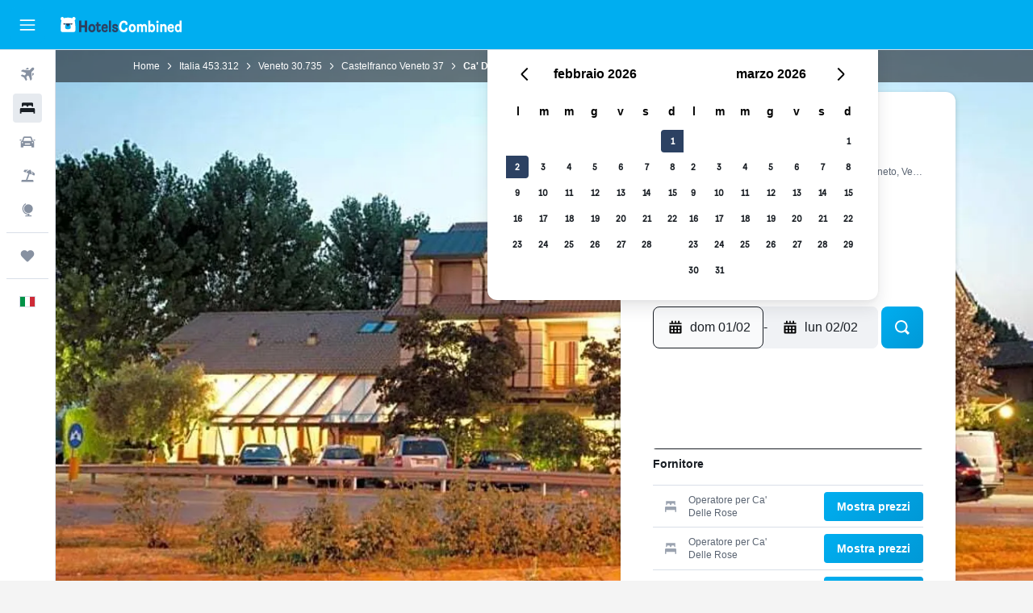

--- FILE ---
content_type: text/html;charset=UTF-8
request_url: https://www.hotelscombined.it/Hotel/Ca_Delle_Rose_Castelfranco_Veneto.htm
body_size: 97453
content:
<!DOCTYPE html>
<html lang='it-it' dir='ltr'>
<head>
<meta name="r9-version" content="R801d"/><meta name="r9-built" content="20260122.060142"/><meta name="r9-rendered" content="Sun, 25 Jan 2026 15:59:08 GMT"/><meta name="r9-build-number" content="21"/><link rel="stylesheet" href="https://content.r9cdn.net/res/combined.css?v=37f1194137336078bd98d778f0efaa61cf7a31a8&amp;cluster=4"/><link rel="stylesheet" href="https://content.r9cdn.net/res/combined.css?v=1aa25a1c978d668ecbdd9be276f7814f17cbea03&amp;cluster=4"/><meta name="viewport" content="width=device-width, initial-scale=1, minimum-scale=1"/><meta name="format-detection" content="telephone=no"/><link rel="icon" href="/favicon.ico" sizes="any"/><link rel="icon" href="/icon.svg" type="image/svg+xml"/><title>Ca&#x27; Delle Rose, Castelfranco Veneto | HotelsCombined</title><meta name="description" content="Ca&#x27; Delle Rose, Castelfranco Veneto - Trova l&#x27;offerta migliore su HotelsCombined. Confronta tutti i migliori siti di viaggio contemporaneamente. Valutato 8.8 su 10 in base a 97 recensioni."/><link rel="preconnect" href="apis.google.com"/><link rel="dns-prefetch" href="apis.google.com"/><link rel="preconnect" href="www.googletagmanager.com"/><link rel="dns-prefetch" href="www.googletagmanager.com"/><link rel="preconnect" href="www.google-analytics.com"/><link rel="dns-prefetch" href="www.google-analytics.com"/><script type="text/javascript">
var safari13PlusRegex = /Macintosh;.*?Version\/(1[3-9]|[2-9][0-9]+)(\.[0-9]+)* Safari/;
if (
window &&
window.navigator &&
window.navigator.userAgent &&
window.navigator.userAgent.indexOf('Safari') > -1 &&
window.navigator.userAgent.indexOf('Chrome') === -1 &&
safari13PlusRegex.test(window.navigator.userAgent)
) {
if (
'ontouchstart' in window &&
(!('cookieEnabled' in window.navigator) || window.navigator.cookieEnabled)
) {
if (
decodeURIComponent(document.cookie).indexOf('pmov=') < 0 &&
decodeURIComponent(document.cookie).indexOf('oo.tweb=') < 0
) {
var d = new Date();
d.setTime(d.getTime() + 90 * 24 * 60 * 60 * 1000);
document.cookie = 'pmov=tb;path=/;expires=' + d.toUTCString();
}
}
}
</script><meta name="kayak_page" content="hotel,static-hotel-detail,unknown"/><meta name="seop" content="Ca_Delle_Rose_Castelfranco_Veneto"/><meta name="seo-cache" content="true"/><meta name="kayak_seo_splitxp" content="seo-hotel-details-shared-ui-form=disabled"/><script type="text/javascript">
var DynamicContextPromise = (function (handler) {
this.status = 0;
this.value = undefined;
this.thenCallbacks = [];
this.catchCallbacks = [];
this.then = function(fn) {
if (this.status === 0) {
this.thenCallbacks.push(fn);
}
if (this.status === 1) {
fn(this.value);
}
return this;
}.bind(this);
this.catch = function(fn) {
if (this.status === 0) {
this.catchCallbacks.push(fn);
}
if (this.status === 2) {
fn(this.value);
}
return this;
}.bind(this);
var resolve = function(value) {
if (this.status === 0) {
this.status = 1;
this.value = value;
this.thenCallbacks.forEach(function(fn) {
fn(value)
});
}
}.bind(this);
var reject = function(value) {
if (this.status === 0) {
this.status = 2;
this.value = value;
this.catchCallbacks.forEach(function(fn) {
fn(value)
});
}
}.bind(this);
try {
handler(resolve, reject);
} catch (err) {
reject(err);
}
return {
then: this.then,
catch: this.catch,
};
}).bind({})
var ie = (function () {
var undef,
v = 3,
div = document.createElement('div'),
all = div.getElementsByTagName('i');
while (div.innerHTML = '<!--[if gt IE ' + (++v) + ']><i></i><![endif]-->', all[0]);
return v > 4 ? v : undef;
}());
var xhr = ie <= 9 ? new XDomainRequest() : new XMLHttpRequest();
var trackingQueryParams = "";
var getOnlyValidParams = function(paramsList, reservedParamsList) {
var finalParamsList = [];
for (var i = 0; i < paramsList.length; i++) {
if (reservedParamsList.indexOf(paramsList[i].split('=')[0]) == -1) {
finalParamsList.push(paramsList[i]);
}
}
return finalParamsList;
}
var removeUnnecessaryQueryStringChars = function(paramsString) {
if (paramsString.charAt(0) === '?') {
return paramsString.substr(1);
}
return paramsString;
}
var reservedParamsList = ['vertical', 'pageId', 'subPageId', 'originalReferrer', 'seoPlacementId', 'seoLanguage', 'seoCountry', 'tags'];
var paramsString = window.location && window.location.search;
if (paramsString) {
paramsString = removeUnnecessaryQueryStringChars(paramsString);
var finalParamsList = getOnlyValidParams(paramsString.split('&'), reservedParamsList)
trackingQueryParams = finalParamsList.length > 0 ? "&" + finalParamsList.join("&") + "&seo=true" : "";
}
var trackingUrl = '/s/run/fpc/context' +
'?vertical=hotel' +
'&pageId=static-hotel-detail' +
'&subPageId=unknown' +
'&originalReferrer=' + encodeURIComponent(document.referrer) +
'&seoPlacementId=' + encodeURIComponent('Ca_Delle_Rose_Castelfranco_Veneto') +
'&tags=' + encodeURIComponent('') +
'&origin=' + encodeURIComponent('') +
'&destination=' + encodeURIComponent('') +
'&isSeoPage=' + encodeURIComponent('true') +
'&domain=' + encodeURIComponent(window.location.host) +
trackingQueryParams;
xhr.open('GET', trackingUrl, true);
xhr.responseType = 'json';
window.R9 = window.R9 || {};
window.R9.unhiddenElements = [];
window.R9.dynamicContextPromise = new DynamicContextPromise(function(resolve, reject) {
xhr.onload = function () {
if (xhr.readyState === xhr.DONE && xhr.status === 200) {
window.R9 = window.R9 || {};
window.R9.globals = window.R9.globals || {};
resolve(xhr.response);
if (xhr.response['formToken']) {
R9.globals.formtoken = xhr.response['formToken'];
}
if (xhr.response['jsonPlacementEnabled'] && xhr.response['jsonGlobalPlacementEnabled']) {
if (xhr.response['placement']) {
R9.globals.placement = xhr.response['placement'];
}
if (xhr.response['affiliate']) {
R9.globals.affiliate = xhr.response['affiliate'];
}
}
if (xhr.response['dsaRemovableFields']) {
var dsaRemovableParamsList = xhr.response['dsaRemovableFields'];
var query = window.location.search.slice(1) || "";
var params = query.split('&');
var needRemoveParams = false;
for (var i = 0; i < dsaRemovableParamsList.length; i++) {
if (query.indexOf(dsaRemovableParamsList[i] + '=') != -1) {
needRemoveParams = true;
break;
}
}
if (needRemoveParams) {
var path = window.location.pathname;
var finalQuery = [];
for (var i = 0; i < params.length; i++) {
if (dsaRemovableParamsList.indexOf(params[i].split('=')[0]) == -1) {
finalQuery.push(params[i]);
}
}
if (window.history.replaceState) {
window.history.replaceState({}, document.title, path + (finalQuery.length > 0 ? '?' + finalQuery.join('&') : ''));
}
}
if(xhr.response['cachedCookieConsentEnabled']) {
var unhideElement = (elementId) => {
var elementToUnhide = document.querySelector(elementId);
if (elementToUnhide) {
window.R9.unhiddenElements = window.R9.unhiddenElements || [];
window.R9.unhiddenElements.push(elementId.replace('#', ''));
elementToUnhide.removeAttribute('hidden');
elementToUnhide.dispatchEvent(new Event('initialStaticHideRemove'));
}
}
var unhideCookieConsent = () => {
if (xhr.response['showSharedIabTcfDialog']) {
unhideElement('#iab-tcf-dialog');
}
if (xhr.response['showDataTransferDisclaimerDialog']) {
unhideElement('#shared-data-transfer-disclaimer-dialog');
}
if (xhr.response['showTwoPartyConsentDialog']) {
unhideElement('#shared-two-part-consent-dialog');
}
}
if (document.readyState === "loading") {
document.addEventListener("DOMContentLoaded", unhideCookieConsent);
} else {
unhideCookieConsent();
}
}
}
} else {
reject(xhr.response);
}
};
})
xhr.send('');
</script><link rel="canonical" href="https://www.hotelscombined.it/Hotel/Ca_Delle_Rose_Castelfranco_Veneto.htm"/><link rel="alternate" hrefLang="it-IT" href="https://www.hotelscombined.it/Hotel/Ca_Delle_Rose_Castelfranco_Veneto.htm"/><meta property="og:image" content="https://content.r9cdn.net/rimg/himg/27/9b/a0/ostrovok-601785-15f25b-426175.jpg?width=1200&amp;height=630&amp;crop=true"/><meta property="og:image:width" content="1200"/><meta property="og:image:height" content="630"/><meta property="og:title" content="Ca&#x27; Delle Rose, Castelfranco Veneto | HotelsCombined"/><meta property="og:type" content="website"/><meta property="og:description" content="Ca&#x27; Delle Rose, Castelfranco Veneto - Trova l&#x27;offerta migliore su HotelsCombined. Confronta tutti i migliori siti di viaggio contemporaneamente. Valutato 8.8 su 10 in base a 97 recensioni."/><meta property="og:url" content="https://www.hotelscombined.it/Hotel/Ca_Delle_Rose_Castelfranco_Veneto.htm"/><meta property="og:site_name" content="HotelsCombined"/><meta property="fb:pages" content="117913258224288"/><meta property="twitter:title" content="Ca&#x27; Delle Rose, Castelfranco Veneto | HotelsCombined"/><meta name="twitter:description" content="Ca&#x27; Delle Rose, Castelfranco Veneto - Trova l&#x27;offerta migliore su HotelsCombined. Confronta tutti i migliori siti di viaggio contemporaneamente. Valutato 8.8 su 10 in base a 97 recensioni."/><meta name="twitter:image:src" content="https://content.r9cdn.net/rimg/himg/27/9b/a0/ostrovok-601785-15f25b-426175.jpg?width=440&amp;height=220&amp;crop=true"/><meta name="twitter:card" content="summary_large_image"/><meta name="twitter:site" content="@hotelscombined"/><meta name="twitter:creator" content="@hotelscombined"/><meta name="robots" content="index,follow"/><link rel="apple-touch-icon" href="/apple-touch-icon.png"/><link rel="apple-touch-icon" sizes="60x60" href="/apple-touch-icon-60x60.png"/><link rel="apple-touch-icon" sizes="76x76" href="/apple-touch-icon-76x76.png"/><link rel="apple-touch-icon" sizes="120x120" href="/apple-touch-icon-120x120.png"/><link rel="apple-touch-icon" sizes="152x152" href="/apple-touch-icon-152x152.png"/><link rel="apple-touch-icon" sizes="167x167" href="/apple-touch-icon-167x167.png"/><link rel="apple-touch-icon" sizes="180x180" href="/apple-touch-icon-180x180.png"/><script type="application/ld+json">{"@context":"https://schema.org","@type":"Website","name":"HotelsCombined","url":"https://www.hotelscombined.it"}</script><script type="application/ld+json">{"@context":"http://schema.org","@type":"Organization","name":"HotelsCombined","url":"https://www.hotelscombined.it/Hotel/Ca_Delle_Rose_Castelfranco_Veneto.htm","sameAs":["https://www.facebook.com/HotelsCombined/"]}</script><script type="application/ld+json">{"@context":"https://schema.org","@type":"TouristDestination","name":"Castelfranco Veneto"}</script><script type="application/ld+json">{"@context":"http://schema.org","@type":"BreadcrumbList","itemListElement":[{"@type":"ListItem","position":"1","item":{"@id":"/","name":"Home"}},{"@type":"ListItem","position":"2","item":{"@id":"/Place/Italy.htm","name":"Italia"}},{"@type":"ListItem","position":"3","item":{"@id":"/Place/Veneto.htm","name":"Veneto"}},{"@type":"ListItem","position":"4","item":{"@id":"/Place/Castelfranco_Veneto.htm","name":"Castelfranco Veneto"}},{"@type":"ListItem","position":"5","item":{"@id":"","name":"Ca' Delle Rose"}}]}</script><script type="application/ld+json">{"@context":"http://schema.org","@type":"FAQPage","mainEntity":[{"@type":"Question","name":"Il prezzo di Ca' Delle Rose è simile agli altri hotel 3 stelle a Castelfranco Veneto?","acceptedAnswer":{"@type":"Answer","text":"Ca' Delle Rose in genere costa meno del prezzo medio degli hotel 3 stelle a Castelfranco Veneto. In media, potresti pagare 131 € a notte a Castelfranco Veneto. Ca' Delle Rose ti costerà 78 € a notte, quindi il 41% in meno della media a Castelfranco Veneto."}},{"@type":"Question","name":"Quanto dista Ca' Delle Rose dall'aeroporto più vicino, Venezia Aeroporto di Treviso-Sant'Angelo?","acceptedAnswer":{"@type":"Answer","text":"Con una distanza di 31,5 km tra Ca' Delle Rose e l'aeroporto più vicino, Venezia Aeroporto di Treviso-Sant'Angelo, il tempo di percorrenza è generalmente di circa 0 h 24 min in auto, a seconda del traffico. Assicurati di controllare l'andamento del traffico vicino all'hotel e all'aeroporto, dal momento che alcune zone potrebbero essere più trafficate di altre e il tempo di percorrenza stimato potrebbe aumentare."}},{"@type":"Question","name":"Ca' Delle Rose ammette gli animali?","acceptedAnswer":{"@type":"Answer","text":"Ca' Delle Rose ammette la maggior parte degli animali domestici."}},{"@type":"Question","name":"Qual è il numero di telefono di Ca' Delle Rose?","acceptedAnswer":{"@type":"Answer","text":"Puoi metterti in contatto con la reception di Ca' Delle Rose al numero +39 042 342 0374."}},{"@type":"Question","name":"Ca' Delle Rose ha il Wi-Fi?","acceptedAnswer":{"@type":"Answer","text":"Sì, Ca' Delle Rose offre il WiFi ai propri ospiti."}},{"@type":"Question","name":"A che ora è il check-out presso Ca' Delle Rose?","acceptedAnswer":{"@type":"Answer","text":"Il check-out dovrebbe essere prima delle 10:30. Per il check-in presso Ca' Delle Rose, gli ospiti possono arrivare a qualsiasi ora dopo le 16:00 nella giornata di arrivo prevista."}},{"@type":"Question","name":"Quanto costa soggiornare presso Ca' Delle Rose, Castelfranco Veneto?","acceptedAnswer":{"@type":"Answer","text":"Attualmente, una buona offerta presso Ca' Delle Rose è compresa tra 73 € e 78 € a notte. I prezzi variano a seconda delle date e della tipologia di camera, quindi inserisci i tuoi requisiti <a href=\"#rooms\">nel modulo qui sopra</a> per vedere le migliori offerte disponibili in questo momento."}},{"@type":"Question","name":"Vi è un ristorante presso Ca' Delle Rose?","acceptedAnswer":{"@type":"Answer","text":"Ca' Delle Rose ha un ristorante. Vi è anche un servizio bar per le bevande."}},{"@type":"Question","name":"Ca' Delle Rose offre camere accessibili ai disabili?","acceptedAnswer":{"@type":"Answer","text":"Sì, Ca' Delle Rose offre camere accessibili ai disabili per gli ospiti che ne necessitano Assicurati di controllare le offerte disponibili su HotelsCombined per le ultime disponibilità."}}]}</script><script type="application/ld+json">{"@context":"http://schema.org","@type":"Hotel","name":"Ca' Delle Rose","url":"https://www.hotelscombined.it/Hotel/Ca_Delle_Rose_Castelfranco_Veneto.htm/Hotel/Ca_Delle_Rose_Castelfranco_Veneto.htm","description":"Posizionato a Castelfranco Veneto, a 35 km da Mestre Ospedale Train Station, Ca' delle Rose mette a disposizione un giardino, un parcheggio privato gratuito, un ristorante e un bar. Con WiFi gratuito, questo hotel a 3 stelle offre un servizio concierge. Questo hotel presenta camere familiari. Questo hotel offre agli ospiti camere climatizzate con una scrivania, una cassaforte, una TV a schermo piatto e un bagno privato con doccia. Tutte le unità presentano un minibar. PadovaFiere è a 37 km da Ca' delle Rose, mentre Museum M9 si trova a 38 km di distanza. Aeroporto di Treviso - Antonio Canova si trova a 19 km dalla struttura.","starRating":"3","telephone":"+39 042 342 0374","alternateName":["Ca' Delle Rose Castelfranco Veneto","Ca' Delle Rose Castelfranco Veneto, Veneto"],"address":{"@type":"PostalAddress","streetAddress":"Via Montebelluna Di Salvarosa 41","addressLocality":"Castelfranco Veneto","postalCode":"31033","addressRegion":"Veneto","addressCountry":"Italia"},"priceRange":"85 €","image":"/rimg/himg/27/9b/a0/ostrovok-601785-15f25b-426175.jpg?width=200&height=200&crop=true","photo":[{"@type":"ImageObject","contentUrl":"/himg/27/9b/a0/ostrovok-601785-15f25b-426175.jpg","description":"Ca' Delle Rose"},{"@type":"ImageObject","contentUrl":"/himg/e4/a1/2a/ostrovok-601785-70ce65-558261.jpg","description":"Ca' Delle Rose"},{"@type":"ImageObject","contentUrl":"/himg/41/fc/89/ostrovok-601785-97e2e9-718185.jpg","description":"Ca' Delle Rose"},{"@type":"ImageObject","contentUrl":"/himg/17/78/e1/ostrovok-601785-7125d1-149884.jpg","description":"Ca' Delle Rose"},{"@type":"ImageObject","contentUrl":"/himg/f1/12/24/ostrovok-601785-441ff2-729458.jpg","description":"Ca' Delle Rose"},{"@type":"ImageObject","contentUrl":"/himg/2a/db/8e/ostrovok-601785-46100d-250179.jpg","description":"Ca' Delle Rose"},{"@type":"ImageObject","contentUrl":"/himg/82/f2/cb/ostrovok-601785-79bec1-572725.jpg","description":"Ca' Delle Rose"}],"aggregateRating":{"@type":"AggregateRating","bestRating":"10","ratingValue":"8,8","ratingCount":"97"},"amenityFeature":["Ristorante","Camere non fumatori disponibili","Bar/Lounge","Maggiore accessibilità","Asciugacapelli","Camere per famiglie","Cassetta di sicurezza","Telefono","Aria condizionata","Minibar","TV a schermo piatto","Toilette","Set di cortesia gratuito","Pavimenti in legno massiccio o parquet","Riscaldamento","Doccia","Parcheggio gratis","Scrivania","Bagno privato","Giardino","Parcheggio privato","Servizio sveglia","Servizio concierge"]}</script><meta name="kayak_content_type" content="601785,standard"/><meta name="cfcms-destination-code" content="601785"/>
</head>
<body class='bd-default bd-hc react react-st it_IT '><div id='root'><div class="c--AO"><nav class="mZv3" aria-label="Collegamenti rapidi dalla tastiera"><a href="#main">Vai al contenuto principale</a></nav><div data-testid="page-top-anchor" aria-live="polite" aria-atomic="true" tabindex="-1" style="position:absolute;width:1px;height:1px;margin:-1px;padding:0;overflow:hidden;clip-path:inset(50%);white-space:nowrap;border:0"></div><header class="mc6t mc6t-mod-sticky-always" style="height:62px;top:0px"><div class="mc6t-wrapper"><div><div class="mc6t-banner mc6t-mod-sticky-non-mobile"></div></div><div class="mc6t-main-content mc6t-mod-bordered" style="height:62px"><div class="common-layout-react-HeaderV2 V_0p V_0p-mod-branded V_0p-mod-side-nav-ux-v2"><div class="wRhj wRhj-mod-justify-start wRhj-mod-grow"><div class="mc6t-nav-button mc6t-mod-hide-empty"><div role="button" tabindex="0" class="ZGw- ZGw--mod-size-medium ZGw--mod-variant-default" aria-label="Apri menu principale"><svg viewBox="0 0 200 200" width="20" height="20" xmlns="http://www.w3.org/2000/svg" role="presentation"><path d="M191.67 50H8.33V33.33h183.33V50zm0 100H8.33v16.67h183.33V150zm0-58.33H8.33v16.67h183.33V91.67z"/></svg></div></div><div class="mc6t-logo mc6t-mod-hide-empty"><div class="gPDR gPDR-mod-focus-keyboard gPDR-hotelscombined gPDR-non-compact gPDR-main-logo-mobile gPDR-inverted-logo gPDR-mod-reduced-size"><a class="gPDR-main-logo-link" href="/" itemProp="https://schema.org/logo" aria-label="Vai alla homepage di hotelscombined"><div class="gPDR-main-logo gPDR-inverted-logo" style="animation-duration:2000ms"><span style="transform:translate3d(0,0,0);vertical-align:middle;-webkit-font-smoothing:antialiased;-moz-osx-font-smoothing:grayscale;width:auto;height:auto" class="gPDR-logo-image"><svg width="100%" height="100%" viewBox="0 0 190 24" xmlns="http://www.w3.org/2000/svg" role="presentation" style="width:inherit;height:inherit;line-height:inherit;color:inherit"><g fill="none"><path fill="#2C4162" d="M29.207 23.715V5.735h3.533v7.282h5.574V5.736h3.533v17.939h-3.533v-7.363H32.74v7.363h-3.533zm14.681-5.939c0-3.58 1.885-6.752 5.536-6.752 3.65 0 5.535 3.173 5.535 6.752 0 3.336-1.688 6.183-5.535 6.183-3.848 0-5.536-2.847-5.536-6.183zm3.259-.04c0 2.237.706 3.132 2.277 3.132 1.57 0 2.276-.854 2.276-3.092 0-2.156-.588-3.58-2.276-3.58-1.688-.04-2.277 1.384-2.277 3.54zm9.735-3.58h-1.57v-2.888h1.57v-2.97h3.023v2.97h3.258v2.888h-3.258v4.515c0 1.993.078 2.36.667 2.36.393 0 .51-.204.51-.651 0-.244-.078-.448-.078-.448h2.238s.157.448.157 1.099c0 2.033-1.374 2.928-3.062 2.928-2.356 0-3.494-1.26-3.494-4.108v-5.695h.04zm14.525 5.858c0-.204-.04-.367-.04-.367h2.513s.196.407.196 1.058c0 2.36-2.316 3.295-4.2 3.295-3.808 0-5.653-2.644-5.653-6.224 0-3.539 1.688-6.712 5.457-6.712 2.826 0 4.593 2.034 4.593 4.76a9.467 9.467 0 01-.354 2.522h-6.712c.039 1.87.903 2.888 2.63 2.888 1.256-.04 1.57-.732 1.57-1.22zm-4.083-4.068h4.083c.118-.773-.157-2.115-1.924-2.115-1.727 0-2.159 1.464-2.159 2.115zm8.755 7.769V5.776h3.1v17.94h-3.1zm4.946-3.254c0-.773.314-1.342.314-1.342h2.826s-.157.325-.157.813c0 .854.707 1.261 1.767 1.261 1.02 0 1.649-.407 1.649-1.057 0-.855-.786-1.14-2.12-1.505-1.885-.489-4.044-.936-4.044-3.702 0-2.522 1.806-3.865 4.397-3.865 2.238 0 4.318 1.099 4.318 3.336 0 .65-.196 1.18-.196 1.18h-2.827s.118-.326.118-.651c0-.692-.589-1.098-1.374-1.098-1.099 0-1.57.488-1.57 1.016 0 .651.707.977 2.08 1.302 1.885.448 4.123.976 4.123 3.824 0 2.685-1.806 4.027-4.633 4.027-2.944-.04-4.671-1.464-4.671-3.539z"/><path d="M91.899 15.254c0-5.207 2.826-9.478 7.615-9.478 3.77 0 5.653 2.238 5.653 4.882 0 1.098-.235 1.749-.235 1.749h-2.984s.079-.285.079-.936c0-1.302-.785-2.278-2.552-2.278-2.787 0-4.082 2.482-4.082 6.02 0 2.889.981 5.33 4.004 5.33 1.334 0 2.59-.692 2.59-2.645 0-.366-.078-.691-.078-.691h3.023s.196.57.196 1.383c0 3.824-3.023 5.37-5.888 5.37-5.535 0-7.341-3.987-7.341-8.706zm15.153 2.522c0-3.58 1.884-6.752 5.535-6.752 3.65 0 5.535 3.173 5.535 6.752 0 3.336-1.688 6.183-5.535 6.183-3.847 0-5.535-2.847-5.535-6.183zm3.258-.04c0 2.237.707 3.132 2.277 3.132 1.57 0 2.277-.854 2.277-3.092 0-2.156-.59-3.58-2.277-3.58-1.688-.04-2.277 1.384-2.277 3.54zm18.097-5.004c.628-.935 1.649-1.708 3.023-1.708 2.63 0 4.122 1.952 4.122 4.881v7.81l-3.102-.04v-7.2c0-1.587-.55-2.32-1.57-2.32s-1.57.937-1.57 2.279v7.281h-3.101v-7.24c0-1.587-.55-2.32-1.65-2.32-1.059 0-1.609.937-1.609 2.157v7.403h-3.1V11.268h2.983v1.18h.039c.314-.489 1.217-1.424 2.67-1.424 1.413 0 2.394.773 2.865 1.708zm9.186-6.996h3.101v6.345h.04c.588-.61 1.53-1.057 2.63-1.057 3.376 0 4.907 3.01 4.907 6.549 0 3.458-1.57 6.386-4.947 6.386-1.177 0-2.198-.61-2.748-1.342h-.039v1.098h-2.983V5.735h.039zm3.14 12c0 1.586.55 3.172 2.277 3.172 1.531 0 2.277-1.505 2.277-3.091 0-1.953-.51-3.661-2.277-3.661-1.688-.04-2.277 1.79-2.277 3.58zm11.267-12c1.1 0 1.963.895 1.963 2.033 0 1.14-.864 2.034-1.963 2.034-1.1 0-1.963-.895-1.963-2.034.04-1.098.903-2.033 1.963-2.033zm-1.531 5.532h3.101v12.447h-3.101zm8.951 12.447h-3.102V11.268h3.101v1.22h.04c.51-.691 1.334-1.464 2.944-1.464 2.277 0 3.808 1.952 3.808 4.434v8.217h-3.18V16.27c0-1.342-.628-2.156-1.688-2.156-.903 0-1.963.407-1.963 2.563v7.037h.04zm15.466-3.701c0-.204-.039-.367-.039-.367h2.513s.196.407.196 1.058c0 2.36-2.316 3.295-4.2 3.295-3.808 0-5.654-2.644-5.654-6.224 0-3.539 1.688-6.712 5.457-6.712 2.787 0 4.593 2.034 4.593 4.76 0 1.383-.353 2.522-.353 2.522h-6.713c.04 1.87.903 2.888 2.63 2.888 1.256-.04 1.57-.732 1.57-1.22zm-4.082-4.068h4.082c.118-.773-.157-2.115-1.923-2.115-1.727 0-2.16 1.464-2.16 2.115zm18.843 7.769h-2.866v-1.057h-.04c-.47.61-1.57 1.301-2.865 1.301-2.277 0-4.71-1.912-4.71-6.508 0-3.824 2.001-6.427 4.553-6.427 1.335 0 2.238.447 2.787 1.057h.04V5.776h3.1v17.94zm-7.577-5.98c0 2.238 1.139 3.133 2.395 3.133s2.237-1.099 2.237-3.092c0-2.4-.902-3.62-2.237-3.62-1.492 0-2.395 1.22-2.395 3.58zm-158.399.489c0-3.905-.55-9.438-1.216-12.448-.275-1.22-.825-2.115-1.728-2.766A4.641 4.641 0 0019 2.156c-.04 0-.079-.04-.118-.04-2.355-.774-4.553-1.14-6.83-1.1-2.277-.04-4.476.286-6.83 1.1-.04 0-.08.04-.119.04a6.285 6.285 0 00-1.727.854c-.903.651-1.452 1.546-1.727 2.766C.98 8.786.432 14.32.432 18.224c0 1.017.04 1.912.118 2.644.078.813.235 1.424.47 1.668.354.447.904 1.18 3.18 1.18h15.703c2.277 0 2.787-.733 3.18-1.18.235-.244.353-.855.47-1.668.118-.732.158-1.627.118-2.644z" fill="#FFF"/><path d="M3.023 5.573c-1.492 0-2.67-1.261-2.67-2.766C.353 1.26 1.57.04 3.023.04c1.491 0 2.67 1.26 2.67 2.766 0 1.505-1.179 2.766-2.67 2.766m18.137.001c-1.493 0-2.67-1.261-2.67-2.766C18.49 1.26 19.707.04 21.16.04c1.49 0 2.669 1.26 2.669 2.766 0 1.505-1.217 2.766-2.67 2.766" fill="#FFF"/><path d="M4.79 10.129c-.04.122-.04.285-.04.407.04.854.707 1.545 1.531 1.586.903.04 1.649-.732 1.649-1.627 0-.122 0-.244-.04-.366 0-.082-.117-.163-.196-.163H4.986c-.079 0-.157.04-.197.163m10.913 0c-.039.122-.039.285-.039.407.04.854.707 1.545 1.531 1.586.903.04 1.649-.732 1.649-1.627 0-.122 0-.244-.04-.366-.039-.082-.117-.163-.196-.163H15.9c-.118 0-.197.04-.197.163" fill="#2C4162"/><path d="M16.134 17.492c0-.082.04-.123.04-.204v-.366c0-1.424-.629-5.207-1.021-6.671-.04-.163-.157-.244-.353-.285H8.793c-.196.04-.314.163-.353.285-.353 1.464-1.02 5.207-1.02 6.671v.325c0 .936 1.962 2.075 4.357 2.075 2.198 0 4.004-.936 4.318-1.83 0 .04 0 0 .04 0z" fill="#00AEF0"/><path d="M14.8 9.966H8.793c-.235.04-.353.203-.353.366 0 .082 0 .163.04.204.196.447.392.895.667 1.342.432.732.903 1.424 1.57 2.075.196.203.432.447.667.65a.715.715 0 00.432.163c.157 0 .314-.04.432-.163.235-.203.432-.406.667-.65.668-.651 1.139-1.343 1.57-2.075.236-.407.472-.854.668-1.342.04-.082.04-.163.04-.204a.47.47 0 00-.393-.366z" fill="#2C4162"/></g> </svg></span></div></a></div></div></div><div class="wRhj wRhj-mod-width-full-mobile wRhj-mod-justify-center wRhj-mod-allow-shrink"><div class="V_0p-search-display-wrapper"></div></div><div class="wRhj wRhj-mod-justify-end wRhj-mod-grow"><div><div class="common-layout-react-HeaderAccountWrapper theme-dark account--collapsible account--not-branded"><div class="ui-layout-header-HeaderTripsItem"></div></div></div></div><div class="c5ab7 c5ab7-mod-absolute c5ab7-collapsed c5ab7-mod-variant-accordion" style="top:62px"><div tabindex="-1" class="pRB0 pRB0-collapsed pRB0-mod-variant-accordion pRB0-mod-position-sticky" style="top:62px;height:calc(100vh - 62px)"><div><div class="pRB0-nav-items"><nav class="HtHs" aria-label="Cerca"><ul class="HtHs-nav-list"><li><a href="/flights" aria-label="Cerca voli " class="dJtn dJtn-collapsed dJtn-mod-variant-accordion" aria-current="false"><svg viewBox="0 0 200 200" width="1.25em" height="1.25em" xmlns="http://www.w3.org/2000/svg" class="ncEv ncEv-rtl-aware dJtn-menu-item-icon" role="presentation" aria-hidden="true"><path d="M107.91 115.59l-23.6 17.77l10.49 28.28c.83 4.36-.53 8.9-3.65 12.02l-9.78 9.78l-23.54-41.34l-41.28-23.48l9.78-9.66c3.12-3.12 7.6-4.42 11.9-3.65l28.4 10.37l17.71-23.66l-11.79-11.79l-52.86-17.5l13.14-13.49c2.77-2.77 6.6-4.24 10.49-4.01l27.05 1.83l33.12 2.24l22.1 1.47l29.46-29.34c6.48-6.48 17.09-6.48 23.57 0c3.24 3.24 4.89 7.48 4.83 11.79c.06 4.3-1.59 8.54-4.83 11.78l-29.46 29.34l1.47 22.1l2.24 33.12l1.83 27.16c.29 3.83-1.12 7.6-3.83 10.31l-13.44 13.44l-17.74-53.09l-11.79-11.79zm67.76-26.52c-4.77-4.77-12.32-4.89-17.21-.35l2.24 33l14.97-14.97a12.488 12.488 0 000-17.68zm-64.81-64.82a12.488 12.488 0 00-17.68 0L78.21 39.22l33 2.24c4.54-4.89 4.42-12.43-.35-17.21z"/></svg><div class="dJtn-menu-item-title">Voli</div></a></li><li><a href="/hotels" aria-label="Cerca alloggi " class="dJtn dJtn-active dJtn-collapsed dJtn-mod-variant-accordion" aria-current="page"><svg viewBox="0 0 200 200" width="1.25em" height="1.25em" xmlns="http://www.w3.org/2000/svg" class="ncEv dJtn-menu-item-icon" role="presentation" aria-hidden="true"><path d="M170.83 46.67v36.67h-16.67v-3.33c0-7.42-5.92-13.33-13.33-13.33h-19.17c-7.42 0-13.33 5.92-13.33 13.33v3.33H91.66v-3.33c0-7.42-5.92-13.33-13.33-13.33H59.16c-7.42 0-13.33 5.92-13.33 13.33v3.33H29.16V46.67c0-7.42 5.92-13.33 13.33-13.33h115c7.42 0 13.33 5.92 13.33 13.33zm7.5 53.33H21.67c-7.42 0-13.33 5.92-13.33 13.33v53.33h16.67v-16.67h150v16.67h16.67v-53.33c0-7.42-5.92-13.33-13.33-13.33z"/></svg><div class="dJtn-menu-item-title">Hotel</div></a></li><li><a href="/cars" aria-label="Cerca auto " class="dJtn dJtn-collapsed dJtn-mod-variant-accordion" aria-current="false"><svg viewBox="0 0 200 200" width="1.25em" height="1.25em" xmlns="http://www.w3.org/2000/svg" class="ncEv dJtn-menu-item-icon" role="presentation" aria-hidden="true"><path d="M25.03 83.33H5.7c-.83 0-1.5-.67-1.5-1.5v-11h20.83v12.5zm150 0h19.33c.83 0 1.5-.67 1.5-1.5v-11h-20.83v12.5zm8.33 17.5v65.83h-33.33v-16.67h-100v16.58l-33.33.08V100.9c0-7.33 6-13.33 13.33-13.33l2.5-.08l14.58-44.92c1.75-5.5 6.92-9.25 12.75-9.25h80.33c5.83 0 11 3.75 12.75 9.25l14.58 44.92h2.5c7.33 0 13.33 6 13.33 13.33zm-137.5 7.5c0-4.58-3.75-8.33-8.33-8.33s-8.33 3.75-8.33 8.33s3.75 8.33 8.33 8.33s8.33-3.75 8.33-8.33zm87.5 16.67c0-4.58-3.75-8.33-8.33-8.33h-50c-4.58 0-8.33 3.75-8.33 8.33s3.75 8.33 8.33 8.33h50c4.58 0 8.33-3.75 8.33-8.33zm16.67-37.5L137.86 50H62.2L50.03 87.5h100zm20.83 20.83c0-4.58-3.75-8.33-8.33-8.33s-8.33 3.75-8.33 8.33s3.75 8.33 8.33 8.33s8.33-3.75 8.33-8.33z"/></svg><div class="dJtn-menu-item-title">Auto</div></a></li><li><a href="/vacanze" aria-label="Cerca pacchetti vacanze " class="dJtn dJtn-collapsed dJtn-mod-variant-accordion" aria-current="false"><svg viewBox="0 0 200 200" width="1.25em" height="1.25em" xmlns="http://www.w3.org/2000/svg" class="ncEv dJtn-menu-item-icon" role="presentation" aria-hidden="true"><path d="M112.24 25.24L91.38 37.96c-3.4 2.04-6 5.27-7.34 8.95l-4.1 11.28l-27.41-9.98l4.36-11.98c.48-1.33.99-2.48 1.5-3.62c1.18-2.5 2.49-4.41 4-5.37c2.31-1.47 5.33-2.23 9.23-2.23l40.62.24zm49.51 124.74h-62l27.17-74.67l23.5 8.5l4.08-11.25c.75-2 .83-4.08.08-6L142.5 30.73l-6.42-5.33h-7.92l-32.5 19.75c-1.67 1-3.08 2.67-3.75 4.58l-4.17 11.33l23.5 8.5l-29.25 80.42H38.24c-7.33 0-13.25 5.92-13.25 13.25v11.75h150v-11.75c0-7.33-5.92-13.25-13.25-13.25zm29.54-75.84c-.83-2.61-2.65-5.13-5.64-7.64l-30.93-25.63l7.78 22.96c1.29 3.75 1.21 7.89-.13 11.57l-4.1 11.28l27.41 9.98l4.5-12.37c1.54-4.23 1.9-7.65 1.12-10.15z"/></svg><div class="dJtn-menu-item-title">Pacchetti vacanze</div></a></li><li><a href="/explore/" aria-label="Vai a Explore " class="dJtn dJtn-collapsed dJtn-mod-variant-accordion" aria-current="false"><svg viewBox="0 0 200 200" width="1.25em" height="1.25em" xmlns="http://www.w3.org/2000/svg" class="ncEv dJtn-menu-item-icon" role="presentation" aria-hidden="true"><path d="M37.5 87.58c0-1.5.08-2.92.17-4.42c0-1.08.08-2.17.25-3.25c.25-3 .75-6 1.42-8.92c.33-1.25.58-2.5 1-3.75c.5-1.83 1.08-3.58 1.75-5.42c.42-1.17.83-2.25 1.33-3.42c.5-1.08 1-2.25 1.5-3.33s1.08-2.17 1.67-3.25c1.17-2.08 2.42-4.17 3.75-6.17c.67-1 1.33-1.92 2.08-2.92s1.58-2 2.42-3c.92-1.17 1.92-2.33 2.92-3.42l1.75-1.75c1.67-1.67 3.42-3.25 5.33-4.83c.25-.17.58-.42.92-.75c1.25-1 2.58-2 4-2.92c1.25-.92 2.58-1.75 3.92-2.58c.08-.08.17-.08.33-.17c1.42-.92 2.92-1.75 4.42-2.5l4.33 11.83c-1.42.75-2.92 1.67-4.25 2.5c-.67.42-1.33.92-2 1.42c-1.42.92-2.75 2-4 3c-1.33 1.17-2.67 2.33-3.92 3.58l-.67.67c-1.17 1.25-2.42 2.5-3.5 3.92c-1.58 1.83-3.08 3.83-4.33 5.92c-.83 1.25-1.67 2.5-2.33 3.83c-1.17 2.08-2.25 4.33-3.08 6.5c-.58 1.42-1.17 2.83-1.58 4.25c-.75 2.33-1.42 4.67-1.92 7.08a60.98 60.98 0 00-.75 5.33c-.08.33-.08.75-.08 1.08c-.25 1.92-.33 3.83-.33 5.83c0 34.5 28 62.5 62.5 62.5c4.25 0 8.5-.42 12.5-1.25l4.33 11.92h-.17c-3.42.75-6.92 1.33-10.42 1.58v8.5h22.92c6.9 0 12.5 5.6 12.5 12.5h0h-83.33h0c0-6.9 5.6-12.5 12.5-12.5h22.92v-8.58c-38.42-3.08-68.75-35.42-68.75-74.67zm87.42 52.79c19.92-4.42 36-20.5 40.33-40.42c8.83-39.5-25.67-73.92-65.17-65.17c-19.92 4.42-36 20.5-40.42 40.42c-8.75 39.5 25.75 73.92 65.25 65.17z"/></svg><div class="dJtn-menu-item-title">Explore</div></a></li></ul></nav></div><div class="pRB0-line"></div><div class="pRB0-nav-items"><div><a href="#" class="eHiZ-mod-underline-none dJtn dJtn-collapsed dJtn-mod-variant-accordion" aria-label="Trips " aria-current="false"><svg viewBox="0 0 200 200" width="1.25em" height="1.25em" xmlns="http://www.w3.org/2000/svg" class="ncEv dJtn-menu-item-icon" role="presentation" aria-hidden="true"><path d="M169.94 110.33l-19.75 19.75l-.92.92l-39.58 39.58c-.67.67-1.33 1.25-2 1.67c-.75.58-1.5 1.08-2.25 1.42c-.83.42-1.75.75-2.58 1c-.75.17-1.58.25-2.33.33h-1c-.75-.08-1.58-.17-2.33-.33c-.83-.25-1.75-.58-2.58-1c-.75-.33-1.5-.83-2.25-1.42c-.67-.42-1.33-1-2-1.67L50.79 131l-.92-.92l-19.75-19.75c-8.92-9-13.42-20.67-13.42-32.42s4.5-23.42 13.42-32.42c17.92-17.83 46.92-17.83 64.83 0l5.08 5.08l5.08-5.08c8.92-8.92 20.67-13.33 32.42-13.33s23.5 4.42 32.42 13.33c17.92 17.92 17.92 46.92 0 64.83z"/></svg><div class="dJtn-menu-item-title">Trips</div></a></div></div><div class="pRB0-line"></div><div class="pRB0-nav-items"><div role="button" tabindex="0" aria-label="Seleziona lingua " class="dJtn dJtn-collapsed dJtn-mod-variant-accordion"><div class="dJtn-menu-item-icon"><div class="IXOM IXOM-mod-size-xsmall"><span class="IXOM-flag-container IXOM-it IXOM-mod-bordered"><img class="DU4n DU4n-hidden" alt="Italia (Italiano)" width="18" height="12"/></span></div></div><div class="dJtn-menu-item-title">Italiano</div></div></div></div><div class="pRB0-navigation-links"><div class="F-Tz"></div></div></div></div><div class="c1yxs-hidden"><div class="c-ulo c-ulo-mod-always-render" aria-modal="true"><div class="c-ulo-viewport"><div tabindex="-1" class="c-ulo-content" style="max-width:640px"><div class="BLL2 BLL2-mod-variant-row BLL2-mod-padding-top-small BLL2-mod-padding-bottom-base BLL2-mod-padding-x-large"><div class="BLL2-main BLL2-mod-close-variant-dismiss BLL2-mod-dialog-variant-bottom-sheet-popup"><span class="BLL2-close BLL2-mod-close-variant-dismiss BLL2-mod-close-orientation-left BLL2-mod-close-button-padding-none"><button role="button" class="Py0r Py0r-mod-full-height-width Py0r-mod-variant-solid Py0r-mod-theme-none Py0r-mod-shape-default Py0r-mod-size-xsmall Py0r-mod-outline-offset" tabindex="0" aria-disabled="false" aria-label="Chiudi"><div class="Py0r-button-container"><div class="Py0r-button-content"><svg viewBox="0 0 200 200" width="20" height="20" xmlns="http://www.w3.org/2000/svg" role="presentation"><path d="M111.83 100l61.83 61.83l-11.83 11.83L100 111.83l-61.83 61.83l-11.83-11.83L88.17 100L26.33 38.17l11.83-11.83l61.83 61.83l61.83-61.83l11.83 11.83L111.82 100z"/></svg></div></div></button></span><div class="BLL2-content"></div></div><div class="BLL2-bottom-content"><label class="hEI8" id="country-picker-search-label" for="country-picker-search">Cerca un Paese o una lingua</label><div role="presentation" tabindex="-1" class="puNl puNl-mod-cursor-inherit puNl-mod-font-size-base puNl-mod-radius-base puNl-mod-corner-radius-all puNl-mod-size-base puNl-mod-spacing-default puNl-mod-state-default puNl-mod-theme-form puNl-mod-validation-state-neutral puNl-mod-validation-style-border"><input class="NhpT NhpT-mod-radius-base NhpT-mod-corner-radius-all NhpT-mod-size-base NhpT-mod-state-default NhpT-mod-theme-form NhpT-mod-validation-state-neutral NhpT-mod-validation-style-border NhpT-mod-hide-native-clear-button" type="search" tabindex="0" aria-controls="country-picker-list" id="country-picker-search" autoComplete="off" placeholder="Cerca un Paese o una lingua" value=""/></div></div></div><div class="Qe5W Qe5W-mod-padding-none"><div class="daOL"><ul role="listbox" tabindex="0" id="country-picker-list" class="RHsd RHsd-mod-hide-focus-outline RHsd-mod-display-flex"><li id="en-AU-Australia (English)" role="option" class="pe5z" aria-selected="false"><a aria-current="false" class="dG4A" href="https://www.hotelscombined.com.au/hotels" tabindex="-1"><div class="IXOM IXOM-mod-size-xsmall"><span class="IXOM-flag-container IXOM-au IXOM-mod-bordered"><img class="DU4n DU4n-hidden" alt="Australia (English)" width="18" height="12"/></span></div><span class="dG4A-label">Australia (English)</span></a></li><li id="en-CA-Canada (English)" role="option" class="pe5z" aria-selected="false"><a aria-current="false" class="dG4A" href="https://www.hotelscombined.ca/hotels" tabindex="-1"><div class="IXOM IXOM-mod-size-xsmall"><span class="IXOM-flag-container IXOM-ca IXOM-mod-bordered"><img class="DU4n DU4n-hidden" alt="Canada (English)" width="18" height="12"/></span></div><span class="dG4A-label">Canada (English)</span></a></li><li id="fr-CA-Canada (Français)" role="option" class="pe5z" aria-selected="false"><a aria-current="false" class="dG4A" href="https://www.hotelscombined.ca/hotels" tabindex="-1"><div class="IXOM IXOM-mod-size-xsmall"><span class="IXOM-flag-container IXOM-ca IXOM-mod-bordered"><img class="DU4n DU4n-hidden" alt="Canada (Français)" width="18" height="12"/></span></div><span class="dG4A-label">Canada (Français)</span></a></li><li id="da-DK-Danmark (Dansk)" role="option" class="pe5z" aria-selected="false"><a aria-current="false" class="dG4A" href="https://www.hotelscombined.dk/hotels" tabindex="-1"><div class="IXOM IXOM-mod-size-xsmall"><span class="IXOM-flag-container IXOM-dk IXOM-mod-bordered"><img class="DU4n DU4n-hidden" alt="Danmark (Dansk)" width="18" height="12"/></span></div><span class="dG4A-label">Danmark (Dansk)</span></a></li><li id="de-DE-Deutschland (Deutsch)" role="option" class="pe5z" aria-selected="false"><a aria-current="false" class="dG4A" href="https://www.hotelscombined.de/hotels" tabindex="-1"><div class="IXOM IXOM-mod-size-xsmall"><span class="IXOM-flag-container IXOM-de IXOM-mod-bordered"><img class="DU4n DU4n-hidden" alt="Deutschland (Deutsch)" width="18" height="12"/></span></div><span class="dG4A-label">Deutschland (Deutsch)</span></a></li><li id="en-DE-Germany (English)" role="option" class="pe5z" aria-selected="false"><a aria-current="false" class="dG4A" href="https://www.hotelscombined.de/hotels" tabindex="-1"><div class="IXOM IXOM-mod-size-xsmall"><span class="IXOM-flag-container IXOM-de IXOM-mod-bordered"><img class="DU4n DU4n-hidden" alt="Germany (English)" width="18" height="12"/></span></div><span class="dG4A-label">Germany (English)</span></a></li><li id="es-ES-España (Español)" role="option" class="pe5z" aria-selected="false"><a aria-current="false" class="dG4A" href="https://www.hotelscombined.es/hotels" tabindex="-1"><div class="IXOM IXOM-mod-size-xsmall"><span class="IXOM-flag-container IXOM-es IXOM-mod-bordered"><img class="DU4n DU4n-hidden" alt="España (Español)" width="18" height="12"/></span></div><span class="dG4A-label">España (Español)</span></a></li><li id="ca-ES-Espanya (Català)" role="option" class="pe5z" aria-selected="false"><a aria-current="false" class="dG4A" href="https://www.hotelscombined.es/hotels" tabindex="-1"><div class="IXOM IXOM-mod-size-xsmall"><span class="IXOM-flag-container IXOM-es IXOM-mod-bordered"><img class="DU4n DU4n-hidden" alt="Espanya (Català)" width="18" height="12"/></span></div><span class="dG4A-label">Espanya (Català)</span></a></li><li id="fr-FR-France (Français)" role="option" class="pe5z" aria-selected="false"><a aria-current="false" class="dG4A" href="https://www.hotelscombined.fr/hotels" tabindex="-1"><div class="IXOM IXOM-mod-size-xsmall"><span class="IXOM-flag-container IXOM-fr IXOM-mod-bordered"><img class="DU4n DU4n-hidden" alt="France (Français)" width="18" height="12"/></span></div><span class="dG4A-label">France (Français)</span></a></li><li id="en-HK-Hong Kong (English)" role="option" class="pe5z" aria-selected="false"><a aria-current="false" class="dG4A" href="https://www.hotelscombined.hk/hotels" tabindex="-1"><div class="IXOM IXOM-mod-size-xsmall"><span class="IXOM-flag-container IXOM-hk IXOM-mod-bordered"><img class="DU4n DU4n-hidden" alt="Hong Kong (English)" width="18" height="12"/></span></div><span class="dG4A-label">Hong Kong (English)</span></a></li><li id="zh-HK-香港 (中文)" role="option" class="pe5z" aria-selected="false"><a aria-current="false" class="dG4A" href="https://www.hotelscombined.hk/hotels" tabindex="-1"><div class="IXOM IXOM-mod-size-xsmall"><span class="IXOM-flag-container IXOM-hk IXOM-mod-bordered"><img class="DU4n DU4n-hidden" alt="香港 (中文)" width="18" height="12"/></span></div><span class="dG4A-label">香港 (中文)</span></a></li><li id="en-IN-India (English)" role="option" class="pe5z" aria-selected="false"><a aria-current="false" class="dG4A" href="https://www.hotelscombined.in/hotels" tabindex="-1"><div class="IXOM IXOM-mod-size-xsmall"><span class="IXOM-flag-container IXOM-in IXOM-mod-bordered"><img class="DU4n DU4n-hidden" alt="India (English)" width="18" height="12"/></span></div><span class="dG4A-label">India (English)</span></a></li><li id="en-IE-Ireland (English)" role="option" class="pe5z" aria-selected="false"><a aria-current="false" class="dG4A" href="https://www.hotelscombined.ie/hotels" tabindex="-1"><div class="IXOM IXOM-mod-size-xsmall"><span class="IXOM-flag-container IXOM-ie IXOM-mod-bordered"><img class="DU4n DU4n-hidden" alt="Ireland (English)" width="18" height="12"/></span></div><span class="dG4A-label">Ireland (English)</span></a></li><li id="en-IL-Israel (English)" role="option" class="pe5z" aria-selected="false"><a aria-current="false" class="dG4A" href="https://www.hotelscombined.co.il/hotels" tabindex="-1"><div class="IXOM IXOM-mod-size-xsmall"><span class="IXOM-flag-container IXOM-il IXOM-mod-bordered"><img class="DU4n DU4n-hidden" alt="Israel (English)" width="18" height="12"/></span></div><span class="dG4A-label">Israel (English)</span></a></li><li id="he-IL-ישראל (עִבְרִית)" role="option" class="pe5z" aria-selected="false"><a aria-current="false" class="dG4A" href="https://www.hotelscombined.co.il/hotels" tabindex="-1"><div class="IXOM IXOM-mod-size-xsmall"><span class="IXOM-flag-container IXOM-il IXOM-mod-bordered"><img class="DU4n DU4n-hidden" alt="ישראל (עִבְרִית)" width="18" height="12"/></span></div><span class="dG4A-label">ישראל (עִבְרִית)</span></a></li><li id="it-IT-Italia (Italiano)" role="option" class="pe5z pe5z-mod-selected" aria-selected="true"><a aria-current="true" class="dG4A dG4A-mod-selected" href="https://www.hotelscombined.it/Hotel/Ca_Delle_Rose_Castelfranco_Veneto.htm" tabindex="-1"><div class="IXOM IXOM-mod-size-xsmall"><span class="IXOM-flag-container IXOM-it IXOM-mod-bordered"><img class="DU4n DU4n-hidden" alt="Italia (Italiano)" width="18" height="12"/></span></div><span class="dG4A-label">Italia (Italiano)</span></a></li><li id="ja-JP-日本 (日本語)" role="option" class="pe5z" aria-selected="false"><a aria-current="false" class="dG4A" href="https://www.hotelscombined.jp/hotels" tabindex="-1"><div class="IXOM IXOM-mod-size-xsmall"><span class="IXOM-flag-container IXOM-jp IXOM-mod-bordered"><img class="DU4n DU4n-hidden" alt="日本 (日本語)" width="18" height="12"/></span></div><span class="dG4A-label">日本 (日本語)</span></a></li><li id="en-MY-Malaysia (English)" role="option" class="pe5z" aria-selected="false"><a aria-current="false" class="dG4A" href="https://www.hotelscombined.my/hotels" tabindex="-1"><div class="IXOM IXOM-mod-size-xsmall"><span class="IXOM-flag-container IXOM-my IXOM-mod-bordered"><img class="DU4n DU4n-hidden" alt="Malaysia (English)" width="18" height="12"/></span></div><span class="dG4A-label">Malaysia (English)</span></a></li><li id="ms-MY-Malaysia (Melayu)" role="option" class="pe5z" aria-selected="false"><a aria-current="false" class="dG4A" href="https://www.hotelscombined.my/hotels" tabindex="-1"><div class="IXOM IXOM-mod-size-xsmall"><span class="IXOM-flag-container IXOM-my IXOM-mod-bordered"><img class="DU4n DU4n-hidden" alt="Malaysia (Melayu)" width="18" height="12"/></span></div><span class="dG4A-label">Malaysia (Melayu)</span></a></li><li id="en-NZ-New Zealand (English)" role="option" class="pe5z" aria-selected="false"><a aria-current="false" class="dG4A" href="https://www.hotelscombined.co.nz/hotels" tabindex="-1"><div class="IXOM IXOM-mod-size-xsmall"><span class="IXOM-flag-container IXOM-nz IXOM-mod-bordered"><img class="DU4n DU4n-hidden" alt="New Zealand (English)" width="18" height="12"/></span></div><span class="dG4A-label">New Zealand (English)</span></a></li><li id="no-NO-Norge (Norsk)" role="option" class="pe5z" aria-selected="false"><a aria-current="false" class="dG4A" href="https://www.hotelscombined.no/hotels" tabindex="-1"><div class="IXOM IXOM-mod-size-xsmall"><span class="IXOM-flag-container IXOM-no IXOM-mod-bordered"><img class="DU4n DU4n-hidden" alt="Norge (Norsk)" width="18" height="12"/></span></div><span class="dG4A-label">Norge (Norsk)</span></a></li><li id="en-SG-Singapore (English)" role="option" class="pe5z" aria-selected="false"><a aria-current="false" class="dG4A" href="https://www.hotelscombined.com.sg/hotels" tabindex="-1"><div class="IXOM IXOM-mod-size-xsmall"><span class="IXOM-flag-container IXOM-sg IXOM-mod-bordered"><img class="DU4n DU4n-hidden" alt="Singapore (English)" width="18" height="12"/></span></div><span class="dG4A-label">Singapore (English)</span></a></li><li id="ko-KR-대한민국 (한국어)" role="option" class="pe5z" aria-selected="false"><a aria-current="false" class="dG4A" href="https://www.hotelscombined.co.kr/hotels" tabindex="-1"><div class="IXOM IXOM-mod-size-xsmall"><span class="IXOM-flag-container IXOM-kr IXOM-mod-bordered"><img class="DU4n DU4n-hidden" alt="대한민국 (한국어)" width="18" height="12"/></span></div><span class="dG4A-label">대한민국 (한국어)</span></a></li><li id="sv-SE-Sverige (Svenska)" role="option" class="pe5z" aria-selected="false"><a aria-current="false" class="dG4A" href="https://www.hotelscombined.se/hotels" tabindex="-1"><div class="IXOM IXOM-mod-size-xsmall"><span class="IXOM-flag-container IXOM-se IXOM-mod-bordered"><img class="DU4n DU4n-hidden" alt="Sverige (Svenska)" width="18" height="12"/></span></div><span class="dG4A-label">Sverige (Svenska)</span></a></li><li id="zh-TW-台灣 (中文)" role="option" class="pe5z" aria-selected="false"><a aria-current="false" class="dG4A" href="https://www.hotelscombined.com.tw/hotels" tabindex="-1"><div class="IXOM IXOM-mod-size-xsmall"><span class="IXOM-flag-container IXOM-tw IXOM-mod-bordered"><img class="DU4n DU4n-hidden" alt="台灣 (中文)" width="18" height="12"/></span></div><span class="dG4A-label">台灣 (中文)</span></a></li><li id="en-AE-United Arab Emirates (English)" role="option" class="pe5z" aria-selected="false"><a aria-current="false" class="dG4A" href="https://www.hotelscombined.ae/hotels" tabindex="-1"><div class="IXOM IXOM-mod-size-xsmall"><span class="IXOM-flag-container IXOM-ae IXOM-mod-bordered"><img class="DU4n DU4n-hidden" alt="United Arab Emirates (English)" width="18" height="12"/></span></div><span class="dG4A-label">United Arab Emirates (English)</span></a></li><li id="en-GB-United Kingdom (English)" role="option" class="pe5z" aria-selected="false"><a aria-current="false" class="dG4A" href="https://www.hotelscombined.co.uk/hotels" tabindex="-1"><div class="IXOM IXOM-mod-size-xsmall"><span class="IXOM-flag-container IXOM-gb IXOM-mod-bordered"><img class="DU4n DU4n-hidden" alt="United Kingdom (English)" width="18" height="12"/></span></div><span class="dG4A-label">United Kingdom (English)</span></a></li><li id="en-US-United States (English)" role="option" class="pe5z" aria-selected="false"><a aria-current="false" class="dG4A" href="https://www.hotelscombined.com/hotels" tabindex="-1"><div class="IXOM IXOM-mod-size-xsmall"><span class="IXOM-flag-container IXOM-us IXOM-mod-bordered"><img class="DU4n DU4n-hidden" alt="United States (English)" width="18" height="12"/></span></div><span class="dG4A-label">United States (English)</span></a></li><li id="ar-SA-المملكة العربية السعودية (العَرَبِيَّة)" role="option" class="pe5z" aria-selected="false"><a aria-current="false" class="dG4A" href="https://ar.hotelscombined.com/hotels" tabindex="-1"><div class="IXOM IXOM-mod-size-xsmall"><span class="IXOM-flag-container IXOM-sa IXOM-mod-bordered"><img class="DU4n DU4n-hidden" alt="المملكة العربية السعودية (العَرَبِيَّة)" width="18" height="12"/></span></div><span class="dG4A-label">المملكة العربية السعودية (العَرَبِيَّة)</span></a></li><li id="en-SA-Saudi Arabia (English)" role="option" class="pe5z" aria-selected="false"><a aria-current="false" class="dG4A" href="https://ar.hotelscombined.com/hotels" tabindex="-1"><div class="IXOM IXOM-mod-size-xsmall"><span class="IXOM-flag-container IXOM-sa IXOM-mod-bordered"><img class="DU4n DU4n-hidden" alt="Saudi Arabia (English)" width="18" height="12"/></span></div><span class="dG4A-label">Saudi Arabia (English)</span></a></li><li id="th-TH-ประเทศไทย (ภาษาไทย)" role="option" class="pe5z" aria-selected="false"><a aria-current="false" class="dG4A" href="https://www.hotelscombined.co.th/hotels" tabindex="-1"><div class="IXOM IXOM-mod-size-xsmall"><span class="IXOM-flag-container IXOM-th IXOM-mod-bordered"><img class="DU4n DU4n-hidden" alt="ประเทศไทย (ภาษาไทย)" width="18" height="12"/></span></div><span class="dG4A-label">ประเทศไทย (ภาษาไทย)</span></a></li><li id="en-TH-Thailand (English)" role="option" class="pe5z" aria-selected="false"><a aria-current="false" class="dG4A" href="https://www.hotelscombined.co.th/hotels" tabindex="-1"><div class="IXOM IXOM-mod-size-xsmall"><span class="IXOM-flag-container IXOM-th IXOM-mod-bordered"><img class="DU4n DU4n-hidden" alt="Thailand (English)" width="18" height="12"/></span></div><span class="dG4A-label">Thailand (English)</span></a></li></ul></div></div></div></div></div></div><div class="V_0p-loader"></div></div></div></div></header><div class="c--AO-main c--AO-new-nav-breakpoints c--AO-no-sec-nav" id="main" style="margin:0"><div class="IHai"><div class="c9Uqq"><div class="c9Uqq-background-image-container"><picture><source srcSet="[data-uri]" media="(max-width: 639px)"/><source srcSet="https://content.r9cdn.net/rimg/himg/27/9b/a0/ostrovok-601785-15f25b-426175.jpg?width=360&amp;height=203&amp;crop=true&amp;outputtype=webp 360w,https://content.r9cdn.net/rimg/himg/27/9b/a0/ostrovok-601785-15f25b-426175.jpg?width=640&amp;height=360&amp;crop=true&amp;outputtype=webp 640w,https://content.r9cdn.net/rimg/himg/27/9b/a0/ostrovok-601785-15f25b-426175.jpg?width=768&amp;height=432&amp;crop=true&amp;outputtype=webp 768w,https://content.r9cdn.net/rimg/himg/27/9b/a0/ostrovok-601785-15f25b-426175.jpg?width=960&amp;height=540&amp;crop=true&amp;outputtype=webp 960w,https://content.r9cdn.net/rimg/himg/27/9b/a0/ostrovok-601785-15f25b-426175.jpg?width=1024&amp;height=576&amp;crop=true&amp;outputtype=webp 1024w,https://content.r9cdn.net/rimg/himg/27/9b/a0/ostrovok-601785-15f25b-426175.jpg?width=1280&amp;height=720&amp;crop=true&amp;outputtype=webp 1280w,https://content.r9cdn.net/rimg/himg/27/9b/a0/ostrovok-601785-15f25b-426175.jpg?width=1440&amp;height=810&amp;crop=true&amp;outputtype=webp 1440w,https://content.r9cdn.net/rimg/himg/27/9b/a0/ostrovok-601785-15f25b-426175.jpg?width=2160&amp;height=1215&amp;crop=true&amp;outputtype=webp 2160w" sizes="100vw" type="image/webp"/><img class="c9Uqq-background-image" srcSet="https://content.r9cdn.net/rimg/himg/27/9b/a0/ostrovok-601785-15f25b-426175.jpg?width=360&amp;height=203&amp;crop=true 360w,https://content.r9cdn.net/rimg/himg/27/9b/a0/ostrovok-601785-15f25b-426175.jpg?width=640&amp;height=360&amp;crop=true 640w,https://content.r9cdn.net/rimg/himg/27/9b/a0/ostrovok-601785-15f25b-426175.jpg?width=768&amp;height=432&amp;crop=true 768w,https://content.r9cdn.net/rimg/himg/27/9b/a0/ostrovok-601785-15f25b-426175.jpg?width=960&amp;height=540&amp;crop=true 960w,https://content.r9cdn.net/rimg/himg/27/9b/a0/ostrovok-601785-15f25b-426175.jpg?width=1024&amp;height=576&amp;crop=true 1024w,https://content.r9cdn.net/rimg/himg/27/9b/a0/ostrovok-601785-15f25b-426175.jpg?width=1280&amp;height=720&amp;crop=true 1280w,https://content.r9cdn.net/rimg/himg/27/9b/a0/ostrovok-601785-15f25b-426175.jpg?width=1440&amp;height=810&amp;crop=true 1440w,https://content.r9cdn.net/rimg/himg/27/9b/a0/ostrovok-601785-15f25b-426175.jpg?width=2160&amp;height=1215&amp;crop=true 2160w" sizes="100vw" src="https://content.r9cdn.net/rimg/himg/27/9b/a0/ostrovok-601785-15f25b-426175.jpg?width=1366&amp;height=768&amp;crop=true" role="presentation" alt="Ca&#x27; Delle Rose" loading="eager"/></picture></div><div class="c9Uqq-breadcrumb-container"><div class="kml-layout edges-m mobile-edges c31EJ"><nav aria-label="Breadcrumb" class="qLKa-mod-desktop qLKa-mod-paddings-none"><ol class="qLKa-list"><li class="qLKa-list-item"><a class="qLKa-item qLKa-mod-theme-invert-color qLKa-mod-size-small qLKa-mod-color-app-content" href="/">Home</a><svg viewBox="0 0 200 200" width="12" height="12" xmlns="http://www.w3.org/2000/svg" class="qLKa-separator qLKa-mod-theme-invert-color" role="presentation"><path d="M75 32.5l57.95 58.09c5.19 5.2 5.19 13.62 0 18.82L75 167.5l-11.83-11.83L118.84 100L63.17 44.33L75 32.5z"/></svg></li><li class="qLKa-list-item"><a class="qLKa-item qLKa-mod-theme-invert-color qLKa-mod-size-small qLKa-mod-color-app-content" href="/Place/Italy.htm">Italia</a><p class="qLKa-item-additional-info qLKa-mod-theme-invert-color"> <!-- -->453.312</p><svg viewBox="0 0 200 200" width="12" height="12" xmlns="http://www.w3.org/2000/svg" class="qLKa-separator qLKa-mod-theme-invert-color" role="presentation"><path d="M75 32.5l57.95 58.09c5.19 5.2 5.19 13.62 0 18.82L75 167.5l-11.83-11.83L118.84 100L63.17 44.33L75 32.5z"/></svg></li><li class="qLKa-list-item"><a class="qLKa-item qLKa-mod-theme-invert-color qLKa-mod-size-small qLKa-mod-color-app-content" href="/Place/Veneto.htm">Veneto</a><p class="qLKa-item-additional-info qLKa-mod-theme-invert-color"> <!-- -->30.735</p><svg viewBox="0 0 200 200" width="12" height="12" xmlns="http://www.w3.org/2000/svg" class="qLKa-separator qLKa-mod-theme-invert-color" role="presentation"><path d="M75 32.5l57.95 58.09c5.19 5.2 5.19 13.62 0 18.82L75 167.5l-11.83-11.83L118.84 100L63.17 44.33L75 32.5z"/></svg></li><li class="qLKa-list-item"><a class="qLKa-item qLKa-mod-theme-invert-color qLKa-mod-size-small qLKa-mod-color-app-content" href="/Place/Castelfranco_Veneto.htm">Castelfranco Veneto</a><p class="qLKa-item-additional-info qLKa-mod-theme-invert-color"> <!-- -->37</p><svg viewBox="0 0 200 200" width="12" height="12" xmlns="http://www.w3.org/2000/svg" class="qLKa-separator qLKa-mod-theme-invert-color" role="presentation"><path d="M75 32.5l57.95 58.09c5.19 5.2 5.19 13.62 0 18.82L75 167.5l-11.83-11.83L118.84 100L63.17 44.33L75 32.5z"/></svg></li><li class="qLKa-list-item"><span class="qLKa-current-item qLKa-mod-size-small qLKa-mod-theme-default qLKa-mod-bold qLKa-mod-inverted-item" aria-current="page">Ca&#x27; Delle Rose</span></li></ol></nav></div></div><div class="kml-layout edges-m mobile-edges c31EJ"><div class="kml-row"><div class="c9Uqq-right-content kml-col-5-12-l kml-col-6-12-m"><div class="c9Uqq-hotel-info"><div class="Te83"><div><h1 class="Te83-name">Ca&#x27; Delle Rose</h1><div class="Te83-badge"><span class="AQWr-mod-margin-left-xxsmall"><div class="z6uD z6uD-mod-theme-neutral z6uD-mod-variant-default z6uD-mod-layout-inline z6uD-mod-text-align-center z6uD-mod-size-large z6uD-mod-padding-x-xsmall z6uD-mod-bold-text z6uD-mod-nowrap"> Hotel</div></span></div></div><span class="hEI8">3 stelle</span><div class="O3Yc O3Yc-sp-default" aria-hidden="true" role="img"><span class="O3Yc-star O3Yc-mod-yellow-active" style="width:12px;height:12px"><span style="transform:translate3d(0,0,0);vertical-align:middle;-webkit-font-smoothing:antialiased;-moz-osx-font-smoothing:grayscale;width:12px;height:12px"><svg viewBox="0 0 200 200" width="100%" height="100%" xmlns="http://www.w3.org/2000/svg" role="presentation" style="width:inherit;height:inherit;line-height:inherit;color:inherit"><path d="m181.37 86.21-45.76 33.26 17.5 53.72c1.06 3.41-1.59 6.29-4.55 6.29-.98 0-1.89-.3-2.8-.91L100 145.31l-45.76 33.26c-.91.61-1.82.91-2.8.91-2.95 0-5.61-2.88-4.55-6.29l17.5-53.72-45.76-33.26c-3.71-2.73-1.82-8.64 2.8-8.64h56.52l17.5-53.79c.68-2.2 2.65-3.26 4.55-3.26s3.79 1.06 4.55 3.26l17.5 53.79h56.52c4.62 0 6.52 5.91 2.8 8.64"/></svg></span></span><span class="O3Yc-star O3Yc-mod-yellow-active" style="width:12px;height:12px"><span style="transform:translate3d(0,0,0);vertical-align:middle;-webkit-font-smoothing:antialiased;-moz-osx-font-smoothing:grayscale;width:12px;height:12px"><svg viewBox="0 0 200 200" width="100%" height="100%" xmlns="http://www.w3.org/2000/svg" role="presentation" style="width:inherit;height:inherit;line-height:inherit;color:inherit"><path d="m181.37 86.21-45.76 33.26 17.5 53.72c1.06 3.41-1.59 6.29-4.55 6.29-.98 0-1.89-.3-2.8-.91L100 145.31l-45.76 33.26c-.91.61-1.82.91-2.8.91-2.95 0-5.61-2.88-4.55-6.29l17.5-53.72-45.76-33.26c-3.71-2.73-1.82-8.64 2.8-8.64h56.52l17.5-53.79c.68-2.2 2.65-3.26 4.55-3.26s3.79 1.06 4.55 3.26l17.5 53.79h56.52c4.62 0 6.52 5.91 2.8 8.64"/></svg></span></span><span class="O3Yc-star O3Yc-mod-yellow-active" style="width:12px;height:12px"><span style="transform:translate3d(0,0,0);vertical-align:middle;-webkit-font-smoothing:antialiased;-moz-osx-font-smoothing:grayscale;width:12px;height:12px"><svg viewBox="0 0 200 200" width="100%" height="100%" xmlns="http://www.w3.org/2000/svg" role="presentation" style="width:inherit;height:inherit;line-height:inherit;color:inherit"><path d="m181.37 86.21-45.76 33.26 17.5 53.72c1.06 3.41-1.59 6.29-4.55 6.29-.98 0-1.89-.3-2.8-.91L100 145.31l-45.76 33.26c-.91.61-1.82.91-2.8.91-2.95 0-5.61-2.88-4.55-6.29l17.5-53.72-45.76-33.26c-3.71-2.73-1.82-8.64 2.8-8.64h56.52l17.5-53.79c.68-2.2 2.65-3.26 4.55-3.26s3.79 1.06 4.55 3.26l17.5 53.79h56.52c4.62 0 6.52 5.91 2.8 8.64"/></svg></span></span></div> <p class="Te83-address">Via Montebelluna Di Salvarosa 41, Castelfranco Veneto, Veneto, Italia</p><div class="Te83-rating"><div class="Ym6J Ym6J-pres-chart-label"><div class="Ym6J-description-container Ym6J-container-item"><span class="Ym6J-score-description Ym6J-mod-label-bold">Ottimo</span><span class="Ym6J-reviews-count">97 valutazioni verificate</span></div><div class="Ym6J-container-item"><div class="Op1C Op1C-theme-default Op1C-mod-font-size-small"><svg width="40" height="40"><g transform="rotate(90 20 20) scale(-1, 1) translate(-40, 0)"><circle r="16" cx="20" cy="20" fill="transparent" stroke="currentColor" stroke-width="4px" stroke-dasharray="100.53096491487338" stroke-dashoffset="0" class="Op1C-background"></circle><circle r="16" cx="20" cy="20" fill="transparent" stroke="currentColor" stroke-width="4px" stroke-dasharray="100.53096491487338" stroke-dashoffset="12.063715789784798" class=""></circle></g><text x="50%" y="50%" dominant-baseline="central" text-anchor="middle" class="Op1C-value Op1C-mod-variant-default">8,8</text></svg></div></div></div></div><div class="Te83-price-container"><div class="Te83-price-wrapper"><p class="Te83-price">85 €</p></div><span class="Te83-price-description"><p class="Te83-rate">Tariffa più economica</p><p class="Te83-per-night">Prezzo a notte</p></span></div></div><div class="c9Uqq-search-form"><div class="zcIg"><div class="J2l4 J2l4-pres-dark"><div role="button" tabindex="0"><span class="J2l4-dropdownButton"><span class="J2l4-dropdownText">1 camera, 2 ospiti</span><span style="transform:translate3d(0,0,0);vertical-align:middle;-webkit-font-smoothing:antialiased;-moz-osx-font-smoothing:grayscale;width:16px;height:16px"><svg viewBox="0 0 200 200" width="100%" height="100%" xmlns="http://www.w3.org/2000/svg" role="presentation" style="width:inherit;height:inherit;line-height:inherit;color:inherit"><path d="M167.5 75l-58.09 57.95c-5.2 5.19-13.62 5.19-18.82 0L32.5 75l11.83-11.83L100 118.84l55.67-55.67L167.5 75z"/></svg></span></span></div></div></div><div class="HPw7 HPw7-pres-detailsPage HPw7-pres-dark HPw7-pres-no-location"><div class="HPw7-form-fields-and-submit"><div class="HPw7-form-fields"><div class="HPw7-dates"><div class="c4Nju"><div class="VzQg VzQg-mod-border-radius-medium c4Nju-block c4Nju-mod-size-large"></div></div></div></div><div class="HPw7-submit"><button class="RxNS RxNS-mod-disabled RxNS-mod-stretch RxNS-mod-animation-none RxNS-mod-variant-solid RxNS-mod-theme-progress RxNS-mod-shape-default RxNS-mod-spacing-base RxNS-mod-size-xlarge" tabindex="-1" disabled="" aria-disabled="true" role="button" type="submit" aria-label="Cerca"><div class="RxNS-button-container"><div class="RxNS-button-content"><div class="a7Uc"><div class="a7Uc-infix"><svg viewBox="0 0 200 200" width="24" height="24" xmlns="http://www.w3.org/2000/svg" class="A_8a-icon" role="presentation"><path d="M143.25 125.58c6.83-10.25 10.92-22.67 10.92-36c0-35.67-28.92-64.58-64.58-64.58S25 53.92 25 89.58s28.92 64.58 64.58 64.58c13.33 0 25.75-4.08 36-10.92l31.75 31.75L175 157.32l-31.75-31.75zm-101.58-36c0-26.42 21.5-47.92 47.92-47.92s47.92 21.5 47.92 47.92s-21.5 47.92-47.92 47.92S41.67 116 41.67 89.58z"/></svg></div></div></div></div></button></div></div><div class="N8pr N8pr-mod-margin-top-base"><div class="N8pr-title-placeholder"></div><div class="N8pr-items-placeholder"><div class="N8pr-cmp2-item-placeholder"></div><div class="N8pr-cmp2-item-placeholder"></div><div class="N8pr-cmp2-item-placeholder"></div><div class="N8pr-cmp2-item-placeholder"></div><div class="N8pr-cmp2-item-placeholder"></div></div></div></div></div><div class="c9Uqq-deals"><div class="c8PDw c8PDw-pres- c8PDw-mod-top-border c8PDw-mod-show-more-deals"><div class="c8PDw-table"><div class="c8PDw-header kml-row mod-row-gapless"><div class="kml-col-6-12 kml-col-4-12-xl">Fornitore</div><div class="c8PDw-price-header kml-col-2-12 kml-col-3-12-xl"></div></div><div class="c8PDw-content c8PDw-mod-show-more-deals"><div class="bX1P-deal-row bX1P-pres- kml-row mod-row-gapless"><div class="bX1P-no-provider-container kml-col-6-12"><svg viewBox="0 0 200 200" width="1.25em" height="1.25em" xmlns="http://www.w3.org/2000/svg" class="bX1P-no-provider-icon" role="presentation"><path d="M54.17 83.33h-12.5v-50h116.67v50h-12.5v-7.5c0-7.36-5.97-13.33-13.33-13.33h-10.83c-7.36 0-13.33 5.97-13.33 13.33v7.5H91.68v-7.5c0-7.36-5.97-13.33-13.33-13.33H67.52c-7.36 0-13.33 5.97-13.33 13.33v7.5zM157.5 100h-115c-7.36 0-13.33 5.97-13.33 13.33v53.33h16.67v-25h108.33v25h16.67v-53.33c0-7.36-5.97-13.33-13.33-13.33z"/></svg><div class="bX1P-provider-name">Operatore per Ca&#x27; Delle Rose</div></div><div class="bX1P-space-between kml-col-6-12"><button class="RxNS RxNS-mod-variant-solid RxNS-mod-theme-progress RxNS-mod-shape-default RxNS-mod-spacing-base RxNS-mod-size-xsmall" tabindex="0" aria-disabled="false" role="button"><div class="RxNS-button-container"><div class="RxNS-button-content">Mostra prezzi</div></div></button></div></div><div class="bX1P-deal-row bX1P-pres- kml-row mod-row-gapless"><div class="bX1P-no-provider-container kml-col-6-12"><svg viewBox="0 0 200 200" width="1.25em" height="1.25em" xmlns="http://www.w3.org/2000/svg" class="bX1P-no-provider-icon" role="presentation"><path d="M54.17 83.33h-12.5v-50h116.67v50h-12.5v-7.5c0-7.36-5.97-13.33-13.33-13.33h-10.83c-7.36 0-13.33 5.97-13.33 13.33v7.5H91.68v-7.5c0-7.36-5.97-13.33-13.33-13.33H67.52c-7.36 0-13.33 5.97-13.33 13.33v7.5zM157.5 100h-115c-7.36 0-13.33 5.97-13.33 13.33v53.33h16.67v-25h108.33v25h16.67v-53.33c0-7.36-5.97-13.33-13.33-13.33z"/></svg><div class="bX1P-provider-name">Operatore per Ca&#x27; Delle Rose</div></div><div class="bX1P-space-between kml-col-6-12"><button class="RxNS RxNS-mod-variant-solid RxNS-mod-theme-progress RxNS-mod-shape-default RxNS-mod-spacing-base RxNS-mod-size-xsmall" tabindex="0" aria-disabled="false" role="button"><div class="RxNS-button-container"><div class="RxNS-button-content">Mostra prezzi</div></div></button></div></div><div class="bX1P-deal-row bX1P-pres- kml-row mod-row-gapless"><div class="bX1P-no-provider-container kml-col-6-12"><svg viewBox="0 0 200 200" width="1.25em" height="1.25em" xmlns="http://www.w3.org/2000/svg" class="bX1P-no-provider-icon" role="presentation"><path d="M54.17 83.33h-12.5v-50h116.67v50h-12.5v-7.5c0-7.36-5.97-13.33-13.33-13.33h-10.83c-7.36 0-13.33 5.97-13.33 13.33v7.5H91.68v-7.5c0-7.36-5.97-13.33-13.33-13.33H67.52c-7.36 0-13.33 5.97-13.33 13.33v7.5zM157.5 100h-115c-7.36 0-13.33 5.97-13.33 13.33v53.33h16.67v-25h108.33v25h16.67v-53.33c0-7.36-5.97-13.33-13.33-13.33z"/></svg><div class="bX1P-provider-name">Operatore per Ca&#x27; Delle Rose</div></div><div class="bX1P-space-between kml-col-6-12"><button class="RxNS RxNS-mod-variant-solid RxNS-mod-theme-progress RxNS-mod-shape-default RxNS-mod-spacing-base RxNS-mod-size-xsmall" tabindex="0" aria-disabled="false" role="button"><div class="RxNS-button-container"><div class="RxNS-button-content">Mostra prezzi</div></div></button></div></div></div></div></div></div></div><div class="c9Uqq-map"><div><div class="l6Lz l6Lz-mod-spacing-none l6Lz-mod-border-radius-none l6Lz-mod-position-relative l6Lz-mod-color-default" style="height:206px;--shimmerAnimationDelay:0ms;--shimmerAngle:90deg;--shimmerDuration:2s"></div></div></div></div><div class="c9Uqq-bottom-content kml-col-7-12-l kml-col-6-12-m"><div class="c9Uqq-photos"><div class="c8yyj c8yyj-pres-small c8yyj-mod-breakpoint-s"><div class="c8yyj-carousel c8yyj-mod-carousel-padding-none"><div class="c8yyj-carousel-container"><div class="OkLQ"><div class="M3KI M3KI-mod-stop-normal M3KI-mod-radius-none M3KI-mod-snap-enabled AP2R-var-spacing-none TL_L"><div class="M3KI-slide" data-testid="data-test-slide data-test-slide-inactive"><button class="OkLQ-image-container OkLQ-mod-aspect-ratio-default OkLQ-mod-full-size" tabindex="0"><img class="ATNn ATNn-hidden OkLQ-image OkLQ-mod-position-default OkLQ-mod-round-corners" alt="Edificio Foto" tabindex="-1"/><div class="OkLQ-category OkLQ-bottom-widget">Edificio</div><div class="OkLQ-photo-count OkLQ-bottom-widget">1/7</div></button></div><div class="M3KI-slide" data-testid="data-test-slide data-test-slide-inactive"><button class="OkLQ-image-container OkLQ-mod-aspect-ratio-default OkLQ-mod-full-size" tabindex="0"><img class="ATNn ATNn-hidden OkLQ-image OkLQ-mod-position-default OkLQ-mod-round-corners" alt="Altro Foto" tabindex="-1"/><div class="OkLQ-category OkLQ-bottom-widget">Altro</div><div class="OkLQ-photo-count OkLQ-bottom-widget">2/7</div></button></div><div class="M3KI-slide" data-testid="data-test-slide data-test-slide-inactive"><button class="OkLQ-image-container OkLQ-mod-aspect-ratio-default OkLQ-mod-full-size" tabindex="0"><img class="ATNn ATNn-hidden OkLQ-image OkLQ-mod-position-default OkLQ-mod-round-corners" alt="Camera da letto Foto" tabindex="-1"/><div class="OkLQ-category OkLQ-bottom-widget">Camera da letto</div><div class="OkLQ-photo-count OkLQ-bottom-widget">3/7</div></button></div><div class="M3KI-slide" data-testid="data-test-slide data-test-slide-inactive"><button class="OkLQ-image-container OkLQ-mod-aspect-ratio-default OkLQ-mod-full-size" tabindex="0"><img class="ATNn ATNn-hidden OkLQ-image OkLQ-mod-position-default OkLQ-mod-round-corners" alt="Camera da letto Foto" tabindex="-1"/><div class="OkLQ-category OkLQ-bottom-widget">Camera da letto</div><div class="OkLQ-photo-count OkLQ-bottom-widget">4/7</div></button></div><div class="M3KI-slide" data-testid="data-test-slide data-test-slide-inactive"><button class="OkLQ-image-container OkLQ-mod-aspect-ratio-default OkLQ-mod-full-size" tabindex="0"><img class="ATNn ATNn-hidden OkLQ-image OkLQ-mod-position-default OkLQ-mod-round-corners" alt="Camera da letto Foto" tabindex="-1"/><div class="OkLQ-category OkLQ-bottom-widget">Camera da letto</div><div class="OkLQ-photo-count OkLQ-bottom-widget">5/7</div></button></div><div class="M3KI-slide" data-testid="data-test-slide data-test-slide-inactive"><button class="OkLQ-image-container OkLQ-mod-aspect-ratio-default OkLQ-mod-full-size" tabindex="0"><img class="ATNn ATNn-hidden OkLQ-image OkLQ-mod-position-default OkLQ-mod-round-corners" alt="Reception Foto" tabindex="-1"/><div class="OkLQ-category OkLQ-bottom-widget">Reception</div><div class="OkLQ-photo-count OkLQ-bottom-widget">6/7</div></button></div><div class="M3KI-slide" data-testid="data-test-slide data-test-slide-inactive"><button class="OkLQ-image-container OkLQ-mod-aspect-ratio-default OkLQ-mod-full-size" tabindex="0"><img class="ATNn ATNn-hidden OkLQ-image OkLQ-mod-position-default OkLQ-mod-round-corners" alt="Altro Foto" tabindex="-1"/><div class="OkLQ-category OkLQ-bottom-widget">Altro</div><div class="OkLQ-photo-count OkLQ-bottom-widget">7/7</div></button></div></div><div class="E16J"><div class="E16J-thumbnails-wrapper" style="transform:translateX(-0%)"><div role="button" tabindex="-1"><img class="ATNn ATNn-hidden E16J-thumbnail E16J-mod-margin" alt="Edificio" tabindex="-1"/></div><div role="button" tabindex="-1"><img class="ATNn ATNn-hidden E16J-thumbnail E16J-mod-margin" alt="Altro" tabindex="-1"/></div><div role="button" tabindex="-1"><img class="ATNn ATNn-hidden E16J-thumbnail E16J-mod-margin" alt="Camera da letto" tabindex="-1"/></div><div role="button" tabindex="-1"><img class="ATNn ATNn-hidden E16J-thumbnail E16J-mod-margin" alt="Camera da letto" tabindex="-1"/></div><div role="button" tabindex="-1"><img class="ATNn ATNn-hidden E16J-thumbnail E16J-mod-margin" alt="Camera da letto" tabindex="-1"/></div><div role="button" tabindex="-1"><img class="ATNn ATNn-hidden E16J-thumbnail E16J-mod-margin" alt="Reception" tabindex="-1"/></div><div role="button" tabindex="-1"><img class="ATNn ATNn-hidden E16J-thumbnail E16J-mod-margin" alt="Altro" tabindex="-1"/></div></div></div></div></div></div><div class="San6 San6-pres-small San6-mod-breakpoint-s"><div class="San6-main-thumbnail"><button class="M11p" tabindex="0" aria-label="Edificio"><img class="ATNn ATNn-hidden M11p-image" alt="Edificio"/><div class="M11p-text-container"><span class="M11p-text">Tutte le foto(7)</span></div></button></div><div class="San6-mosaic"><div class="San6-thumbnail"><button class="M11p" tabindex="0" aria-label="Camera da letto"><img class="ATNn ATNn-hidden M11p-image" alt="Camera da letto Foto"/><div class="M11p-text-container"><span class="M11p-text">Camera da letto(3)</span></div></button></div><div class="San6-thumbnail"><button class="M11p" tabindex="0" aria-label="Altro"><img class="ATNn ATNn-hidden M11p-image" alt="Altro Foto"/><div class="M11p-text-container"><span class="M11p-text">Altro(2)</span></div></button></div></div></div></div></div></div></div></div></div><div class="N_ex N_ex-pres-seo-hdp N_ex-mod-inline-spacing-top-none N_ex-mod-inline N_ex-mod-sticky" style="top:62px"><div class="HIlj"><div class="N_ex-navigation-wrapper N_ex-mod-inline"><div class="N_ex-navigation-container"><div class="N_ex-navigation-items-wrapper N_ex-mod-with-arrows"><div class="vHYk-button-wrapper vHYk-mod-pres-seo-hdp"><div role="button" tabindex="0" class="vHYk vHYk-button" data-text="Camere"><span>Camere</span></div></div><div class="vHYk-button-wrapper vHYk-mod-pres-seo-hdp"><div role="button" tabindex="0" class="vHYk vHYk-button" data-text="Informazioni"><span>Informazioni</span></div></div><div class="vHYk-button-wrapper vHYk-mod-pres-seo-hdp"><div role="button" tabindex="0" class="vHYk vHYk-button" data-text="Recensioni"><span>Recensioni</span></div></div><div class="vHYk-button-wrapper vHYk-mod-pres-seo-hdp"><div role="button" tabindex="0" class="vHYk vHYk-button" data-text="Foto"><span>Foto</span></div></div><div class="vHYk-button-wrapper vHYk-mod-pres-seo-hdp"><div role="button" tabindex="0" class="vHYk vHYk-button" data-text="Hotel simili"><span>Hotel simili</span></div></div><div class="vHYk-button-wrapper vHYk-mod-pres-seo-hdp"><div role="button" tabindex="0" class="vHYk vHYk-button" data-text="Posizione"><span>Posizione</span></div></div><div class="vHYk-button-wrapper vHYk-mod-pres-seo-hdp"><div role="button" tabindex="0" class="vHYk vHYk-button" data-text="Domande frequenti"><span>Domande frequenti</span></div></div></div></div></div></div></div><div class=""><div role="region" aria-label="Camere" tabindex="-1"><span id="navbar-item-bookingOptions" class="vlX0-section-scroll-position" style="top:-120px"></span><div class="kml-layout edges-m mobile-edges c31EJ"><section id="rooms" class="beFo"><div class="fU96"><h2 class="fU96-title">Migliori offerte per Ca&#x27; Delle Rose</h2><span class="fU96-tooltip-container"><div role="button" tabindex="0" class="Tb08"><span><h5 class="Tb08-mod-hidden">Esplora le offerte più interessanti disponibili per Ca&#x27; Delle Rose e assicurati di ottenere il miglior rapporto qualità-prezzo per il tuo soggiorno. Le strutture sono state aggiornate l&#x27;ultima volta il 25 1月 2026.</h5><svg viewBox="0 0 200 200" width="18" height="18" xmlns="http://www.w3.org/2000/svg" class="Tb08-icon Tb08-fill-default" role="presentation" tabindex="0"><path d="M100 33.33c36.76 0 66.67 29.91 66.67 66.67s-29.91 66.67-66.67 66.67S33.33 136.76 33.33 100S63.24 33.33 100 33.33m0-16.67c-46.02 0-83.33 37.31-83.33 83.33s37.31 83.33 83.33 83.33s83.33-37.31 83.33-83.33S146.02 16.67 100 16.67h0zm-8.33 54.17V54.16h16.67v16.67H91.67zm0 75V87.5h16.67v58.33H91.67z"/></svg></span></div></span></div><div class="MvR7"><div data-section-name="rates" class="zI2F"><div><div class="RY0w"><div class="RY0w-searchFormContainer"><div class="RY0w-datesAndRoomsGuests"><div class="RY0w-dates"><div><div class="cBaN"><div class="cBaN-date-select-wrapper cBaN-mod-elevation-app cBaN-mod-gap-xxsmall"><div class="jZyL jZyL-mod-size-default jZyL-mod-elevation-app"><div role="button" tabindex="0" class="JONo-button" aria-label="週日 01/02, Seleziona la data di inizio nel campo di inserimento del calendario"><svg viewBox="0 0 200 200" width="1.25em" height="1.25em" xmlns="http://www.w3.org/2000/svg" class="JONo-icon" role="presentation"><path d="M25 58.33V41.66h25v-25h16.67v25h25v-25h16.67v25h25v-25h16.67v25h25v16.67H25zM175 75v86.67c0 7.36-5.97 13.33-13.33 13.33H38.33C30.97 175 25 169.03 25 161.67V75h150zM70.83 133.33h-25v25h25v-25zm0-41.67h-25v25h25v-25zm41.67 41.67h-25v25h25v-25zm0-41.67h-25v25h25v-25zm41.67 41.67h-25v25h25v-25zm0-41.67h-25v25h25v-25z"/></svg><div class="SVL4-button-content"><span class="aJ3v">週日 01/02</span></div></div></div><div class="cBaN-separator-line"></div><div class="jZyL jZyL-mod-size-default jZyL-mod-elevation-app"><div role="button" tabindex="0" class="JONo-button" aria-label="週一 02/02, Seleziona la data di fine nel campo di inserimento del calendario"><svg viewBox="0 0 200 200" width="1.25em" height="1.25em" xmlns="http://www.w3.org/2000/svg" class="JONo-icon" role="presentation"><path d="M25 58.33V41.66h25v-25h16.67v25h25v-25h16.67v25h25v-25h16.67v25h25v16.67H25zM175 75v86.67c0 7.36-5.97 13.33-13.33 13.33H38.33C30.97 175 25 169.03 25 161.67V75h150zM70.83 133.33h-25v25h25v-25zm0-41.67h-25v25h25v-25zm41.67 41.67h-25v25h25v-25zm0-41.67h-25v25h25v-25zm41.67 41.67h-25v25h25v-25zm0-41.67h-25v25h25v-25z"/></svg><div class="SVL4-button-content"><span class="aJ3v">週一 02/02</span></div></div></div></div></div></div></div><div class="RY0w-roomsGuests"><div class="G2iq G2iq-mod-variant-default G2iq-mod-center G2iq-mod-mcfly"><div class="G2iq-buttonWrapper"><button class="RxNS RxNS-mod-stretch RxNS-mod-variant-none RxNS-mod-theme-none RxNS-mod-shape-default RxNS-mod-spacing-base RxNS-mod-size-xlarge" tabindex="0" aria-disabled="false" role="button"><div class="RxNS-button-container"><div class="RxNS-button-content"><div class="G2iq-displayContent"><span class="G2iq-userIcon"><span style="transform:translate3d(0,0,0);vertical-align:middle;-webkit-font-smoothing:antialiased;-moz-osx-font-smoothing:grayscale;width:20px;height:20px"><svg viewBox="0 0 200 200" width="100%" height="100%" xmlns="http://www.w3.org/2000/svg" role="presentation" style="width:inherit;height:inherit;line-height:inherit;color:inherit"><path d="M175 141.67V175H25v-41.67l.17-.08c.33-6.5 1.83-11.42 4.33-14.75c3-3.92 7.75-7.08 14.25-9.5l8.42-3l11-3.92l8.75-2.5c8.25 5.67 18 8.75 28.08 8.75s19.83-3.08 28.08-8.75l8.75 2.5l11 3.92l8.33 3c6.5 2.42 11.33 5.58 14.25 9.5c3 3.83 4.5 9.83 4.5 18v5.08l.08.08zm-42.33-90c-.25-1.17-.5-2.33-.92-3.42c-.25-.92-.67-1.92-1-2.92a38.268 38.268 0 00-4-6.92c-.83-1.08-1.75-2.08-2.58-3.08c-.67-.67-1.42-1.42-2.17-2c-.75-.75-1.58-1.33-2.33-2c-1.58-1.17-3.33-2.17-5.25-3.08c-1.17-.58-2.42-1.08-3.75-1.58c-1.33-.42-2.67-.75-4-1c-2.33-.42-4.5-.67-6.67-.67c-2.33 0-4.5.25-6.67.67c-1.33.25-2.67.58-4 1c-1.33.5-2.58 1-3.75 1.58c-1.92.92-3.67 1.92-5.25 3.08c-.75.67-1.58 1.33-2.33 2c-.75.58-1.5 1.33-2.17 2c-.83 1-1.75 2-2.58 3.08c-1.58 2.17-2.92 4.5-4 6.92c-.33 1-.75 2-1 2.92c-1.08 3.08-1.58 6.5-1.58 10.08c0 10.33 4.67 19.42 11.92 25.5c5.75 4.83 13.25 7.83 21.42 7.83s15.67-3 21.42-7.83c8.83-7.33 13.75-19.17 11.25-32.17z"/></svg></span></span><span class="G2iq-displayText G2iq-mod-label-size-default" aria-label="1 camera, 2 ospiti">1 camera, 2 ospiti</span></div></div></div></button></div></div></div></div><div class="RY0w-submit"><button class="RxNS RxNS-mod-stretch RxNS-mod-animation-search RxNS-mod-variant-solid RxNS-mod-theme-progress RxNS-mod-shape-default RxNS-mod-spacing-base RxNS-mod-size-xlarge" tabindex="0" aria-disabled="false" role="button" type="submit" aria-label="Cerca"><div class="RxNS-button-container"><div class="RxNS-button-content"><div class="a7Uc"><div class="a7Uc-infix"><svg viewBox="0 0 200 200" width="24" height="24" xmlns="http://www.w3.org/2000/svg" class="A_8a-icon" role="presentation"><path d="M143.25 125.58c6.83-10.25 10.92-22.67 10.92-36c0-35.67-28.92-64.58-64.58-64.58S25 53.92 25 89.58s28.92 64.58 64.58 64.58c13.33 0 25.75-4.08 36-10.92l31.75 31.75L175 157.32l-31.75-31.75zm-101.58-36c0-26.42 21.5-47.92 47.92-47.92s47.92 21.5 47.92 47.92s-21.5 47.92-47.92 47.92S41.67 116 41.67 89.58z"/></svg></div></div></div></div></button></div></div></div></div></div></div></section></div></div></div><div class=""><div role="region" aria-label="Informazioni" tabindex="-1"><span id="navbar-item-hotelInformation" class="vlX0-section-scroll-position" style="top:-120px"></span><div class="kml-layout edges-m mobile-edges c31EJ"><section id="" class="beFo"><div class="fU96"><h2 class="fU96-title">Informazioni su Ca&#x27; Delle Rose</h2><span class="fU96-tooltip-container"><div role="button" tabindex="0" class="Tb08"><span><h5 class="Tb08-mod-hidden">Scopri le informazioni essenziali, i servizi e le caratteristiche di Ca&#x27; Delle Rose, per capire cosa aspettarti durante il tuo soggiorno. Le informazioni su questa proprietà sono state aggiornate l&#x27;ultima volta il 25 1月 2026.</h5><svg viewBox="0 0 200 200" width="18" height="18" xmlns="http://www.w3.org/2000/svg" class="Tb08-icon Tb08-fill-default" role="presentation" tabindex="0"><path d="M100 33.33c36.76 0 66.67 29.91 66.67 66.67s-29.91 66.67-66.67 66.67S33.33 136.76 33.33 100S63.24 33.33 100 33.33m0-16.67c-46.02 0-83.33 37.31-83.33 83.33s37.31 83.33 83.33 83.33s83.33-37.31 83.33-83.33S146.02 16.67 100 16.67h0zm-8.33 54.17V54.16h16.67v16.67H91.67zm0 75V87.5h16.67v58.33H91.67z"/></svg></span></div></span></div><div class="MvR7"><div><article class="WClq">Posizionato a Castelfranco Veneto, a 35 km da Mestre Ospedale Train Station, Ca' delle Rose mette a disposizione un giardino, un parcheggio privato gratuito, un ristorante e un bar. Con WiFi gratuito,...</article><button class="WClq-button">Altro</button></div><h3 id="gtk" class="a66D-sub-heading">Informazioni utili</h3><table class="c12yo-table"><tbody class="c12yo-table-body"><tr class="c12yo-row c12yo-small-text"><th class="c12yo-row-title">Ora di check-in</th><td class="c12yo-row-content"><a tabindex="-1" class="c12yo-item-content-link" href="https://www.hotelscombined.it/Hotel/Ca_Delle_Rose_Castelfranco_Veneto.htm">16:00</a></td></tr><tr class="c12yo-row c12yo-small-text"><th class="c12yo-row-title">Ora di check-out</th><td class="c12yo-row-content"><a tabindex="-1" class="c12yo-item-content-link" href="https://www.hotelscombined.it/Hotel/Ca_Delle_Rose_Castelfranco_Veneto.htm">10:30</a></td></tr><tr class="c12yo-row c12yo-small-text"><th class="c12yo-row-title">Pagamento e cancellazione</th><td class="c12yo-row-content"><a tabindex="-1" class="c12yo-item-content-link" href="https://www.hotelscombined.it/Hotel/Ca_Delle_Rose_Castelfranco_Veneto.htm">Le condizioni variano a seconda del tipo di camera e del fornitore.</a></td></tr><tr class="c12yo-row c12yo-small-text"><th class="c12yo-row-title">Numero della reception</th><td class="c12yo-row-content"><a tabindex="-1" class="c12yo-item-content-link" href="https://www.hotelscombined.it/Hotel/Ca_Delle_Rose_Castelfranco_Veneto.htm">+39 042 342 0374</a></td></tr></tbody></table><div class="a66D-license">Numero di licenza: 026012-ALB-00005, IT026012A183Z29PYC</div></div></section></div><div class="kml-layout edges-m mobile-edges c31EJ"><section id="" class="beFo"><div class="fU96"><h2 class="fU96-title">Vantaggi e servizi di Ca&#x27; Delle Rose</h2><span class="fU96-tooltip-container"><div role="button" tabindex="0" class="Tb08"><span><h5 class="Tb08-mod-hidden">Un elenco completo dei servizi disponibili in loco, all&#x27;interno della struttura e nelle camere di Ca&#x27; Delle Rose</h5><svg viewBox="0 0 200 200" width="18" height="18" xmlns="http://www.w3.org/2000/svg" class="Tb08-icon Tb08-fill-default" role="presentation" tabindex="0"><path d="M100 33.33c36.76 0 66.67 29.91 66.67 66.67s-29.91 66.67-66.67 66.67S33.33 136.76 33.33 100S63.24 33.33 100 33.33m0-16.67c-46.02 0-83.33 37.31-83.33 83.33s37.31 83.33 83.33 83.33s83.33-37.31 83.33-83.33S146.02 16.67 100 16.67h0zm-8.33 54.17V54.16h16.67v16.67H91.67zm0 75V87.5h16.67v58.33H91.67z"/></svg></span></div></span></div><div class="MvR7"><ul class="kml-row"><li class="kml-col-12-12 kml-col-6-12-m"><svg viewBox="0 0 200 200" width="20" height="20" xmlns="http://www.w3.org/2000/svg" class="lYAu-icon" role="presentation"><path d="M166.67 8.33v183.33h-25v-75H125V30c0-11.97 9.7-21.67 21.67-21.67h20zm-83.33 0v58.33h-8.33V8.33H58.34v58.33h-8.33V8.33H33.34v62.5c0 11.51 9.33 20.83 20.83 20.83h0v100h25v-100h0c11.51 0 20.83-9.33 20.83-20.83V8.33H83.33z"/></svg><span class="lYAu-amenity-name">Ristorante</span></li><li class="kml-col-12-12 kml-col-6-12-m"><svg viewBox="0 0 200 200" width="20" height="20" xmlns="http://www.w3.org/2000/svg" class="lYAu-icon" role="presentation"><path d="M50 8.33v58.33c0 24.75 18 45.33 41.67 49.25v59.08H80c-7.36 0-13.33 5.97-13.33 13.33v3.33h66.67v-3.33c0-7.36-5.97-13.33-13.33-13.33h-11.67v-59.08c23.67-3.92 41.67-24.5 41.67-49.25V8.33H50zM66.67 25h66.67v25H66.67V25z"/></svg><span class="lYAu-amenity-name">Bar/Lounge</span></li><li class="kml-col-12-12 kml-col-6-12-m"><svg viewBox="0 0 200 200" width="20" height="20" xmlns="http://www.w3.org/2000/svg" class="lYAu-icon" role="presentation"><path d="M99.8 147.61c4.6 0 8.87 1.34 12.58 3.52L99.8 164.28l-12.19-13.36c3.62-2.05 7.74-3.31 12.19-3.31zM22.61 79.74C43.56 62.3 70.47 51.78 99.8 51.78s57.92 11.28 79.15 29.75l11.5-12.03c-1.07-.94-2.07-1.97-3.17-2.88c-.04-.04-.08-.07-.12-.1c-23.4-19.3-53.29-30.97-85.83-31.33c-2.67-.01-5.34.11-8.01.25c-1.33.06-2.66.1-3.98.2c-3.41.27-6.82.68-10.21 1.2c-.58.09-1.16.17-1.73.27c-3.54.59-7.05 1.31-10.54 2.17c-.58.14-1.15.29-1.72.44c-3.29.85-6.56 1.82-9.79 2.92c-1.1.38-2.18.79-3.26 1.2c-2.64.97-5.26 1.99-7.84 3.12c-2.06.91-4.06 1.92-6.06 2.93c-1.61.8-3.22 1.57-4.8 2.43c-2.92 1.62-5.75 3.37-8.54 5.19c-.73.48-1.49.9-2.21 1.4c-2.62 1.78-5.12 3.73-7.6 5.69c-1.03.82-2.11 1.56-3.12 2.41c-.18.15-.34.32-.51.47l11.22 12.29zm42.25 46.27l11.29 12.36c6.73-4.66 14.86-7.43 23.65-7.43s17.43 3 24.28 7.95l11.63-12.16c-9.91-7.78-22.36-12.46-35.91-12.46s-25.19 4.4-34.94 11.73zM39.49 98.23l11.27 12.35c13.5-10.69 30.51-17.13 49.03-17.13s36.69 6.82 50.39 18.15l11.5-12.03c-16.71-14.19-38.3-22.79-61.89-22.79s-43.82 8.06-60.31 21.45z"/></svg><span class="lYAu-amenity-name">Wi-Fi gratis</span></li><li class="kml-col-12-12 kml-col-6-12-m"><svg viewBox="0 0 200 200" width="20" height="20" xmlns="http://www.w3.org/2000/svg" class="lYAu-icon" role="presentation"><path d="M114.83 80.75c.92 1.75 1.33 3.75 1.33 6s-.42 4.33-1.33 6.08c-.83 1.67-2.08 3-3.58 3.92c-1.58.92-3.25 1.42-5.17 1.42H86.41V75.34h19.67c1.92 0 3.58.5 5.17 1.42c1.5.92 2.75 2.25 3.58 4zM175 38.33V175H25V38.33C25 31 31 25 38.33 25h123.33c7.33 0 13.33 6 13.33 13.33zm-39.08 48.25c0-6-1.17-11.25-3.58-15.92c-2.5-4.58-5.83-8.17-10.25-10.67c-4.33-2.5-9.33-3.75-14.92-3.75h-40.5v87.5h19.75v-26.42h20.75c5.58 0 10.58-1.25 14.92-3.75c4.42-2.5 7.75-6 10.25-10.75c2.42-4.58 3.58-10.08 3.58-16.25z"/></svg><span class="lYAu-amenity-name">Parcheggio gratis</span></li><li class="kml-col-12-12 kml-col-6-12-m"><svg viewBox="0 0 200 200" width="20" height="20" xmlns="http://www.w3.org/2000/svg" class="lYAu-icon" role="presentation"><path d="M99.8 147.61c4.6 0 8.87 1.34 12.58 3.52L99.8 164.28l-12.19-13.36c3.62-2.05 7.74-3.31 12.19-3.31zM22.61 79.74C43.56 62.3 70.47 51.78 99.8 51.78s57.92 11.28 79.15 29.75l11.5-12.03c-1.07-.94-2.07-1.97-3.17-2.88c-.04-.04-.08-.07-.12-.1c-23.4-19.3-53.29-30.97-85.83-31.33c-2.67-.01-5.34.11-8.01.25c-1.33.06-2.66.1-3.98.2c-3.41.27-6.82.68-10.21 1.2c-.58.09-1.16.17-1.73.27c-3.54.59-7.05 1.31-10.54 2.17c-.58.14-1.15.29-1.72.44c-3.29.85-6.56 1.82-9.79 2.92c-1.1.38-2.18.79-3.26 1.2c-2.64.97-5.26 1.99-7.84 3.12c-2.06.91-4.06 1.92-6.06 2.93c-1.61.8-3.22 1.57-4.8 2.43c-2.92 1.62-5.75 3.37-8.54 5.19c-.73.48-1.49.9-2.21 1.4c-2.62 1.78-5.12 3.73-7.6 5.69c-1.03.82-2.11 1.56-3.12 2.41c-.18.15-.34.32-.51.47l11.22 12.29zm42.25 46.27l11.29 12.36c6.73-4.66 14.86-7.43 23.65-7.43s17.43 3 24.28 7.95l11.63-12.16c-9.91-7.78-22.36-12.46-35.91-12.46s-25.19 4.4-34.94 11.73zM39.49 98.23l11.27 12.35c13.5-10.69 30.51-17.13 49.03-17.13s36.69 6.82 50.39 18.15l11.5-12.03c-16.71-14.19-38.3-22.79-61.89-22.79s-43.82 8.06-60.31 21.45z"/></svg><span class="lYAu-amenity-name">Wi-Fi disponibile ovunque</span></li><li class="kml-col-12-12 kml-col-6-12-m"><svg viewBox="0 0 200 200" width="20" height="20" xmlns="http://www.w3.org/2000/svg" class="lYAu-icon" role="presentation"><path d="M191.67 141.67H8.33V33.33h183.33v108.33zm-33.33 9.93c0-.88-.72-1.6-1.6-1.6H43.27c-.88 0-1.6.72-1.6 1.6v15.07h116.67V151.6z"/></svg><span class="lYAu-amenity-name">TV a schermo piatto</span></li><li class="kml-col-12-12 kml-col-6-12-m"><svg viewBox="0 0 200 200" width="20" height="20" xmlns="http://www.w3.org/2000/svg" class="lYAu-icon" role="presentation"><path d="M191.67 96.67V100h-8.33v45c0 12-9.67 21.67-21.67 21.67h-3.33v16.67h-16.67v-16.67H58.33v16.67H41.66v-16.67h-3.33c-12 0-21.67-9.67-21.67-21.67v-45H8.33v-3.33c0-7.33 6-13.33 13.33-13.33h132.5V47.92c0-8-6.58-14.58-14.58-14.58S125 39.92 125 47.92V50h3.33c7.33 0 13.33 6 13.33 13.33v3.33h-50v-3.33c0-7.33 6-13.33 13.33-13.33h3.33v-2.08c0-17.25 14-31.25 31.25-31.25s31.25 14 31.25 31.25v35.42h7.5c7.33 0 13.33 6 13.33 13.33z"/></svg><span class="lYAu-amenity-name">Set di cortesia gratuito</span></li><li class="kml-col-12-12 kml-col-6-12-m"><svg viewBox="0 0 200 200" width="20" height="20" xmlns="http://www.w3.org/2000/svg" class="lYAu-icon" role="presentation"><path d="M98.81 163.41c-12.88 0-24.31-2.69-34.28-8.07c-9.98-5.39-17.71-12.85-23.2-22.4c-5.49-9.55-8.23-20.3-8.23-32.23s2.85-22.92 8.54-32.69c5.7-9.77 13.59-17.45 23.67-23.04c10.07-5.6 21.4-8.39 33.96-8.39c13.4 0 25.23 2.69 35.47 8.07c10.24 5.38 18.16 12.74 23.75 22.09c5.59 9.34 8.39 19.77 8.39 31.27c0 7.81-1.25 14.43-3.72 19.86c-2.48 5.44-5.97 9.51-10.45 12.19c-4.49 2.69-9.69 4.04-15.6 4.04c-4.65 0-8.58-.95-11.79-2.86c-3.22-1.9-5.41-4.06-6.58-6.49h-.79c-1.9 2.43-4.83 4.59-8.79 6.49c-3.96 1.9-8.37 2.86-13.22 2.86c-5.92 0-11.22-1.4-15.92-4.2c-4.7-2.8-8.41-6.67-11.16-11.64c-2.75-4.96-4.12-10.61-4.12-16.94s1.37-11.98 4.12-16.94c2.74-4.96 6.46-8.84 11.16-11.64c4.7-2.79 10-4.19 15.92-4.19c4.22 0 7.97.79 11.24 2.38c3.27 1.58 5.59 3.32 6.97 5.22h.79l1.59-6.49h13.14v40.37c0 1.59.32 3.01.95 4.28c.63 1.26 1.55 2.24 2.77 2.92c1.21.69 2.61 1.03 4.2 1.03c2.53 0 4.74-.68 6.65-2.06c1.9-1.37 3.38-3.53 4.44-6.49c1.05-2.95 1.58-6.86 1.58-11.71c0-8.76-2.06-16.58-6.18-23.44s-10.03-12.27-17.73-16.23c-7.71-3.96-16.73-5.94-27.08-5.94c-9.5 0-18.03 2.08-25.57 6.26c-7.54 4.17-13.44 9.92-17.65 17.25c-4.22 7.34-6.33 15.6-6.33 24.78s2.03 17.32 6.1 24.39c4.06 7.07 9.78 12.58 17.18 16.54c7.38 3.96 15.99 5.93 25.81 5.93h32.45v15.84H98.81zm-1.11-44.65c3.17 0 5.96-.73 8.39-2.21c2.43-1.48 4.35-3.51 5.78-6.1c1.42-2.59 2.14-5.62 2.14-9.11s-.72-6.52-2.14-9.11c-1.42-2.58-3.35-4.59-5.78-6.01s-5.22-2.14-8.39-2.14s-5.83.72-8.32 2.14s-4.4 3.43-5.78 6.01c-1.38 2.59-2.06 5.62-2.06 9.11s.68 6.52 2.06 9.11s3.3 4.61 5.78 6.1c2.48 1.48 5.25 2.21 8.32 2.21z"/></svg><span class="lYAu-amenity-name">Internet</span></li><li class="kml-col-12-12 kml-col-6-12-m"><svg viewBox="0 0 200 200" width="20" height="20" xmlns="http://www.w3.org/2000/svg" class="lYAu-icon" role="presentation"><path d="M57 82.83a48.415 48.415 0 00-6.83 21.42c-.67.58-1.33 1.25-2 2c-2.58 1.33-5.5 2.08-8.58 2.08c-10.33 0-18.75-8.42-18.75-18.75s8.42-18.75 18.75-18.75c7.92 0 14.75 5 17.42 12zm103.42-12c-7.92 0-14.75 5-17.42 12a48.415 48.415 0 016.83 21.42c.67.58 1.33 1.25 2 2c2.58 1.33 5.5 2.08 8.58 2.08c10.33 0 18.75-8.42 18.75-18.75s-8.42-18.75-18.75-18.75zM72.92 25c-10.36 0-18.75 8.39-18.75 18.75S62.56 62.5 72.92 62.5s18.75-8.39 18.75-18.75S83.28 25 72.92 25zm54.17 0c-10.36 0-18.75 8.39-18.75 18.75s8.39 18.75 18.75 18.75s18.75-8.39 18.75-18.75S137.45 25 127.09 25zm5.92 87.67c.25-1.42.33-2.83.33-4.33c0-18.42-14.92-33.33-33.33-33.33s-33.33 14.92-33.33 33.33c0 1.5.08 2.92.33 4.33c-10.17 5.67-17 16.5-17 29c0 17 12.75 31 29.17 33.08c1.33.17 2.75.25 4.17.25h33.33c18.42 0 33.33-14.92 33.33-33.33c0-12.5-6.83-23.33-17-29z"/></svg><span class="lYAu-amenity-name">Trasporto animali consentito. Potrebbero applicarsi supplementi.</span></li><li class="kml-col-12-12 kml-col-6-12-m"><svg viewBox="0 0 200 200" width="20" height="20" xmlns="http://www.w3.org/2000/svg" class="lYAu-icon" role="presentation"><path d="M100 33.33c36.76 0 66.67 29.91 66.67 66.67s-29.91 66.67-66.67 66.67S33.33 136.76 33.33 100S63.24 33.33 100 33.33m0-16.67c-46.02 0-83.33 37.31-83.33 83.33s37.31 83.33 83.33 83.33s83.33-37.31 83.33-83.33S146.02 16.67 100 16.67h0zm37.03 54.17l-44.95 44.95l-21.92-21.92l-11.83 11.75l24.33 24.25c5.17 5.25 13.67 5.25 18.83 0l47.36-47.2l-11.83-11.83z"/></svg><span class="lYAu-amenity-name">Asciugacapelli</span></li></ul><div><div class="kml-row rWjM-categories-container"><div class="kml-col-12-12 kml-col-6-12-m"><p class="c0Fv1-category-name">Generale</p><ul><li class="c0Fv1-amenity"><span class="c0Fv1-amenity-name">Ristorante</span></li><li class="c0Fv1-amenity"><span class="c0Fv1-amenity-name">Camere non fumatori disponibili</span></li><li class="c0Fv1-amenity"><span class="c0Fv1-amenity-name">Bar/Lounge</span></li><li class="c0Fv1-amenity"><span class="c0Fv1-amenity-name">Maggiore accessibilità</span></li><li class="c0Fv1-amenity"><span class="c0Fv1-amenity-name">Asciugacapelli</span></li><li class="c0Fv1-amenity"><span class="c0Fv1-amenity-name">Camere per famiglie</span></li><li class="c0Fv1-amenity"><span class="c0Fv1-amenity-name">Cassetta di sicurezza</span></li><li class="c0Fv1-amenity"><span class="c0Fv1-amenity-name">Telefono</span></li><li class="c0Fv1-amenity"><span class="c0Fv1-amenity-name">Aria condizionata</span></li><li class="c0Fv1-amenity"><span class="c0Fv1-amenity-name">Minibar</span></li><li class="c0Fv1-amenity"><span class="c0Fv1-amenity-name">TV a schermo piatto</span></li><li class="c0Fv1-amenity"><span class="c0Fv1-amenity-name">Toilette</span></li><li class="c0Fv1-amenity"><span class="c0Fv1-amenity-name">Set di cortesia gratuito</span></li><li class="c0Fv1-amenity"><span class="c0Fv1-amenity-name">Pavimenti in legno massiccio o parquet</span></li><li class="c0Fv1-amenity"><span class="c0Fv1-amenity-name">Riscaldamento</span></li><li class="c0Fv1-amenity"><span class="c0Fv1-amenity-name">Doccia</span></li><li class="c0Fv1-amenity"><span class="c0Fv1-amenity-name">Parcheggio gratis</span></li><li class="c0Fv1-amenity"><span class="c0Fv1-amenity-name">Scrivania</span></li><li class="c0Fv1-amenity"><span class="c0Fv1-amenity-name">Bagno privato</span></li><li class="c0Fv1-amenity"><span class="c0Fv1-amenity-name">Giardino</span></li><li class="c0Fv1-amenity"><span class="c0Fv1-amenity-name">Parcheggio privato</span></li></ul></div><div class="kml-col-12-12 kml-col-6-12-m"><p class="c0Fv1-category-name">Servizi</p><ul><li class="c0Fv1-amenity"><span class="c0Fv1-amenity-name">Servizio sveglia</span></li><li class="c0Fv1-amenity"><span class="c0Fv1-amenity-name">Servizio concierge</span></li></ul></div></div><div class="rWjM-button-wrapper"><div role="button" tabindex="0"><span class="rWjM-link">Mostra tutti i servizi (23)</span></div></div></div></div></section></div></div></div><div class=""><div role="region" aria-label="Recensioni" tabindex="-1"><span id="navbar-item-hotelReviews" class="vlX0-section-scroll-position" style="top:-120px"></span><div class="kml-layout edges-m mobile-edges c31EJ"><section id="seoReviewsSection" class="beFo"><div class="fU96"><h2 class="fU96-title">Recensioni di Ca&#x27; Delle Rose</h2><span class="fU96-tooltip-container"><div role="button" tabindex="0" class="Tb08"><span><h5 class="Tb08-mod-hidden">Leggi le recensioni originali e le testimonianze degli ospiti che hanno soggiornato presso l&#x27;hotel Ca&#x27; Delle Rose e condiviso informazioni sulle loro esperienze. Sono state lasciate 97 recensioni su Ca&#x27; Delle Rose. I dati delle recensioni sono stati aggiornati l&#x27;ultima volta il 25 1月 2026.</h5><svg viewBox="0 0 200 200" width="18" height="18" xmlns="http://www.w3.org/2000/svg" class="Tb08-icon Tb08-fill-default" role="presentation" tabindex="0"><path d="M100 33.33c36.76 0 66.67 29.91 66.67 66.67s-29.91 66.67-66.67 66.67S33.33 136.76 33.33 100S63.24 33.33 100 33.33m0-16.67c-46.02 0-83.33 37.31-83.33 83.33s37.31 83.33 83.33 83.33s83.33-37.31 83.33-83.33S146.02 16.67 100 16.67h0zm-8.33 54.17V54.16h16.67v16.67H91.67zm0 75V87.5h16.67v58.33H91.67z"/></svg></span></div></span></div><div class="MvR7"><div class="c3Kd2-alert-container"><div class="c0CeI c0CeI-mod-level-info c0CeI-mod-variant-filled c0CeI-mod-elevation-one" role="alert"><div class="c0CeI-content"><span class="nTrN-icon nTrN-mod-elevation-one nTrN-mod-variant-filled-info" aria-hidden="true"><svg viewBox="0 0 200 200" width="1.25em" height="1.25em" xmlns="http://www.w3.org/2000/svg" class="c3Kd2-info-icon" role="presentation"><path d="M100 33.33c36.76 0 66.67 29.91 66.67 66.67s-29.91 66.67-66.67 66.67S33.33 136.76 33.33 100S63.24 33.33 100 33.33m0-16.67c-46.02 0-83.33 37.31-83.33 83.33s37.31 83.33 83.33 83.33s83.33-37.31 83.33-83.33S146.02 16.67 100 16.67h0zm-8.33 54.17V54.16h16.67v16.67H91.67zm0 75V87.5h16.67v58.33H91.67z"/></svg></span><div><div class="pqPp-message"><div class="pqPp-text"><p class="PMBZ-text"><em class="PMBZ-text-guarantee">100% verificate.</em>Raccogliamo e mostriamo recensioni solo da prenotazioni verificate effettuate da veri utenti con HotelsCombined o con i nostri partner esterni di fiducia.</p></div></div></div></div></div></div><div class="QiSy QiSy-mod-layout-horizontal QiSy-mod-size-default"><div class="QiSy-overall-score-container"><span class="QiSy-overall-score">8,8</span><div class="QiSy-overall-score-overview"><span class="QiSy-overall-score-rating">Molto buono</span><span class="QiSy-overall-score-reviewer">97 valutazioni verificate</span></div></div><div class="QiSy-score-breakdown-container"></div></div><hr class="xdhk xdhk-pres-thin-line" aria-hidden="true"/><div class="Qu3l"><div class="Qu3l-buttons-wrapper"></div><div class="Qu3l-no-reviews-alert"><div class="c0CeI c0CeI-mod-level-warning c0CeI-mod-variant-border c0CeI-mod-elevation-one"><div class="c0CeI-content"><div><div class="pqPp-message"><div class="pqPp-text">Non è stata trovata alcuna recensione. Prova a rimuovere dei filtri, a modificare la ricerca oppure a ripristinarla per visualizzare le recensioni.</div></div></div></div></div></div></div></div></section></div></div></div><div class=""><div role="region" aria-label="Foto" tabindex="-1"><span id="navbar-item-photoSection" class="vlX0-section-scroll-position" style="top:-120px"></span><div class="kml-layout edges-m mobile-edges c31EJ"><section id="" class="beFo"><div class="fU96"><h2 class="fU96-title">Foto di Ca&#x27; Delle Rose</h2><span class="fU96-tooltip-container"><div role="button" tabindex="0" class="Tb08"><span><h5 class="Tb08-mod-hidden">Visualizza una raccolta di 7 foto che mostrano le camere, i servizi e le strutture di Ca&#x27; Delle Rose per aiutarti a immaginare il tuo soggiorno. Le foto di questa proprietà sono state aggiornate l&#x27;ultima volta il 25 1月 2026.</h5><svg viewBox="0 0 200 200" width="18" height="18" xmlns="http://www.w3.org/2000/svg" class="Tb08-icon Tb08-fill-default" role="presentation" tabindex="0"><path d="M100 33.33c36.76 0 66.67 29.91 66.67 66.67s-29.91 66.67-66.67 66.67S33.33 136.76 33.33 100S63.24 33.33 100 33.33m0-16.67c-46.02 0-83.33 37.31-83.33 83.33s37.31 83.33 83.33 83.33s83.33-37.31 83.33-83.33S146.02 16.67 100 16.67h0zm-8.33 54.17V54.16h16.67v16.67H91.67zm0 75V87.5h16.67v58.33H91.67z"/></svg></span></div></span></div><div class="MvR7"><div class="c8yyj c8yyj-pres-default c8yyj-mod-breakpoint-s"><div class="c8yyj-carousel c8yyj-mod-carousel-padding-none"><div class="c8yyj-carousel-container"><div class="OkLQ"><div class="M3KI M3KI-mod-stop-normal M3KI-mod-radius-none M3KI-mod-snap-enabled AP2R-var-spacing-none TL_L"><div class="M3KI-slide" data-testid="data-test-slide data-test-slide-inactive"><button class="OkLQ-image-container OkLQ-mod-aspect-ratio-default OkLQ-mod-full-size" tabindex="0"><img class="ATNn ATNn-hidden OkLQ-image OkLQ-mod-position-default OkLQ-mod-round-corners" alt="Edificio Foto" tabindex="-1"/><div class="OkLQ-category OkLQ-bottom-widget">Edificio</div><div class="OkLQ-photo-count OkLQ-bottom-widget">1/7</div></button></div><div class="M3KI-slide" data-testid="data-test-slide data-test-slide-inactive"><button class="OkLQ-image-container OkLQ-mod-aspect-ratio-default OkLQ-mod-full-size" tabindex="0"><img class="ATNn ATNn-hidden OkLQ-image OkLQ-mod-position-default OkLQ-mod-round-corners" alt="Altro Foto" tabindex="-1"/><div class="OkLQ-category OkLQ-bottom-widget">Altro</div><div class="OkLQ-photo-count OkLQ-bottom-widget">2/7</div></button></div><div class="M3KI-slide" data-testid="data-test-slide data-test-slide-inactive"><button class="OkLQ-image-container OkLQ-mod-aspect-ratio-default OkLQ-mod-full-size" tabindex="0"><img class="ATNn ATNn-hidden OkLQ-image OkLQ-mod-position-default OkLQ-mod-round-corners" alt="Camera da letto Foto" tabindex="-1"/><div class="OkLQ-category OkLQ-bottom-widget">Camera da letto</div><div class="OkLQ-photo-count OkLQ-bottom-widget">3/7</div></button></div><div class="M3KI-slide" data-testid="data-test-slide data-test-slide-inactive"><button class="OkLQ-image-container OkLQ-mod-aspect-ratio-default OkLQ-mod-full-size" tabindex="0"><img class="ATNn ATNn-hidden OkLQ-image OkLQ-mod-position-default OkLQ-mod-round-corners" alt="Camera da letto Foto" tabindex="-1"/><div class="OkLQ-category OkLQ-bottom-widget">Camera da letto</div><div class="OkLQ-photo-count OkLQ-bottom-widget">4/7</div></button></div><div class="M3KI-slide" data-testid="data-test-slide data-test-slide-inactive"><button class="OkLQ-image-container OkLQ-mod-aspect-ratio-default OkLQ-mod-full-size" tabindex="0"><img class="ATNn ATNn-hidden OkLQ-image OkLQ-mod-position-default OkLQ-mod-round-corners" alt="Camera da letto Foto" tabindex="-1"/><div class="OkLQ-category OkLQ-bottom-widget">Camera da letto</div><div class="OkLQ-photo-count OkLQ-bottom-widget">5/7</div></button></div><div class="M3KI-slide" data-testid="data-test-slide data-test-slide-inactive"><button class="OkLQ-image-container OkLQ-mod-aspect-ratio-default OkLQ-mod-full-size" tabindex="0"><img class="ATNn ATNn-hidden OkLQ-image OkLQ-mod-position-default OkLQ-mod-round-corners" alt="Reception Foto" tabindex="-1"/><div class="OkLQ-category OkLQ-bottom-widget">Reception</div><div class="OkLQ-photo-count OkLQ-bottom-widget">6/7</div></button></div><div class="M3KI-slide" data-testid="data-test-slide data-test-slide-inactive"><button class="OkLQ-image-container OkLQ-mod-aspect-ratio-default OkLQ-mod-full-size" tabindex="0"><img class="ATNn ATNn-hidden OkLQ-image OkLQ-mod-position-default OkLQ-mod-round-corners" alt="Altro Foto" tabindex="-1"/><div class="OkLQ-category OkLQ-bottom-widget">Altro</div><div class="OkLQ-photo-count OkLQ-bottom-widget">7/7</div></button></div></div><div class="E16J"><div class="E16J-thumbnails-wrapper" style="transform:translateX(-0%)"><div role="button" tabindex="-1"><img class="ATNn ATNn-hidden E16J-thumbnail E16J-mod-margin" alt="Edificio" tabindex="-1"/></div><div role="button" tabindex="-1"><img class="ATNn ATNn-hidden E16J-thumbnail E16J-mod-margin" alt="Altro" tabindex="-1"/></div><div role="button" tabindex="-1"><img class="ATNn ATNn-hidden E16J-thumbnail E16J-mod-margin" alt="Camera da letto" tabindex="-1"/></div><div role="button" tabindex="-1"><img class="ATNn ATNn-hidden E16J-thumbnail E16J-mod-margin" alt="Camera da letto" tabindex="-1"/></div><div role="button" tabindex="-1"><img class="ATNn ATNn-hidden E16J-thumbnail E16J-mod-margin" alt="Camera da letto" tabindex="-1"/></div><div role="button" tabindex="-1"><img class="ATNn ATNn-hidden E16J-thumbnail E16J-mod-margin" alt="Reception" tabindex="-1"/></div><div role="button" tabindex="-1"><img class="ATNn ATNn-hidden E16J-thumbnail E16J-mod-margin" alt="Altro" tabindex="-1"/></div></div></div></div></div></div><div class="San6 San6-pres-default San6-mod-breakpoint-s"><div class="San6-main-thumbnail"><button class="M11p" tabindex="0" aria-label="Edificio"><img class="ATNn ATNn-hidden M11p-image" alt="Edificio"/><div class="M11p-text-container"><span class="M11p-text">Tutte le foto(7)</span></div></button></div><div class="San6-mosaic"><div class="San6-thumbnail"><button class="M11p" tabindex="0" aria-label="Camera da letto"><img class="ATNn ATNn-hidden M11p-image" alt="Camera da letto Foto"/><div class="M11p-text-container"><span class="M11p-text">Camera da letto(3)</span></div></button></div><div class="San6-thumbnail"><button class="M11p" tabindex="0" aria-label="Altro"><img class="ATNn ATNn-hidden M11p-image" alt="Altro Foto"/><div class="M11p-text-container"><span class="M11p-text">Altro(2)</span></div></button></div><div class="San6-thumbnail"><button class="M11p" tabindex="0" aria-label="Edificio"><img class="ATNn ATNn-hidden M11p-image" alt="Edificio Foto"/><div class="M11p-text-container"><span class="M11p-text">Edificio(1)</span></div></button></div><div class="San6-thumbnail"><button class="M11p" tabindex="0" aria-label="Reception"><img class="ATNn ATNn-hidden M11p-image" alt="Reception Foto"/><div class="M11p-text-container"><span class="M11p-text">Reception(1)</span></div></button></div><div class="San6-view-all-photos-button"><button class="RxNS RxNS-mod-variant-outline RxNS-mod-theme-base RxNS-mod-shape-default RxNS-mod-spacing-base RxNS-mod-size-xsmall" tabindex="0" aria-disabled="false" role="button"><div class="RxNS-button-container"><div class="RxNS-button-content">Vedi tutte le foto</div></div></button></div></div></div></div></div></section></div></div></div><div class=""><div role="region" aria-label="Hotel simili" tabindex="-1"><span id="navbar-item-similarHotels" class="vlX0-section-scroll-position" style="top:-120px"></span><div class="kml-layout edges-m mobile-edges c31EJ"><section id="" class="beFo"><div class="fU96"><h2 class="fU96-title">Hotel simili a Ca&#x27; Delle Rose</h2><span class="fU96-tooltip-container"><div role="button" tabindex="0" class="Tb08"><span><h5 class="Tb08-mod-hidden">Scopri altre proprietà a Castelfranco Veneto che offrono un&#x27;esperienza e un ambiente simile a Ca&#x27; Delle Rose. In totale, ci sono 37 hotel a Ca&#x27; Delle Rose. I dati sui prezzi sono stati aggiornati l&#x27;ultima volta il 25 1月 2026.</h5><svg viewBox="0 0 200 200" width="18" height="18" xmlns="http://www.w3.org/2000/svg" class="Tb08-icon Tb08-fill-default" role="presentation" tabindex="0"><path d="M100 33.33c36.76 0 66.67 29.91 66.67 66.67s-29.91 66.67-66.67 66.67S33.33 136.76 33.33 100S63.24 33.33 100 33.33m0-16.67c-46.02 0-83.33 37.31-83.33 83.33s37.31 83.33 83.33 83.33s83.33-37.31 83.33-83.33S146.02 16.67 100 16.67h0zm-8.33 54.17V54.16h16.67v16.67H91.67zm0 75V87.5h16.67v58.33H91.67z"/></svg></span></div></span></div><div class="MvR7"><div class="uHqm-carousel"></div><div class="uHqm-carousel"></div><div class="uHqm-carousel"><div class="wZzW"><div class="wZzW-heading-container"><h3 class="wZzW-heading">Castelfranco Veneto: hotel economici</h3><span class="wZzW-tooltip-container"><div role="button" tabindex="0" class="Tb08"><span><h5 class="Tb08-mod-hidden">Questi hotel sono tra le strutture più economiche a Castelfranco Veneto. Attualmente, il prezzo più basso per un hotel a Castelfranco Veneto è 77 €. L&#x27;hotel più economico è Hotel Ristorante Fior al prezzo di 77 €. I dati sui prezzi sono stati aggiornati l&#x27;ultima volta il 25 1月 2026.</h5><svg viewBox="0 0 200 200" width="18" height="18" xmlns="http://www.w3.org/2000/svg" class="Tb08-icon Tb08-fill-default" role="presentation" tabindex="0"><path d="M100 33.33c36.76 0 66.67 29.91 66.67 66.67s-29.91 66.67-66.67 66.67S33.33 136.76 33.33 100S63.24 33.33 100 33.33m0-16.67c-46.02 0-83.33 37.31-83.33 83.33s37.31 83.33 83.33 83.33s83.33-37.31 83.33-83.33S146.02 16.67 100 16.67h0zm-8.33 54.17V54.16h16.67v16.67H91.67zm0 75V87.5h16.67v58.33H91.67z"/></svg></span></div></span></div><div class="wZzW-cards-container kml-row"><div class="H8lf"><div class="H8lf-content H8lf-expandable"><div class="OYbJ OYbJ-mod-pres-medium"><div class="OYbJ-photo-container"><a class="OYbJ-photo-wrapper OYbJ-mod-pres-medium"><span class="Cpoc-alt-text">Hotel Ristorante Fior</span><div class="Cpoc"><div class="l6Lz l6Lz-mod-spacing-none l6Lz-mod-border-radius-none l6Lz-mod-position-absolute l6Lz-mod-color-default Cpoc-placeholder" style="--shimmerAnimationDelay:0ms;--shimmerAngle:90deg;--shimmerDuration:2s"></div><img class="DU4n DU4n-hidden" alt="Hotel Ristorante Fior" width="100%" height="100%"/></div></a></div><div class="OYbJ-description-wrapper OYbJ-mod-pres-medium"><div class=""><div class="OYbJ-name-container"><div class="OYbJ-link-wrapper OYbJ-mod-with-price-alert"><a class="JCQa JCQa-pres-size-regular JCQa-pres-weight-bold JCQa-pres-theme-action JCQa-pres-alignment-default JCQa-mod-underline-hover"><div class="OYbJ-name-wrapper OYbJ-default-cursor" data-full-name="Hotel Ristorante Fior"><p class="OYbJ-name">Hotel Ristorante Fior</p></div></a></div><div class="OYbJ-price-tracker-icon"><button class="c8jCP"><svg viewBox="0 0 200 200" width="1.25em" height="1.25em" xmlns="http://www.w3.org/2000/svg" class="OYbJ-bell-icon" role="presentation" aria-hidden="true"><path d="M111.91 47.58c6.56 1.92 12.63 5.53 17.55 10.45c7.87 7.87 12.2 18.33 12.2 29.47v41.67H58.33V87.5c0-18.37 12.24-34.79 29.77-39.92M100 16.67c-8.58 0-15.67 6.58-16.58 14.92c-24.17 7.08-41.75 29.42-41.75 55.92v33.33h-3.33c-7.36 0-13.33 5.97-13.33 13.33v11.67h150v-11.67c0-7.36-5.97-13.33-13.33-13.33h-3.33V87.51c0-16.17-6.5-30.67-17.08-41.25c-6.83-6.83-15.25-11.92-24.67-14.67c-.42-3.92-2.17-7.42-4.83-10c-3-3.08-7.17-4.92-11.75-4.92h0zm0 166.67c14 0 25.92-8.58 30.83-20.83H69.16c4.92 12.25 16.83 20.83 30.83 20.83z"/></svg></button></div></div><div class="OYbJ-address">Via dei Carpani 18, Castelfranco Veneto, Veneto, Italia</div><div class="OYbJ-score-summary">1,3 km dal centro città</div><div class="OYbJ-freebies-section OYbJ-mod-pres-medium"><div class="xes1"><div class="xes1-freebie"><span class="HJ9D-text HJ9D-small-text">Wi-Fi gratuito</span></div><div class="xes1-freebie"><span class="HJ9D-text HJ9D-small-text">Parcheggio</span></div></div></div></div></div><div class="OYbJ-price-wrapper OYbJ-mod-pres-medium"><div class="OYbJ-price-container OYbJ-mod-pres-medium"><div class="OYbJ-price-container OYbJ-mod-pres-medium"><span class="OYbJ-price">77 €</span></div><div class="OYbJ-price-avg-title">In media a notte</div></div><div class="OYbJ-button-mobile"><a href="#" class="eHiZ-mod-underline-none OYbJ-button-full" target="_blank">Mostra offerta</a></div></div></div><div class="OYbJ OYbJ-mod-pres-medium"><div class="OYbJ-photo-container"><a class="OYbJ-photo-wrapper OYbJ-mod-pres-medium"><span class="Cpoc-alt-text">Albergo Roma, BW Signature Collection</span><div class="Cpoc"><div class="l6Lz l6Lz-mod-spacing-none l6Lz-mod-border-radius-none l6Lz-mod-position-absolute l6Lz-mod-color-default Cpoc-placeholder" style="--shimmerAnimationDelay:0ms;--shimmerAngle:90deg;--shimmerDuration:2s"></div><img class="DU4n DU4n-hidden" alt="Albergo Roma, BW Signature Collection" width="100%" height="100%"/></div></a></div><div class="OYbJ-description-wrapper OYbJ-mod-pres-medium"><div class=""><div class="OYbJ-name-container"><div class="OYbJ-link-wrapper OYbJ-mod-with-price-alert"><a class="JCQa JCQa-pres-size-regular JCQa-pres-weight-bold JCQa-pres-theme-action JCQa-pres-alignment-default JCQa-mod-underline-hover"><div class="OYbJ-name-wrapper OYbJ-default-cursor" data-full-name="Albergo Roma, BW Signature Collection"><p class="OYbJ-name">Albergo Roma, BW Signature Collection</p></div></a></div><div class="OYbJ-price-tracker-icon"><button class="c8jCP"><svg viewBox="0 0 200 200" width="1.25em" height="1.25em" xmlns="http://www.w3.org/2000/svg" class="OYbJ-bell-icon" role="presentation" aria-hidden="true"><path d="M111.91 47.58c6.56 1.92 12.63 5.53 17.55 10.45c7.87 7.87 12.2 18.33 12.2 29.47v41.67H58.33V87.5c0-18.37 12.24-34.79 29.77-39.92M100 16.67c-8.58 0-15.67 6.58-16.58 14.92c-24.17 7.08-41.75 29.42-41.75 55.92v33.33h-3.33c-7.36 0-13.33 5.97-13.33 13.33v11.67h150v-11.67c0-7.36-5.97-13.33-13.33-13.33h-3.33V87.51c0-16.17-6.5-30.67-17.08-41.25c-6.83-6.83-15.25-11.92-24.67-14.67c-.42-3.92-2.17-7.42-4.83-10c-3-3.08-7.17-4.92-11.75-4.92h0zm0 166.67c14 0 25.92-8.58 30.83-20.83H69.16c4.92 12.25 16.83 20.83 30.83 20.83z"/></svg></button></div></div><div class="OYbJ-address">Via Fabio Filzi 39, Castelfranco Veneto, Veneto, Italia</div><div class="OYbJ-score-summary">0,3 km dal centro città</div><div class="OYbJ-freebies-section OYbJ-mod-pres-medium"><div class="xes1"><div class="xes1-freebie"><span class="HJ9D-text HJ9D-small-text">Wi-Fi gratuito</span></div></div></div></div></div><div class="OYbJ-price-wrapper OYbJ-mod-pres-medium"><div class="OYbJ-price-container OYbJ-mod-pres-medium"><div class="OYbJ-price-container OYbJ-mod-pres-medium"><span class="OYbJ-price">107 €</span></div><div class="OYbJ-price-avg-title">In media a notte</div></div><div class="OYbJ-button-mobile"><a href="#" class="eHiZ-mod-underline-none OYbJ-button-full" target="_blank">Mostra offerta</a></div></div></div><div class="OYbJ OYbJ-mod-pres-medium"><div class="OYbJ-photo-container"><a class="OYbJ-photo-wrapper OYbJ-mod-pres-medium"><span class="Cpoc-alt-text">Hotel Alla Torre</span><div class="Cpoc"><div class="l6Lz l6Lz-mod-spacing-none l6Lz-mod-border-radius-none l6Lz-mod-position-absolute l6Lz-mod-color-default Cpoc-placeholder" style="--shimmerAnimationDelay:0ms;--shimmerAngle:90deg;--shimmerDuration:2s"></div><img class="DU4n DU4n-hidden" alt="Hotel Alla Torre" width="100%" height="100%"/></div></a></div><div class="OYbJ-description-wrapper OYbJ-mod-pres-medium"><div class=""><div class="OYbJ-name-container"><div class="OYbJ-link-wrapper OYbJ-mod-with-price-alert"><a class="JCQa JCQa-pres-size-regular JCQa-pres-weight-bold JCQa-pres-theme-action JCQa-pres-alignment-default JCQa-mod-underline-hover"><div class="OYbJ-name-wrapper OYbJ-default-cursor" data-full-name="Hotel Alla Torre"><p class="OYbJ-name">Hotel Alla Torre</p></div></a></div><div class="OYbJ-price-tracker-icon"><button class="c8jCP"><svg viewBox="0 0 200 200" width="1.25em" height="1.25em" xmlns="http://www.w3.org/2000/svg" class="OYbJ-bell-icon" role="presentation" aria-hidden="true"><path d="M111.91 47.58c6.56 1.92 12.63 5.53 17.55 10.45c7.87 7.87 12.2 18.33 12.2 29.47v41.67H58.33V87.5c0-18.37 12.24-34.79 29.77-39.92M100 16.67c-8.58 0-15.67 6.58-16.58 14.92c-24.17 7.08-41.75 29.42-41.75 55.92v33.33h-3.33c-7.36 0-13.33 5.97-13.33 13.33v11.67h150v-11.67c0-7.36-5.97-13.33-13.33-13.33h-3.33V87.51c0-16.17-6.5-30.67-17.08-41.25c-6.83-6.83-15.25-11.92-24.67-14.67c-.42-3.92-2.17-7.42-4.83-10c-3-3.08-7.17-4.92-11.75-4.92h0zm0 166.67c14 0 25.92-8.58 30.83-20.83H69.16c4.92 12.25 16.83 20.83 30.83 20.83z"/></svg></button></div></div><div class="OYbJ-address">Piazzetta Trento E Trieste 7, Castelfranco Veneto, Veneto, Italia</div><div class="OYbJ-score-summary">0,0 km dal centro città</div><div class="OYbJ-freebies-section OYbJ-mod-pres-medium"><div class="xes1"><div class="xes1-freebie"><span class="HJ9D-text HJ9D-small-text">Wi-Fi gratuito</span></div></div></div></div></div><div class="OYbJ-price-wrapper OYbJ-mod-pres-medium"><div class="OYbJ-price-container OYbJ-mod-pres-medium"><div class="OYbJ-price-container OYbJ-mod-pres-medium"><span class="OYbJ-price">112 €</span></div><div class="OYbJ-price-avg-title">In media a notte</div></div><div class="OYbJ-button-mobile"><a href="#" class="eHiZ-mod-underline-none OYbJ-button-full" target="_blank">Mostra offerta</a></div></div></div></div></div></div><div class="wZzW-button"><a class="RxNS RxNS-mod-variant-solid RxNS-mod-theme-none RxNS-mod-shape-default RxNS-mod-spacing-base RxNS-mod-size-small" tabindex="0" aria-disabled="false" href="#" role="link"><div class="RxNS-button-container"><div class="RxNS-button-content">Visualizza gli hotel più economici a Castelfranco Veneto</div></div></a></div></div></div><div class="uHqm-carousel"></div></div></section></div></div></div><div class=""><div role="region" aria-label="Posizione" tabindex="-1"><span id="navbar-item-mapSection" class="vlX0-section-scroll-position" style="top:-120px"></span><div class="kml-layout edges-m mobile-edges c31EJ"><section id="" class="beFo"><div class="fU96"><h2 class="fU96-title">Scopri Castelfranco Veneto</h2><span class="fU96-tooltip-container"><div role="button" tabindex="0" class="Tb08"><span><h5 class="Tb08-mod-hidden">Ca&#x27; Delle Rose si trova a Via Montebelluna Di Salvarosa 41 nel quartiere di Castelfranco Veneto. I dati sulle attrazioni più popolari sono stati aggiornati l&#x27;ultima volta il 25 1月 2026.</h5><svg viewBox="0 0 200 200" width="18" height="18" xmlns="http://www.w3.org/2000/svg" class="Tb08-icon Tb08-fill-default" role="presentation" tabindex="0"><path d="M100 33.33c36.76 0 66.67 29.91 66.67 66.67s-29.91 66.67-66.67 66.67S33.33 136.76 33.33 100S63.24 33.33 100 33.33m0-16.67c-46.02 0-83.33 37.31-83.33 83.33s37.31 83.33 83.33 83.33s83.33-37.31 83.33-83.33S146.02 16.67 100 16.67h0zm-8.33 54.17V54.16h16.67v16.67H91.67zm0 75V87.5h16.67v58.33H91.67z"/></svg></span></div></span></div><div class="MvR7"><div class="ObBF"><div class="ObBF-desktop-map"><div><div class="l6Lz l6Lz-mod-spacing-none l6Lz-mod-border-radius-none l6Lz-mod-position-relative l6Lz-mod-color-default ObBF-map-placeholder" style="--shimmerAnimationDelay:0ms;--shimmerAngle:90deg;--shimmerDuration:2s"></div></div></div><div class="ObBF-mobile-map"><div class="ObBF-map-wrapper" role="button" tabindex="0"><div class="ATNn ATNn-hidden ObBF-map-background-image"></div><div class="ObBF-map-button-wrapper"><button class="RxNS RxNS-mod-variant-solid RxNS-mod-theme-progress RxNS-mod-shape-default RxNS-mod-spacing-base RxNS-mod-size-small" tabindex="0" aria-disabled="false" role="button"><div class="RxNS-button-container"><div class="RxNS-button-content">Visualizza sulla mappa</div></div></button></div></div></div><div class="ObBF-locations"><div class="ObBF-card-container"><h3 class="ObBF-card-title">Auto</h3><div class="ObBF-car-price"><div class="ObBF-icon"><svg viewBox="0 0 200 200" width="1.25em" height="1.25em" xmlns="http://www.w3.org/2000/svg" role="presentation"><path d="M25.03 83.33H5.7c-.83 0-1.5-.67-1.5-1.5v-11h20.83v12.5zm150 0h19.33c.83 0 1.5-.67 1.5-1.5v-11h-20.83v12.5zm8.33 17.5v65.83h-33.33v-16.67h-100v16.58l-33.33.08V100.9c0-7.33 6-13.33 13.33-13.33l2.5-.08l14.58-44.92c1.75-5.5 6.92-9.25 12.75-9.25h80.33c5.83 0 11 3.75 12.75 9.25l14.58 44.92h2.5c7.33 0 13.33 6 13.33 13.33zm-137.5 7.5c0-4.58-3.75-8.33-8.33-8.33s-8.33 3.75-8.33 8.33s3.75 8.33 8.33 8.33s8.33-3.75 8.33-8.33zm87.5 16.67c0-4.58-3.75-8.33-8.33-8.33h-50c-4.58 0-8.33 3.75-8.33 8.33s3.75 8.33 8.33 8.33h50c4.58 0 8.33-3.75 8.33-8.33zm16.67-37.5L137.86 50H62.2L50.03 87.5h100zm20.83 20.83c0-4.58-3.75-8.33-8.33-8.33s-8.33 3.75-8.33 8.33s3.75 8.33 8.33 8.33s8.33-3.75 8.33-8.33z"/></svg></div><p class="ObBF-price">Media giornaliera di 22 €</p></div><div class="ObBF-link"><a href="/cars" class="JCQa JCQa-pres-size-regular JCQa-pres-weight-bold JCQa-pres-theme-action JCQa-pres-alignment-default JCQa-mod-underline-hover"><span class="ObBF-link-title">Auto a noleggio a Castelfranco Veneto</span></a></div></div><div class="ObBF-card-container"><h3 class="ObBF-card-title">Gli aeroporti più vicini</h3><div class="ObBF-link"><a href="/flights" class="JCQa JCQa-pres-size-regular JCQa-pres-weight-bold JCQa-pres-theme-action JCQa-pres-alignment-default JCQa-mod-underline-hover"><span class="ObBF-link-title">Voli per Castelfranco Veneto</span></a></div></div></div></div></div></section></div></div></div><div class=""><div role="region" aria-label="Domande frequenti" tabindex="-1"><span id="navbar-item-faqs" class="vlX0-section-scroll-position" style="top:-120px"></span><div class="kml-layout edges-m mobile-edges c31EJ"><section id="" class="beFo"><div class="fU96"><h2 class="fU96-title">Domande frequenti di chi prenota presso Ca&#x27; Delle Rose</h2><span class="fU96-tooltip-container"><div role="button" tabindex="0" class="Tb08"><span><h5 class="Tb08-mod-hidden">Trova le risposte alle domande più frequenti su prenotazioni, servizi, politiche e altro ancora quando prenoti un soggiorno presso Ca&#x27; Delle Rose. Le FAQ sono state aggiornate l&#x27;ultima volta il 25 1月 2026.</h5><svg viewBox="0 0 200 200" width="18" height="18" xmlns="http://www.w3.org/2000/svg" class="Tb08-icon Tb08-fill-default" role="presentation" tabindex="0"><path d="M100 33.33c36.76 0 66.67 29.91 66.67 66.67s-29.91 66.67-66.67 66.67S33.33 136.76 33.33 100S63.24 33.33 100 33.33m0-16.67c-46.02 0-83.33 37.31-83.33 83.33s37.31 83.33 83.33 83.33s83.33-37.31 83.33-83.33S146.02 16.67 100 16.67h0zm-8.33 54.17V54.16h16.67v16.67H91.67zm0 75V87.5h16.67v58.33H91.67z"/></svg></span></div></span></div><div class="MvR7"><ul class="c5Aix c5Aix-mod-variant-default c5Aix-mod-visible-faqs-default c5Aix-expandable"><li class="c9xAl c9xAl-theme-default c9xAl-mod-variant-default c9xAl-mod-size-base c9xAl-mod-separator"><details open="" class="HABP HABP-pres-default"><summary class="HABP-button"><h4 class="c9xAl-question">Il prezzo di Ca&#x27; Delle Rose è simile agli altri hotel 3 stelle a Castelfranco Veneto?</h4><svg viewBox="0 0 200 200" width="1.25em" height="1.25em" xmlns="http://www.w3.org/2000/svg" class="HABP-chevron HABP-pres-theme-dark" role="presentation"><path d="M167.5 75l-58.09 57.95c-5.2 5.19-13.62 5.19-18.82 0L32.5 75l11.83-11.83L100 118.84l55.67-55.67L167.5 75z"/></svg></summary><p id="STAR_COMPARE_QUESTION" class="HABP-content c9xAl-answer">Ca' Delle Rose in genere costa meno del prezzo medio degli hotel 3 stelle a Castelfranco Veneto. In media, potresti pagare 131 € a notte a Castelfranco Veneto. Ca' Delle Rose ti costerà 78 € a notte, quindi il 41% in meno della media a Castelfranco Veneto.</p></details></li><li class="c9xAl c9xAl-theme-default c9xAl-mod-variant-default c9xAl-mod-size-base c9xAl-mod-separator"><details class="HABP HABP-pres-default"><summary class="HABP-button"><h4 class="c9xAl-question">Quanto dista Ca&#x27; Delle Rose dall&#x27;aeroporto più vicino, Venezia Aeroporto di Treviso-Sant&#x27;Angelo?</h4><svg viewBox="0 0 200 200" width="1.25em" height="1.25em" xmlns="http://www.w3.org/2000/svg" class="HABP-chevron HABP-pres-theme-dark" role="presentation"><path d="M167.5 75l-58.09 57.95c-5.2 5.19-13.62 5.19-18.82 0L32.5 75l11.83-11.83L100 118.84l55.67-55.67L167.5 75z"/></svg></summary><p id="AIRPORT_DISTANCE_QUESTION" class="HABP-content c9xAl-answer">Con una distanza di 31,5 km tra Ca' Delle Rose e l'aeroporto più vicino, Venezia Aeroporto di Treviso-Sant'Angelo, il tempo di percorrenza è generalmente di circa 0 h 24 min in auto, a seconda del traffico. Assicurati di controllare l'andamento del traffico vicino all'hotel e all'aeroporto, dal momento che alcune zone potrebbero essere più trafficate di altre e il tempo di percorrenza stimato potrebbe aumentare.</p></details></li><li class="c9xAl c9xAl-theme-default c9xAl-mod-variant-default c9xAl-mod-size-base c9xAl-mod-separator"><details class="HABP HABP-pres-default"><summary class="HABP-button"><h4 class="c9xAl-question">Ca&#x27; Delle Rose ammette gli animali?</h4><svg viewBox="0 0 200 200" width="1.25em" height="1.25em" xmlns="http://www.w3.org/2000/svg" class="HABP-chevron HABP-pres-theme-dark" role="presentation"><path d="M167.5 75l-58.09 57.95c-5.2 5.19-13.62 5.19-18.82 0L32.5 75l11.83-11.83L100 118.84l55.67-55.67L167.5 75z"/></svg></summary><p id="PET_FRIENDLY_QUESTION" class="HABP-content c9xAl-answer">Ca' Delle Rose ammette la maggior parte degli animali domestici.</p></details></li><li class="c9xAl c9xAl-theme-default c9xAl-mod-variant-default c9xAl-mod-size-base c9xAl-mod-separator"><details class="HABP HABP-pres-default"><summary class="HABP-button"><h4 class="c9xAl-question">Qual è il numero di telefono di Ca&#x27; Delle Rose?</h4><svg viewBox="0 0 200 200" width="1.25em" height="1.25em" xmlns="http://www.w3.org/2000/svg" class="HABP-chevron HABP-pres-theme-dark" role="presentation"><path d="M167.5 75l-58.09 57.95c-5.2 5.19-13.62 5.19-18.82 0L32.5 75l11.83-11.83L100 118.84l55.67-55.67L167.5 75z"/></svg></summary><p id="PHONE_NUMBER_QUESTION" class="HABP-content c9xAl-answer">Puoi metterti in contatto con la reception di Ca' Delle Rose al numero +39 042 342 0374.</p></details></li><li class="c9xAl c9xAl-theme-default c9xAl-mod-variant-default c9xAl-mod-size-base c9xAl-mod-separator"><details class="HABP HABP-pres-default"><summary class="HABP-button"><h4 class="c9xAl-question">Ca&#x27; Delle Rose ha il Wi-Fi?</h4><svg viewBox="0 0 200 200" width="1.25em" height="1.25em" xmlns="http://www.w3.org/2000/svg" class="HABP-chevron HABP-pres-theme-dark" role="presentation"><path d="M167.5 75l-58.09 57.95c-5.2 5.19-13.62 5.19-18.82 0L32.5 75l11.83-11.83L100 118.84l55.67-55.67L167.5 75z"/></svg></summary><p id="WIFI_QUESTION" class="HABP-content c9xAl-answer">Sì, Ca' Delle Rose offre il WiFi ai propri ospiti.</p></details></li><li class="c9xAl c9xAl-theme-default c9xAl-mod-variant-default c9xAl-mod-size-base c9xAl-mod-separator"><details class="HABP HABP-pres-default"><summary class="HABP-button"><h4 class="c9xAl-question">A che ora è il check-out presso Ca&#x27; Delle Rose?</h4><svg viewBox="0 0 200 200" width="1.25em" height="1.25em" xmlns="http://www.w3.org/2000/svg" class="HABP-chevron HABP-pres-theme-dark" role="presentation"><path d="M167.5 75l-58.09 57.95c-5.2 5.19-13.62 5.19-18.82 0L32.5 75l11.83-11.83L100 118.84l55.67-55.67L167.5 75z"/></svg></summary><p id="CHECK_OUT_QUESTION" class="HABP-content c9xAl-answer">Il check-out dovrebbe essere prima delle 10:30. Per il check-in presso Ca' Delle Rose, gli ospiti possono arrivare a qualsiasi ora dopo le 16:00 nella giornata di arrivo prevista.</p></details></li><li class="c9xAl c9xAl-theme-default c9xAl-mod-variant-default c9xAl-mod-size-base c9xAl-mod-separator"><details class="HABP HABP-pres-default"><summary class="HABP-button"><h4 class="c9xAl-question">Quanto costa soggiornare presso Ca&#x27; Delle Rose, Castelfranco Veneto?</h4><svg viewBox="0 0 200 200" width="1.25em" height="1.25em" xmlns="http://www.w3.org/2000/svg" class="HABP-chevron HABP-pres-theme-dark" role="presentation"><path d="M167.5 75l-58.09 57.95c-5.2 5.19-13.62 5.19-18.82 0L32.5 75l11.83-11.83L100 118.84l55.67-55.67L167.5 75z"/></svg></summary><p id="COST_QUESTION" class="HABP-content c9xAl-answer">Attualmente, una buona offerta presso Ca' Delle Rose è compresa tra 73 € e 78 € a notte. I prezzi variano a seconda delle date e della tipologia di camera, quindi inserisci i tuoi requisiti <a href="#rooms">nel modulo qui sopra</a> per vedere le migliori offerte disponibili in questo momento.</p></details></li><li class="c9xAl c9xAl-theme-default c9xAl-mod-variant-default c9xAl-mod-size-base c9xAl-mod-separator"><details class="HABP HABP-pres-default"><summary class="HABP-button"><h4 class="c9xAl-question">Vi è un ristorante presso Ca&#x27; Delle Rose?</h4><svg viewBox="0 0 200 200" width="1.25em" height="1.25em" xmlns="http://www.w3.org/2000/svg" class="HABP-chevron HABP-pres-theme-dark" role="presentation"><path d="M167.5 75l-58.09 57.95c-5.2 5.19-13.62 5.19-18.82 0L32.5 75l11.83-11.83L100 118.84l55.67-55.67L167.5 75z"/></svg></summary><p id="RESTAURANT_QUESTION" class="HABP-content c9xAl-answer">Ca' Delle Rose ha un ristorante. Vi è anche un servizio bar per le bevande.</p></details></li><li class="c9xAl c9xAl-theme-default c9xAl-mod-variant-default c9xAl-mod-size-base c9xAl-mod-separator"><details class="HABP HABP-pres-default"><summary class="HABP-button"><h4 class="c9xAl-question">Ca&#x27; Delle Rose offre camere accessibili ai disabili?</h4><svg viewBox="0 0 200 200" width="1.25em" height="1.25em" xmlns="http://www.w3.org/2000/svg" class="HABP-chevron HABP-pres-theme-dark" role="presentation"><path d="M167.5 75l-58.09 57.95c-5.2 5.19-13.62 5.19-18.82 0L32.5 75l11.83-11.83L100 118.84l55.67-55.67L167.5 75z"/></svg></summary><p id="ACCESSIBLE_QUESTION" class="HABP-content c9xAl-answer">Sì, Ca' Delle Rose offre camere accessibili ai disabili per gli ospiti che ne necessitano Assicurati di controllare le offerte disponibili su HotelsCombined per le ultime disponibilità.</p></details></li></ul><div class="c5Aix-button-wrapper"><div class="hkp9 hkp9-mod-variant-default"><div role="button" tabindex="0" class="hkp9-button">Mostra altre domande frequenti</div></div></div></div></section></div></div></div><div class=""><section class="bDbo bDbo-spacing-around" role="group"><div class="kml-layout edges"><div><div class="M0iP M0iP-mod-easing-ease-in-out M0iP-mod-initialState-hidden" style="animation:750ms 75ms both mountTransitionClimbFadeIn;position:unset"></div></div><div><div class="KXaf KXaf-mod-variant-default KXaf-pres-default"><div role="group" tabindex="-1" class="vdb4 vdb4-pres-quarter vdb4-mod-variant-semi-card vdb4-mod-fluid-stretch vdb4-mod-theme-call-out"><div role="figure" class="vdb4-image-container"><div class="vdb4-empty-image vdb4-image"><svg viewBox="0 0 200 200" width="30px" height="30px" xmlns="http://www.w3.org/2000/svg" role="presentation"><path d="M170 25H30c-7.42 0-13.33 5.92-13.33 13.33V150h41.67l25 33.33l25-33.33h75V38.33c0-7.42-5.92-13.33-13.33-13.33zm-45 16.67c6.92 0 12.5 5.58 12.5 12.5s-5.58 12.5-12.5 12.5s-12.5-5.58-12.5-12.5s5.58-12.5 12.5-12.5zm-50 0c6.92 0 12.5 5.58 12.5 12.5s-5.58 12.5-12.5 12.5s-12.5-5.58-12.5-12.5s5.58-12.5 12.5-12.5zm25 91.67c-26.17 0-47.67-20.17-49.83-45.83h16.75C69 103.93 83 116.68 100 116.68s31-12.75 33.08-29.17h16.75c-2.17 25.67-23.67 45.83-49.83 45.83z"/></svg></div></div><div class="vdb4-content"><div class="vdb4-title-description"><h3 class="vdb4-title vdb4-mod-title-with-content">Milioni di recensioni</h3><span>Recensioni e valutazioni autentiche di milioni di persone come te. Prenota il tuo soggiorno perfetto in tutta sicurezza!</span></div></div></div><div role="group" tabindex="-1" class="vdb4 vdb4-pres-quarter vdb4-mod-variant-semi-card vdb4-mod-fluid-stretch vdb4-mod-theme-call-out"><div role="figure" class="vdb4-image-container"><div class="vdb4-empty-image vdb4-image"><svg viewBox="0 0 200 200" width="30px" height="30px" xmlns="http://www.w3.org/2000/svg" role="presentation"><path d="M116.08 25l-88.41 88.42l58.92 58.92l9.75-9.75c-1.33-2.83-2.42-5.83-3.17-8.92c-1-3.83-1.5-7.83-1.5-12c0-27.58 22.42-50 50-50c4.17 0 8.17.5 12 1.5c3.08.75 6.08 1.83 8.92 3.17l12.42-12.42V25h-58.92zm44.17 26.5c-3.25 3.25-8.5 3.25-11.75 0s-3.25-8.5 0-11.75s8.5-3.25 11.75 0s3.25 8.5 0 11.75zm-10.67 57.83c-2.5-.67-5.17-1-7.92-1c-18.42 0-33.33 14.92-33.33 33.33c0 2.75.33 5.42 1 7.92C112.83 164.16 126 175 141.66 175c18.42 0 33.33-14.92 33.33-33.33c0-15.67-10.83-28.83-25.42-32.33zm-7.92 49l-16.17-16.17h12v-17.17h8.33v17.17h12l-16.17 16.17z"/></svg></div></div><div class="vdb4-content"><div class="vdb4-title-description"><h3 class="vdb4-title vdb4-mod-title-with-content">Le migliori offerte sugli hotel</h3><span>HotelsCombined raccoglie oltre 3 milioni di hotel e strutture e li mette a confronto in un unico posto, così puoi trovare l’alloggio ideale.</span></div></div></div><div role="group" tabindex="-1" class="vdb4 vdb4-pres-quarter vdb4-mod-variant-semi-card vdb4-mod-fluid-stretch vdb4-mod-theme-call-out"><div role="figure" class="vdb4-image-container"><div class="vdb4-empty-image vdb4-image"><svg viewBox="0 0 200 200" width="30px" height="30px" xmlns="http://www.w3.org/2000/svg" role="presentation"><path d="M108.33 182.92c-2.75.25-5.5.42-8.33.42c-46 0-83.33-37.33-83.33-83.33h16.67c0 36.75 29.92 66.67 66.67 66.67h1.5c.67 3.08 1.75 6.25 3.08 9.25c1.08 2.42 2.33 4.75 3.75 7zM100 16.67c-22.75 0-43.42 9.17-58.42 24v-24H25V61.5c0 .67.08 1.25.17 1.83c.83 6.5 6.42 11.42 13.17 11.42h44.75V58.17H48.17C60.34 43 79.09 33.34 100 33.34c36.75 0 66.67 29.92 66.67 66.67v1.42c4.17 1.08 8.25 2.58 12.08 4.58c1.42.75 2.83 1.5 4.17 2.33c.25-2.75.42-5.5.42-8.33c0-46-37.33-83.33-83.33-83.33zm91.67 137.5c0 20.75-16.75 37.5-37.5 37.5c-11.17 0-21.17-4.83-28-12.58c-2.58-2.92-4.75-6.25-6.33-9.83c-.75-1.67-1.33-3.33-1.75-5.08c-.58-1.83-.92-3.83-1.17-5.83c-.17-1.33-.25-2.75-.25-4.17c0-4.42.75-8.58 2.17-12.5c5.08-14.58 19-25 35.33-25c3.5 0 6.83.5 10 1.42c2.5.67 4.83 1.58 7.08 2.75c2.83 1.42 5.5 3.25 7.83 5.33c7.75 6.83 12.58 16.83 12.58 28zm-13.75-10.58l-2.92-2.92l-1.42-1.5l-1.5-1.5L149 160.75l-8.17-8.08l-4.58-4.58l-5.83 5.92l3.42 3.42l12.08 12.08l3.08 3.08l28.92-29z"/></svg></div></div><div class="vdb4-content"><div class="vdb4-title-description"><h3 class="vdb4-title vdb4-mod-title-with-content">Cancellazione gratuita</h3><span>I piani cambiano, lo sappiamo bene. Ecco perché su HotelsCombined puoi cercare e prenotare hotel e alloggi presso compagnie che offrono la cancellazione gratuita.</span></div></div></div></div></div></div></section></div><div class=""><div class="kml-layout edges-m mobile-edges c31EJ"><section class="U26Z"><div class="U26Z-title-container"><h2 class="U26Z-title">Trova risultati migliori per il tuo soggiorno a Ca&#x27; Delle Rose</h2></div><div class="q-R7 q-R7-default q-R7-pres-border-bottom-none"><div class="q-R7-tabList" role="tablist"><button class="M8yV M8yV-active M8yV-mod-pres-bordered" data-tab-index="0" role="tab" aria-selected="true">Città popolari</button><button class="M8yV M8yV-mod-pres-bordered" data-tab-index="1" role="tab" aria-selected="false">Paesi gettonati</button></div></div><div role="tabpanel" class="" aria-hidden="false"><div class="YiHw-tab-content"><div class="YiHw-tab-title-wrapper"><h3 class="YiHw-tab-title">Città cercate dai nostri utenti</h3><div class="YiHw-tab-tooltip-wrapper"><span class="YiHw-tooltip"><div role="button" tabindex="0" class="Tb08" aria-label="Informazioni sui link"><span><h5 class="Tb08-mod-hidden">Sulla base degli ultimi 12 mesi di ricerche effettuate dagli utenti su HotelsCombined</h5><svg viewBox="0 0 200 200" width="18" height="18" xmlns="http://www.w3.org/2000/svg" class="Tb08-icon Tb08-fill-default" role="presentation" tabindex="0"><path d="M100 33.33c36.76 0 66.67 29.91 66.67 66.67s-29.91 66.67-66.67 66.67S33.33 136.76 33.33 100S63.24 33.33 100 33.33m0-16.67c-46.02 0-83.33 37.31-83.33 83.33s37.31 83.33 83.33 83.33s83.33-37.31 83.33-83.33S146.02 16.67 100 16.67h0zm-8.33 54.17V54.16h16.67v16.67H91.67zm0 75V87.5h16.67v58.33H91.67z"/></svg></span></div></span></div></div><div class="YiHw-links-container YiHw-links"><div class="YAJ_ YAJ_-row YAJ_-mod-row-regular kml-row"><div class="kml-col-12-12 kml-col-12-12-s kml-col-6-12-m kml-col-4-12-ml kml-col-4-12-l"><span class="YiHw-link"><a href="/Place/Barcelona.htm" class="JCQa JCQa-pres-size-regular JCQa-pres-weight-bold JCQa-pres-theme-action JCQa-pres-alignment-default JCQa-mod-underline-hover">Hotel a Barcellona</a></span></div><div class="kml-col-12-12 kml-col-12-12-s kml-col-6-12-m kml-col-4-12-ml kml-col-4-12-l"><span class="YiHw-link"><a href="/Place/Sharm_el_Sheikh.htm" class="JCQa JCQa-pres-size-regular JCQa-pres-weight-bold JCQa-pres-theme-action JCQa-pres-alignment-default JCQa-mod-underline-hover">Hotel a Sharm El Sheikh</a></span></div><div class="kml-col-12-12 kml-col-12-12-s kml-col-6-12-m kml-col-4-12-ml kml-col-4-12-l"><span class="YiHw-link"><a href="/Place/Venice.htm" class="JCQa JCQa-pres-size-regular JCQa-pres-weight-bold JCQa-pres-theme-action JCQa-pres-alignment-default JCQa-mod-underline-hover">Hotel a Venezia</a></span></div><div class="kml-col-12-12 kml-col-12-12-s kml-col-6-12-m kml-col-4-12-ml kml-col-4-12-l"><span class="YiHw-link"><a href="/Place/New_York_City.htm" class="JCQa JCQa-pres-size-regular JCQa-pres-weight-bold JCQa-pres-theme-action JCQa-pres-alignment-default JCQa-mod-underline-hover">Hotel a New York</a></span></div><div class="kml-col-12-12 kml-col-12-12-s kml-col-6-12-m kml-col-4-12-ml kml-col-4-12-l"><span class="YiHw-link"><a href="/Place/Rome.htm" class="JCQa JCQa-pres-size-regular JCQa-pres-weight-bold JCQa-pres-theme-action JCQa-pres-alignment-default JCQa-mod-underline-hover">Hotel a Roma</a></span></div><div class="kml-col-12-12 kml-col-12-12-s kml-col-6-12-m kml-col-4-12-ml kml-col-4-12-l"><span class="YiHw-link"><a href="/Place/Naples.htm" class="JCQa JCQa-pres-size-regular JCQa-pres-weight-bold JCQa-pres-theme-action JCQa-pres-alignment-default JCQa-mod-underline-hover">Hotel a Napoli</a></span></div><div class="kml-col-12-12 kml-col-12-12-s kml-col-6-12-m kml-col-4-12-ml kml-col-4-12-l"><span class="YiHw-link"><a href="/Place/Florence.htm" class="JCQa JCQa-pres-size-regular JCQa-pres-weight-bold JCQa-pres-theme-action JCQa-pres-alignment-default JCQa-mod-underline-hover">Hotel a Firenze</a></span></div><div class="kml-col-12-12 kml-col-12-12-s kml-col-6-12-m kml-col-4-12-ml kml-col-4-12-l"><span class="YiHw-link"><a href="/Place/London.htm" class="JCQa JCQa-pres-size-regular JCQa-pres-weight-bold JCQa-pres-theme-action JCQa-pres-alignment-default JCQa-mod-underline-hover">Hotel a Londra</a></span></div><div class="kml-col-12-12 kml-col-12-12-s kml-col-6-12-m kml-col-4-12-ml kml-col-4-12-l"><span class="YiHw-link"><a href="/Place/Turin.htm" class="JCQa JCQa-pres-size-regular JCQa-pres-weight-bold JCQa-pres-theme-action JCQa-pres-alignment-default JCQa-mod-underline-hover">Hotel a Torino</a></span></div><div class="kml-col-12-12 kml-col-12-12-s kml-col-6-12-m kml-col-4-12-ml kml-col-4-12-l"><span class="YiHw-link"><a href="/Place/Paris.htm" class="JCQa JCQa-pres-size-regular JCQa-pres-weight-bold JCQa-pres-theme-action JCQa-pres-alignment-default JCQa-mod-underline-hover">Hotel a Parigi</a></span></div><div class="kml-col-12-12 kml-col-12-12-s kml-col-6-12-m kml-col-4-12-ml kml-col-4-12-l"><span class="YiHw-link"><a href="/Place/Milan.htm" class="JCQa JCQa-pres-size-regular JCQa-pres-weight-bold JCQa-pres-theme-action JCQa-pres-alignment-default JCQa-mod-underline-hover">Hotel a Milano</a></span></div><div class="kml-col-12-12 kml-col-12-12-s kml-col-6-12-m kml-col-4-12-ml kml-col-4-12-l"><span class="YiHw-link"><a href="/Place/Palermo.htm" class="JCQa JCQa-pres-size-regular JCQa-pres-weight-bold JCQa-pres-theme-action JCQa-pres-alignment-default JCQa-mod-underline-hover">Hotel a Palermo</a></span></div></div></div></div></div><div role="tabpanel" class="B0HH-mod-hidden" aria-hidden="true"><div class="YiHw-tab-content"><div class="YiHw-tab-title-wrapper"><h3 class="YiHw-tab-title">Paesi cercati dai nostri utenti</h3><div class="YiHw-tab-tooltip-wrapper"><span class="YiHw-tooltip"><div role="button" tabindex="0" class="Tb08" aria-label="Informazioni sui link"><span><h5 class="Tb08-mod-hidden">Sulla base degli ultimi 12 mesi di ricerche effettuate dagli utenti su HotelsCombined</h5><svg viewBox="0 0 200 200" width="18" height="18" xmlns="http://www.w3.org/2000/svg" class="Tb08-icon Tb08-fill-default" role="presentation" tabindex="0"><path d="M100 33.33c36.76 0 66.67 29.91 66.67 66.67s-29.91 66.67-66.67 66.67S33.33 136.76 33.33 100S63.24 33.33 100 33.33m0-16.67c-46.02 0-83.33 37.31-83.33 83.33s37.31 83.33 83.33 83.33s83.33-37.31 83.33-83.33S146.02 16.67 100 16.67h0zm-8.33 54.17V54.16h16.67v16.67H91.67zm0 75V87.5h16.67v58.33H91.67z"/></svg></span></div></span></div></div><div class="YiHw-links-container YiHw-links"><div class="YAJ_ YAJ_-row YAJ_-mod-row-regular kml-row"><div class="kml-col-12-12 kml-col-12-12-s kml-col-6-12-m kml-col-4-12-ml kml-col-4-12-l"><span class="YiHw-link"><a href="/Place/Austria.htm" class="JCQa JCQa-pres-size-regular JCQa-pres-weight-bold JCQa-pres-theme-action JCQa-pres-alignment-default JCQa-mod-underline-hover">Hotel in l&#x27;Austria</a></span></div><div class="kml-col-12-12 kml-col-12-12-s kml-col-6-12-m kml-col-4-12-ml kml-col-4-12-l"><span class="YiHw-link"><a href="/Place/Netherlands.htm" class="JCQa JCQa-pres-size-regular JCQa-pres-weight-bold JCQa-pres-theme-action JCQa-pres-alignment-default JCQa-mod-underline-hover">Hotel a Paesi Bassi</a></span></div><div class="kml-col-12-12 kml-col-12-12-s kml-col-6-12-m kml-col-4-12-ml kml-col-4-12-l"><span class="YiHw-link"><a href="/Place/Germany.htm" class="JCQa JCQa-pres-size-regular JCQa-pres-weight-bold JCQa-pres-theme-action JCQa-pres-alignment-default JCQa-mod-underline-hover">Hotel in la Germania</a></span></div><div class="kml-col-12-12 kml-col-12-12-s kml-col-6-12-m kml-col-4-12-ml kml-col-4-12-l"><span class="YiHw-link"><a href="/Place/France.htm" class="JCQa JCQa-pres-size-regular JCQa-pres-weight-bold JCQa-pres-theme-action JCQa-pres-alignment-default JCQa-mod-underline-hover">Hotel in la Francia</a></span></div><div class="kml-col-12-12 kml-col-12-12-s kml-col-6-12-m kml-col-4-12-ml kml-col-4-12-l"><span class="YiHw-link"><a href="/Place/Egypt.htm" class="JCQa JCQa-pres-size-regular JCQa-pres-weight-bold JCQa-pres-theme-action JCQa-pres-alignment-default JCQa-mod-underline-hover">Hotel in l&#x27;Egitto</a></span></div><div class="kml-col-12-12 kml-col-12-12-s kml-col-6-12-m kml-col-4-12-ml kml-col-4-12-l"><span class="YiHw-link"><a href="/Place/United_States.htm" class="JCQa JCQa-pres-size-regular JCQa-pres-weight-bold JCQa-pres-theme-action JCQa-pres-alignment-default JCQa-mod-underline-hover">Hotel negli gli Stati Uniti</a></span></div><div class="kml-col-12-12 kml-col-12-12-s kml-col-6-12-m kml-col-4-12-ml kml-col-4-12-l"><span class="YiHw-link"><a href="/Place/United_Kingdom.htm" class="JCQa JCQa-pres-size-regular JCQa-pres-weight-bold JCQa-pres-theme-action JCQa-pres-alignment-default JCQa-mod-underline-hover">Hotel nel il Regno Unito</a></span></div><div class="kml-col-12-12 kml-col-12-12-s kml-col-6-12-m kml-col-4-12-ml kml-col-4-12-l"><span class="YiHw-link"><a href="/Place/Portugal.htm" class="JCQa JCQa-pres-size-regular JCQa-pres-weight-bold JCQa-pres-theme-action JCQa-pres-alignment-default JCQa-mod-underline-hover">Hotel in il Portogallo</a></span></div><div class="kml-col-12-12 kml-col-12-12-s kml-col-6-12-m kml-col-4-12-ml kml-col-4-12-l"><span class="YiHw-link"><a href="/Place/Greece.htm" class="JCQa JCQa-pres-size-regular JCQa-pres-weight-bold JCQa-pres-theme-action JCQa-pres-alignment-default JCQa-mod-underline-hover">Hotel in la Grecia</a></span></div><div class="kml-col-12-12 kml-col-12-12-s kml-col-6-12-m kml-col-4-12-ml kml-col-4-12-l"><span class="YiHw-link"><a href="/Place/Spain.htm" class="JCQa JCQa-pres-size-regular JCQa-pres-weight-bold JCQa-pres-theme-action JCQa-pres-alignment-default JCQa-mod-underline-hover">Hotel in la Spagna</a></span></div><div class="kml-col-12-12 kml-col-12-12-s kml-col-6-12-m kml-col-4-12-ml kml-col-4-12-l"><span class="YiHw-link"><a href="/Place/Italy.htm" class="JCQa JCQa-pres-size-regular JCQa-pres-weight-bold JCQa-pres-theme-action JCQa-pres-alignment-default JCQa-mod-underline-hover">Hotel in l&#x27;Italia</a></span></div><div class="kml-col-12-12 kml-col-12-12-s kml-col-6-12-m kml-col-4-12-ml kml-col-4-12-l"><span class="YiHw-link"><a href="/Place/Thailand.htm" class="JCQa JCQa-pres-size-regular JCQa-pres-weight-bold JCQa-pres-theme-action JCQa-pres-alignment-default JCQa-mod-underline-hover">Hotel in la Thailandia</a></span></div></div></div></div></div></section></div></div><div class="kml-layout edges-m mobile-edges c31EJ"><span id="-section" style="top:0" class="Vdvb-section-scroll-position"></span><section id="" class="Vdvb Vdvb-mod-size-standard Vdvb-mod-color-default"><div><div><div class="l6Lz l6Lz-mod-spacing-small l6Lz-mod-border-radius-none l6Lz-mod-position-relative l6Lz-mod-color-default" style="width:70%;height:12px;--shimmerAnimationDelay:0ms;--shimmerAngle:90deg;--shimmerDuration:2s"></div><div class="l6Lz l6Lz-mod-spacing-base l6Lz-mod-border-radius-none l6Lz-mod-position-relative l6Lz-mod-color-default" style="width:10%;height:12px;--shimmerAnimationDelay:0ms;--shimmerAngle:90deg;--shimmerDuration:2s"></div><div class="l6Lz l6Lz-mod-spacing-large l6Lz-mod-border-radius-none l6Lz-mod-position-relative l6Lz-mod-color-default" style="width:100%;height:18px;--shimmerAnimationDelay:0ms;--shimmerAngle:90deg;--shimmerDuration:2s"></div><div class="l6Lz l6Lz-mod-spacing-large l6Lz-mod-border-radius-none l6Lz-mod-position-relative l6Lz-mod-color-default" style="width:100%;height:18px;--shimmerAnimationDelay:0ms;--shimmerAngle:90deg;--shimmerDuration:2s"></div><div class="l6Lz l6Lz-mod-spacing-large l6Lz-mod-border-radius-none l6Lz-mod-position-relative l6Lz-mod-color-default" style="width:100%;height:18px;--shimmerAnimationDelay:0ms;--shimmerAngle:90deg;--shimmerDuration:2s"></div></div></div></section></div><nav aria-label="Breadcrumb" class="qLKa-mod-mobile qLKa-mod-paddings-small"><ol class="qLKa-list"><li class="qLKa-list-item"><a class="qLKa-item qLKa-mod-theme-default qLKa-mod-size-small qLKa-mod-color-regular" href="/">Home</a><svg viewBox="0 0 200 200" width="12" height="12" xmlns="http://www.w3.org/2000/svg" class="qLKa-separator qLKa-mod-theme-default" role="presentation"><path d="M75 32.5l57.95 58.09c5.19 5.2 5.19 13.62 0 18.82L75 167.5l-11.83-11.83L118.84 100L63.17 44.33L75 32.5z"/></svg></li><li class="qLKa-list-item"><a class="qLKa-item qLKa-mod-theme-default qLKa-mod-size-small qLKa-mod-color-regular" href="/Place/Italy.htm">Italia</a><p class="qLKa-item-additional-info qLKa-mod-theme-default"> <!-- -->453.312</p><svg viewBox="0 0 200 200" width="12" height="12" xmlns="http://www.w3.org/2000/svg" class="qLKa-separator qLKa-mod-theme-default" role="presentation"><path d="M75 32.5l57.95 58.09c5.19 5.2 5.19 13.62 0 18.82L75 167.5l-11.83-11.83L118.84 100L63.17 44.33L75 32.5z"/></svg></li><li class="qLKa-list-item"><a class="qLKa-item qLKa-mod-theme-default qLKa-mod-size-small qLKa-mod-color-regular" href="/Place/Veneto.htm">Veneto</a><p class="qLKa-item-additional-info qLKa-mod-theme-default"> <!-- -->30.735</p><svg viewBox="0 0 200 200" width="12" height="12" xmlns="http://www.w3.org/2000/svg" class="qLKa-separator qLKa-mod-theme-default" role="presentation"><path d="M75 32.5l57.95 58.09c5.19 5.2 5.19 13.62 0 18.82L75 167.5l-11.83-11.83L118.84 100L63.17 44.33L75 32.5z"/></svg></li><li class="qLKa-list-item"><a class="qLKa-item qLKa-mod-theme-default qLKa-mod-size-small qLKa-mod-color-regular" href="/Place/Castelfranco_Veneto.htm">Castelfranco Veneto</a><p class="qLKa-item-additional-info qLKa-mod-theme-default"> <!-- -->37</p><svg viewBox="0 0 200 200" width="12" height="12" xmlns="http://www.w3.org/2000/svg" class="qLKa-separator qLKa-mod-theme-default" role="presentation"><path d="M75 32.5l57.95 58.09c5.19 5.2 5.19 13.62 0 18.82L75 167.5l-11.83-11.83L118.84 100L63.17 44.33L75 32.5z"/></svg></li><li class="qLKa-list-item"><span class="qLKa-current-item qLKa-mod-size-small qLKa-mod-theme-default qLKa-mod-bold" aria-current="page">Ca&#x27; Delle Rose</span></li></ol></nav></div><div><div></div></div></div><div><div id="iab-tcf-dialog" hidden=""><div class="c1yxs c1yxs-mod-visible c1yxs-mod-z-index-top"><div class="c1yxs-background c1yxs-mod-variant-default"></div><div role="dialog" class="c-ulo c-ulo-mod-variant-popup-drawer c-ulo-mod-position-top c-ulo-mod-direction-none c-ulo-mod-border-radius-large c-ulo-mod-visible" aria-modal="true"><div class="c-ulo-viewport"><div tabindex="-1" class="c-ulo-content" style="max-width:680px;max-height:90vh"><div class="BLL2 BLL2-mod-variant-row"><div class="BLL2-main BLL2-mod-close-variant-none BLL2-mod-dialog-variant-popup-drawer"><div class="BLL2-content"><div class="sHz1-brand-logo-container"><div class="gPDR-main-logo" style="animation-duration:2000ms"><span style="transform:translate3d(0,0,0);vertical-align:middle;-webkit-font-smoothing:antialiased;-moz-osx-font-smoothing:grayscale;width:auto;height:auto" class="gPDR-logo-image"><svg width="100%" height="100%" viewBox="0 0 190 24" xmlns="http://www.w3.org/2000/svg" role="presentation" style="width:inherit;height:inherit;line-height:inherit;color:inherit"><g fill="none"><path fill="#2C4162" d="M29.405 23.208V5.89h3.526v7.013h5.563V5.89h3.526v17.277h-3.526v-7.09h-5.563v7.09h-3.526zm14.653-5.72c0-3.448 1.88-6.504 5.524-6.504 3.643 0 5.524 3.056 5.524 6.504 0 3.212-1.685 5.955-5.524 5.955-3.84 0-5.524-2.743-5.524-5.955zm3.251-.04c0 2.155.706 3.017 2.273 3.017 1.567 0 2.272-.823 2.272-2.977 0-2.077-.588-3.448-2.272-3.448-1.685-.04-2.273 1.332-2.273 3.408zM57.026 14h-1.568v-2.78h1.568V8.36h3.016v2.86h3.252v2.782h-3.252v4.348c0 1.92.079 2.273.666 2.273.392 0 .51-.196.51-.627 0-.235-.079-.431-.079-.431h2.234s.156.43.156 1.058c0 1.959-1.371 2.82-3.056 2.82-2.35 0-3.487-1.214-3.487-3.956V14h.04zm14.496 5.642c0-.196-.04-.352-.04-.352h2.508s.196.392.196 1.018c0 2.273-2.312 3.174-4.192 3.174-3.8 0-5.642-2.547-5.642-5.994 0-3.409 1.685-6.465 5.446-6.465 2.82 0 4.584 1.959 4.584 4.584 0 1.332-.353 2.429-.353 2.429h-6.7c.04 1.802.902 2.782 2.626 2.782 1.253-.04 1.567-.706 1.567-1.176zm-4.075-3.918h4.075c.117-.744-.157-2.037-1.92-2.037-1.724 0-2.155 1.41-2.155 2.037zm8.737 7.484V5.93h3.095v17.278h-3.095zm4.936-3.135c0-.744.314-1.293.314-1.293h2.82s-.156.314-.156.784c0 .823.705 1.215 1.763 1.215 1.019 0 1.645-.392 1.645-1.02 0-.822-.783-1.096-2.115-1.449-1.88-.47-4.036-.9-4.036-3.565 0-2.429 1.803-3.722 4.388-3.722 2.234 0 4.31 1.058 4.31 3.213 0 .627-.196 1.136-.196 1.136h-2.82s.117-.314.117-.627c0-.666-.588-1.058-1.371-1.058-1.097 0-1.568.47-1.568.98 0 .627.706.94 2.077 1.253 1.88.431 4.114.94 4.114 3.683 0 2.586-1.803 3.879-4.623 3.879-2.939-.04-4.663-1.41-4.663-3.409z"/><path d="M91.973 15.058c0-5.014 2.82-9.128 7.6-9.128 3.762 0 5.642 2.155 5.642 4.701 0 1.058-.235 1.685-.235 1.685h-2.977s.078-.274.078-.901c0-1.254-.784-2.194-2.547-2.194-2.781 0-4.074 2.39-4.074 5.798 0 2.782.98 5.133 3.996 5.133 1.332 0 2.586-.666 2.586-2.547 0-.353-.079-.666-.079-.666h3.017s.196.549.196 1.332c0 3.683-3.017 5.172-5.877 5.172-5.524 0-7.326-3.84-7.326-8.385zm15.123 2.43c0-3.448 1.88-6.504 5.524-6.504s5.524 3.056 5.524 6.504c0 3.212-1.685 5.955-5.524 5.955-3.84 0-5.524-2.743-5.524-5.955zm3.252-.04c0 2.155.705 3.017 2.272 3.017 1.567 0 2.272-.823 2.272-2.977 0-2.077-.587-3.448-2.272-3.448-1.685-.04-2.272 1.332-2.272 3.408zm18.061-4.818c.627-.902 1.645-1.646 3.017-1.646 2.625 0 4.113 1.88 4.113 4.701v7.523l-3.095-.04v-6.934c0-1.528-.548-2.233-1.567-2.233s-1.567.9-1.567 2.194v7.013h-3.095v-6.974c0-1.528-.549-2.233-1.646-2.233-1.057 0-1.606.9-1.606 2.076v7.13h-3.095V11.22h2.977v1.136h.04a3.254 3.254 0 012.664-1.371c1.41 0 2.39.744 2.86 1.645zm9.168-6.74h3.095v6.113h.039c.588-.588 1.528-1.02 2.625-1.02 3.37 0 4.897 2.9 4.897 6.309 0 3.33-1.567 6.15-4.936 6.15-1.176 0-2.194-.587-2.743-1.292h-.039v1.058h-2.978V5.89h.04zm3.134 11.558c0 1.528.548 3.056 2.272 3.056 1.528 0 2.273-1.45 2.273-2.977 0-1.88-.51-3.526-2.273-3.526-1.684-.04-2.272 1.723-2.272 3.447zM151.955 5.89a1.94 1.94 0 011.96 1.96 1.94 1.94 0 01-1.96 1.959 1.94 1.94 0 01-1.959-1.96c.04-1.057.901-1.958 1.96-1.958zm-1.528 5.329h3.095v11.989h-3.095zm8.933 11.989h-3.095V11.219h3.095v1.175h.04c.508-.666 1.331-1.41 2.937-1.41 2.273 0 3.8 1.88 3.8 4.27v7.914h-3.173v-7.13c0-1.293-.627-2.077-1.684-2.077-.901 0-1.96.392-1.96 2.469v6.778h.04zm15.436-3.566c0-.196-.039-.352-.039-.352h2.507s.196.392.196 1.018c0 2.273-2.311 3.174-4.192 3.174-3.8 0-5.641-2.547-5.641-5.994 0-3.409 1.684-6.465 5.445-6.465 2.782 0 4.584 1.959 4.584 4.584 0 1.332-.352 2.429-.352 2.429h-6.7c.04 1.802.901 2.782 2.625 2.782 1.254-.04 1.567-.706 1.567-1.176zm-4.074-3.918h4.074c.118-.744-.157-2.037-1.92-2.037-1.723 0-2.154 1.41-2.154 2.037zm18.805 7.484h-2.86v-1.02h-.039c-.47.589-1.567 1.255-2.86 1.255-2.272 0-4.701-1.842-4.701-6.269 0-3.683 1.998-6.19 4.544-6.19 1.332 0 2.234.43 2.782 1.019h.04V5.93h3.094v17.278zm-7.561-5.76c0 2.155 1.136 3.017 2.39 3.017 1.253 0 2.233-1.058 2.233-2.977 0-2.312-.901-3.487-2.233-3.487-1.489 0-2.39 1.175-2.39 3.447zm-158.086.47c0-3.76-.548-9.089-1.214-11.988-.274-1.175-.823-2.037-1.724-2.664a4.7 4.7 0 00-1.724-.823c-.039 0-.078-.04-.117-.04-2.35-.744-4.545-1.096-6.817-1.057-2.273-.04-4.467.274-6.817 1.058-.04 0-.079.039-.118.039a6.367 6.367 0 00-1.724.823c-.9.627-1.45 1.489-1.724 2.664C1.235 8.83.687 14.157.687 17.918c0 .98.04 1.842.117 2.547.079.784.235 1.371.47 1.606.353.431.902 1.137 3.174 1.137H20.12c2.272 0 2.781-.706 3.173-1.137.235-.235.352-.822.47-1.606.118-.705.157-1.567.118-2.547z" fill="#00AEF0"/><path d="M3.273 5.734A2.667 2.667 0 01.609 3.07 2.667 2.667 0 013.273.406 2.667 2.667 0 015.937 3.07a2.667 2.667 0 01-2.664 2.664m18.1 0A2.667 2.667 0 0118.71 3.07 2.667 2.667 0 0121.373.406a2.667 2.667 0 012.664 2.664c0 1.45-1.214 2.664-2.664 2.664" fill="#00AEF0"/><path d="M5.036 10.122c-.04.117-.04.274-.04.392.04.822.706 1.489 1.528 1.528a1.59 1.59 0 001.646-1.567c0-.118 0-.236-.04-.353 0-.078-.117-.157-.195-.157H5.232c-.079 0-.157.04-.196.157m10.891 0c-.039.117-.039.274-.039.392.04.822.705 1.489 1.528 1.528a1.59 1.59 0 001.646-1.567c0-.118 0-.236-.04-.353-.039-.078-.117-.157-.195-.157h-2.704c-.117 0-.196.04-.196.157" fill="#2C4162"/><path d="M16.358 17.213c0-.078.04-.117.04-.196v-.352c0-1.371-.627-5.015-1.02-6.426-.038-.156-.156-.235-.352-.274H9.031c-.195.04-.313.157-.352.274-.352 1.41-1.018 5.015-1.018 6.426v.314c0 .9 1.959 1.997 4.348 1.997 2.194 0 3.997-.9 4.31-1.763 0 .04 0 0 .04 0z" fill="#CBEBF8"/><path d="M15.026 9.965H9.031c-.234.04-.352.196-.352.353 0 .078 0 .157.04.196.195.43.391.862.666 1.293.43.705.9 1.37 1.567 1.998.196.196.43.43.666.627a.73.73 0 00.43.156.59.59 0 00.432-.156c.235-.196.43-.392.666-.627.666-.627 1.136-1.293 1.567-1.998.235-.392.47-.823.666-1.293.039-.079.039-.157.039-.196a.462.462 0 00-.392-.353z" fill="#2C4162"/></g> </svg></span></div></div></div></div></div><div class="Qe5W Qe5W-mod-padding-top-xsmall Qe5W-mod-padding-bottom-none Qe5W-mod-padding-x-xlarge"><div class="sWe8 sWe8-mod-variant-medium sWe8-mod-orientation-left">La tua Privacy è importante</div><p class="fC_s-statement">HotelsCombined e i suoi partner intendono utilizzare i cookie o tecnologie simili per memorizzare e/o accedere alle informazioni sul tuo dispositivo e trattare i dati personali come il tuo indirizzo IP, gli identificativi del dispositivo, ecc. al fine di migliorare la tua esperienza sul sito, analizzare la navigazione, offrire e misurare pubblicità personalizzata e facilitare la condivisione sui social network. Sui nostri siti consentiamo anche l&#x27;utilizzo di cookie di terze parti (compresi quelli dei nostri partner pubblicitari).</p><p>Facendo clic su &quot;Accetta&quot;, acconsenti al trattamento dei tuoi dati da parte di 0 fornitori su questo sito per le finalità descritte in questa comunicazione. Puoi consultare i fornitori e le loro singole finalità di trattamento qui: <button role="button" class="JCQa JCQa-pres-size-regular JCQa-pres-weight-regular JCQa-pres-theme-action JCQa-pres-alignment-default JCQa-mod-underline-hover">elenco dei fornitori</button>.</p><p class="fC_s-statement">Per consultare le singole finalità di trattamento e le categorie di cookie, fai clic su ’Seleziona le singole finalità’. Puoi rivedere le tue scelte e revocare il tuo consenso in qualsiasi momento facendo clic sul link ’Preferenze in materia di privacy’ a lato della pagina.</p><p class="fC_s-emphasis">Finalità del trattamento</p><ul class="fC_s-list"></ul></div><div class="c9Jm2"><div class="sHz1-footer"><div class="P4zO-submit-buttons"><div class="VzQg VzQg-mod-border-radius-medium P4zO-block"></div><div class="VzQg VzQg-mod-border-radius-medium P4zO-block"></div><div class="VzQg VzQg-mod-border-radius-medium P4zO-block"></div></div><div class="P4zO-footer-text">Trovi più informazioni sulla normativa relativa ai cookie qui.<!-- --> <a href="/" target="_blank" rel="noopener noreferrer" class="JCQa JCQa-pres-size-regular JCQa-pres-weight-regular JCQa-pres-theme-action JCQa-pres-alignment-default JCQa-mod-underline-hover"><span class="P4zO-link">Informativa sulla privacy</span></a></div>Chiudendo il banner cliccando sulla X, si acconsente all&#x27;utilizzo dei cookie essenziali sul proprio dispositivo o browser.</div></div></div></div></div></div></div></div></div>
</div>
<script type="text/javascript">
var normalizedUa = null;
var ua = navigator.userAgent;
var polyfillScripts = {"edge":"https:\u002F\u002Fcontent.r9cdn.net\u002Fres\u002Fjs\u002Fhorizon\u002Fframework\u002Fscripts\u002Falien\u002Fpolyfill.edge.js?v=61c360ddbbfd1e3369aee27b63fb88f498454544-nc&cluster=4","op_mob":"https:\u002F\u002Fcontent.r9cdn.net\u002Fres\u002Fjs\u002Fhorizon\u002Fframework\u002Fscripts\u002Falien\u002Fpolyfill.op_mob.js?v=057a19bb5a51a803c2e36bbd646a8425095137f7-nc&cluster=4","opera":"https:\u002F\u002Fcontent.r9cdn.net\u002Fres\u002Fjs\u002Fhorizon\u002Fframework\u002Fscripts\u002Falien\u002Fpolyfill.opera.js?v=9e4d98b2d198c699dca92ccc09b572bd5c1207b1-nc&cluster=4","chrome":"https:\u002F\u002Fcontent.r9cdn.net\u002Fres\u002Fjs\u002Fhorizon\u002Fframework\u002Fscripts\u002Falien\u002Fpolyfill.chrome.js?v=9e4d98b2d198c699dca92ccc09b572bd5c1207b1-nc&cluster=4","safari":"https:\u002F\u002Fcontent.r9cdn.net\u002Fres\u002Fjs\u002Fhorizon\u002Fframework\u002Fscripts\u002Falien\u002Fpolyfill.safari.js?v=538b88fa58978bf7c5c644c0cd3c9ace8d2672cd-nc&cluster=4","firefox_mob":"https:\u002F\u002Fcontent.r9cdn.net\u002Fres\u002Fjs\u002Fhorizon\u002Fframework\u002Fscripts\u002Falien\u002Fpolyfill.firefox_mob.js?v=cf4f308456f363ceb9cd86c2bd62d881a59964b6-nc&cluster=4","firefox":"https:\u002F\u002Fcontent.r9cdn.net\u002Fres\u002Fjs\u002Fhorizon\u002Fframework\u002Fscripts\u002Falien\u002Fpolyfill.firefox.js?v=f0752b6f7e06a7dae585bbfe1dd8072a4a83b588-nc&cluster=4","samsung_mob":"https:\u002F\u002Fcontent.r9cdn.net\u002Fres\u002Fjs\u002Fhorizon\u002Fframework\u002Fscripts\u002Falien\u002Fpolyfill.samsung_mob.js?v=7e51627e4b285ab06c8872c218f58b1de8298490-nc&cluster=4","ie":"https:\u002F\u002Fcontent.r9cdn.net\u002Fres\u002Fjs\u002Fhorizon\u002Fframework\u002Fscripts\u002Falien\u002Fpolyfill.ie.js?v=a36ac998c164f86c97932f9d0ad2b308b645bf15-nc&cluster=4","full":"https:\u002F\u002Fcontent.r9cdn.net\u002Fres\u002Fjs\u002Fhorizon\u002Fframework\u002Fscripts\u002Falien\u002Fpolyfill.full.js?v=528da10d3d66eb9a3ae65e6caf23fe85df358ffe-nc&cluster=4","ios_saf":"https:\u002F\u002Fcontent.r9cdn.net\u002Fres\u002Fjs\u002Fhorizon\u002Fframework\u002Fscripts\u002Falien\u002Fpolyfill.ios_saf.js?v=fd113c57b17096a8f8e1f1b496254d2bcd5467bf-nc&cluster=4"};
if (ua) {
if (!normalizedUa && /(Trident)/.test(ua)) {
normalizedUa = 'ie';
}
if (!normalizedUa && /Opera Mobi|(?:Mobile Safari).*(OPR)|(OPR).*(?:Mobile Safari)/.test(ua)) {
normalizedUa = 'op_mob';
}
if (!normalizedUa && /(Opera)|(?:Chrome).*(OPR)/.test(ua)) {
normalizedUa = 'opera';
}
if (!normalizedUa && /(Edge?)/.test(ua)) {
normalizedUa = 'edge';
}
if (!normalizedUa && /(SamsungBrowser)/.test(ua)) {
normalizedUa = 'samsung_mob';
}
if (!normalizedUa && /(Chrome)/.test(ua)) {
normalizedUa = 'chrome';
}
if (!normalizedUa && /(iPod|iPod touch|iPhone|iPad).* (AppleWebKit|Safari)/.test(ua)) {
normalizedUa = 'ios_saf';
}
if (!normalizedUa && /(Safari)/.test(ua)) {
normalizedUa = 'safari';
}
if (!normalizedUa && /(Fennec)|(?:Mobile|Tablet);.*(Firefox)/.test(ua)) {
normalizedUa = 'firefox_mob';
}
if (!normalizedUa && /(Firefox)/.test(ua)) {
normalizedUa = 'firefox';
}
if (!normalizedUa) {
normalizedUa = 'full';
}
}
if (polyfillScripts && polyfillScripts[normalizedUa]) {
document.write('<script src="' + polyfillScripts[normalizedUa] + '" type="text/javascript" defer><\/script>')
}
</script><script type="text/javascript">
window.R9 = window.R9 || {};
window.R9.globals = window.R9.globals || {};
window.R9.globals.lc = "it";
window.R9.globals.lc_cc = "IT";
window.R9.globals.locale = {
loc: "it_IT"
};
window.R9.globals.analytics = {"vertical":"hotel","pageId":"static-hotel-detail","subPageId":"unknown","vestigoPageId":"static-hotel-detail","vestigoSubPageId":"unknown","pageVertical":"hotel","loginState":"notloggedin","vestigoViewId":"8B21769356748108","vestigoDelayedPageTypes":["results","CleanHotelDetailsPage"],"utoken":"E8rwz3pc0wCu9c9BSp04GQQQjkI","sessionId":"R-4jBqPtVoV9FI0knwActKU","vestigo":{"trackEvent":"true","trackPageView":"true"},"vslog":{"trackEvent":"true","trackPageView":"true"},"seoPlacementId":"Ca_Delle_Rose_Castelfranco_Veneto","tags":undefined}
function __initializeR9Log() {
(function(w, k){'use strict';
w.R9Log = new window["@r9/logger"].Log();
var l=w.R9Log;l&&l.init&&l.init({"product":"REACT_STANDALONE","enabled":true,"ignore":{"id":[],"groupId":[-880515781,-770510689,-75339934,-103443037,673595262,-693575313,663150419,1263305889,182908824,-1042269652,-608081257,-469731040,1241169913,1270732347,-1489598996,-1134459000,239690704,-299501215,-1951596749,-2045572525,-1271253002,2092691163,-2051446593,1645968712,-526845593,1729757880,21889632,-1988354498,-1037743948,-159617525,939232393,-101643608,-1196460411,-480425961,65769240,1127484857,-1112564762,-129105918,-1376102086,669617571,904165038,-1018399662,-58968290,-560029201,-878455058,712487182,-1290482385,1296452400,-916234444,-1479763697,-1347289951,-1633196275,-639980999,180173665,-468226190,-540815475],"rx":["(\\[unhandledrejection\\]\\s)?status:`[^`]*`\\scode:`(401|403|499|421)`\\surl:\\s`[^`]+`"],"stackRx":["extractNewForms[\\s\\S]*?extractForms[\\s\\S]*?global\\scode","(?:hasPasswordField_[\\s\\S]*?){3}findPasswordForms","getPasswordFormDataList[\\s\\S]*?(?:getPasswordFormDataList[\\s\\S]*?)+findPasswordForms[\\s\\S]*?global\\scode","(?:hasPasswordField_[\\s\\S]*?)+findPasswordForms[\\s\\S]*?global\\scode","(?:yb_getAllDocumentObjectsFromFrames[\\s\\S]*?)+(?:yb_getAllDocumentObjects[\\s\\S]*?)+global\\scode"],"minLevel":"WARN"},"windowOnError":true,"windowPromise":true,"useGlobalHandlers":true,"platforms":{"CONSOLE":{"enabled":true,"deliveryLimit":0,"ignore":{"id":[],"groupId":[],"stackRx":[],"rx":[],"minLevel":"WARN"},"stopDeliveries":false,"styles":{"ERROR":"color:#FF8080","WARN":"color:#FFC800"},"parseStackTrace":false,"printOnlyArguments":true,"useGroups":true,"prefixLogLevel":false},"R9":{"enabled":true,"deliveryLimit":10,"ignore":{"id":[],"groupId":[],"rx":[],"stackRx":[],"minLevel":"WARN"},"stopDeliveries":true,"parseStackTrace":true,"maxValueLength":1000,"queueTime":1000,"url":"\u002Flog\u002Fclient\u002Fmessages"}}});
try {
var e=document.getElementsByName(k);
l.context.add(k, e.length > 0 ? e[0].getAttribute("content") : "");
l.context.add('vertical', "hotel");
l.context.add('pageId', "static-hotel-detail");
} catch (e) {}
})(window,"r9-version");
}
</script><script type="text/javascript">
window.failedScripts = [];
window._scriptFail = function(self) { window.failedScripts.push(self.src); };
</script><div><script
src='https://content.r9cdn.net/res/combined.js?v=e1680bbd6232fe5274d523bcade6f0ffaf68e3bd&cluster=4'
type='text/javascript'
defer
onerror='_scriptFail(this)'></script>
<script
src='https://content.r9cdn.net/res/combined.js?v=8d0dbb58dadd6597da095ef9d0f40afd5fb81530&cluster=4'
type='text/javascript'
defer
onerror='_scriptFail(this)'></script></div><script type="text/javascript">
window.R9.init = window.R9.init || [];
window.R9.init.push(function() {
var perf = window['@r9/perf'];
perf &&
perf.PerfDataLogger &&
perf.PerfDataLogger.init({
doNavigationTimings: true,
doSearchTimings: false,
doAppTimings: false,
vertical: 'hotel',
pageId: 'static-hotel-detail',
pageTag: 'standalone',
apiPrefix: '',
doInteractionTimings: true,
doClsDetailedTimings: true,
inpDurationThreshold: 200,
clsThreshold: 0.1
});
});
</script><script type="text/javascript">
function isPageCached() {
if (typeof document !== 'undefined') {
var seoCacheTag = document.head.querySelector('meta[name="seo-cache"]');
if (!!seoCacheTag) {
return seoCacheTag.getAttribute('content') === 'true';
}
}
return false;
}
</script><script id="__R9_HYDRATE_DATA__" type="application/json">{"serverData":{"global":{"formtoken":"hvF0vdyBL6bb_Ge11ltRaeT92oZXNJ6_IShoA609MQY-HA5FkzBNMeoSWYTDMCJmsIkUpIRt8KirVgcDHyLRP20","brandDisplayName":"HotelsCombined","localizedBrandDisplayName":"HotelsCombined","analytics":{"vertical":"hotel","pageId":"static-hotel-detail","subPageId":"unknown","vestigoPageId":"static-hotel-detail","vestigoSubPageId":"unknown","pageVertical":"hotel","loginState":"notloggedin","vestigoViewId":"8B21769356748108","vestigoDelayedPageTypes":["results","CleanHotelDetailsPage"],"utoken":"E8rwz3pc0wCu9c9BSp04GQQQjkI","sessionId":"R-4jBqPtVoV9FI0knwActKU","vestigo":{"trackEvent":"true","trackPageView":"true"},"vslog":{"trackEvent":"true","trackPageView":"true"},"seoPlacementId":"Ca_Delle_Rose_Castelfranco_Veneto"},"experiment":"unassigned","vertical":"hotels","dataSharingOptOut":false,"strictDataSharingOptOut":false,"presentation":"web","platform":"bb","dataLayer":{"brand":"hotelscombined","experiments":"unassigned","geoIpCC":"US","obfuscatedSessionId":"N3V4Mn8d9b3kI-1DqdeE4dlci_A","obfuscatedUserId":"APMhkRlGoIL7oT-mv9WUl1hPluU","obfuscatedTrackingCookie":"6GsR9kKl2Ec1Hym2Q75GCS1CD1E","hashedObfuscatedTrackingCookie":"f64c6e154942ff421fd2398819da4dd2516a359683d65807291e7a52aa886118","uidTemporaryDebugOnly":"576145409492","tcString":"CQelaIAQelaIAGdABBITCPFgAAAAAEPgACiQAAAVzgSwAKAAsABoAEAAKgAXAAyABwAEAAJwAVAAyAByAEUAJgATgApABVAC2AF8AMIAfgBAACcAFaAMuAaIBpADuAIQARkAloBdQDAAGnAXmAywB_gFcwAA"},"marketingIdConfig":{"runSyncScript":false},"seo":true,"publicUrl":"https:\u002F\u002Fwww.hotelscombined.it","privacyLink":"https:\u002F\u002Fwww.kayak.it\u002Fprivacy","targetHost":"https:\u002F\u002Fwww.kayak.it\u002F","targetHostDisplay":"KAYAK.it","host":"https:\u002F\u002Fwww.hotelscombined.it","canonical":"https:\u002F\u002Fwww.hotelscombined.it\u002FHotel\u002FCa_Delle_Rose_Castelfranco_Veneto.htm","apiPrefix":"","alternates":[{"hreflang":"it-IT","href":"https:\u002F\u002Fwww.hotelscombined.it\u002FHotel\u002FCa_Delle_Rose_Castelfranco_Veneto.htm"}],"socialImages":{"ogImage":"https:\u002F\u002Fcontent.r9cdn.net\u002Frimg\u002Fprovider-logos\u002Fcommon\u002Fsocialmedia\u002Fhotelscombined-logo.png?width=1200&height=630&crop=false","twitterImage":"https:\u002F\u002Fcontent.r9cdn.net\u002Frimg\u002Fprovider-logos\u002Fcommon\u002Fsocialmedia\u002Fhotelscombined-logo.png?width=440&height=220&crop=false"},"genericBrand":"HotelsCombined","socialMediaLinks":["https:\u002F\u002Fwww.facebook.com\u002FHotelsCombined\u002F","https:\u002F\u002Fwww.instagram.com\u002Fhotelscombined\u002F","https:\u002F\u002Fwww.linkedin.com\u002Fcompany\u002Fhotelscombined","https:\u002F\u002Fwww.pinterest.com\u002Fhotelscombined","https:\u002F\u002Fx.com\u002Fhotelscombined","https:\u002F\u002Fwww.youtube.com\u002Fhotelscombined"],"hasCookieConsent":false,"ipLocation":{"cid":"253","cc":"US","ctid":"17338","countryName":"Stati Uniti","cityName":"Columbus"},"mapProvider":"google","hasEmailSubscription":false,"displayAdsOptions":{"blockerDetector":{"selfAdsUrl":"\u002Fads\u002Fdfp\u002Fbanner300x250\u002Fads.js","remoteAdsImgUrl":"\u002F\u002Fwww.google-analytics.com\u002Fcollect?intended=1"},"sraConfig":{"logErrors":true,"gptLoadOnce":true,"loadDefaultSlotGroupOnInit":true,"trackCollapse":true,"lazyLoadSlotGroups":false},"sraOptions":{"lazyLoad":false,"lazyFetch":-999,"lazyRender":-999,"slotKeyDelim":";","slotsLoadedTimerMS":2000,"deferUserInteractMS":3000,"minRefreshRate":10000,"forceSafeFrame":true,"gptIframeTitle":"Annuncio Google","dataSharingOptOut":false},"slots":["300x250;bottom-left;H..RP..B1","300x250;upper-right;H..RP..R0","728x90;middle;H..RP..M0","300x250;bottom;H..RP..B0","160x600;right;H..RP..R1","160x600;left;H..RP..L0"]},"iosAppStoreUrl":{"url":"\u002Fout?url=https%3A%2F%2Fapps.apple.com%2Fit%2Fapp%2Fapple-store%2Fid378011496%3Fct%3D%26mt%3D8&h=uJ8Q6Xt2o4hiGpM0o-DkVVSyHPA","urlType":"relative"},"androidAppStoreUrl":{"url":"\u002Fout?url=https%3A%2F%2Fplay.google.com%2Fstore%2Fapps%2Fdetails%3Fid%3Dcom.hotelscombined.mobile%26hl%3Dit-it%26gl%3DUS&h=QS2xxYzxLRZrHT9WV-2aOoGLqSI","urlType":"relative"},"hasAppInstalled":false,"affiliate":"hotelscombined","socialMediaSites":[{"idName":"facebook","brandedPrompt":"Segui HotelsCombined su Facebook","url":"https:\u002F\u002Fwww.facebook.com\u002FHotelsCombined\u002F","title":"Segui su Facebook","name":"facebook"}]},"locale":{"countries":[{"href":"https:\u002F\u002Fwww.hotelscombined.com.au\u002Fhotels","dataHref":"https:\u002F\u002Fwww.hotelscombined.com.au\u002Fin?cc=au&a=hotelscombined&p=&url=\u002Fhotels","locale":"en-AU","flag":"au","text":"Australia","countryCode":"au","languageNativeName":"English","currencyCode":"AUD","languageLinks":[],"countryNativeName":"Australia","languageName":"English","countryName":"Australia","redirectCountry":false,"useRedirect":true,"pseudoLocale":false,"active":false},{"href":"https:\u002F\u002Fwww.hotelscombined.ca\u002Fhotels","dataHref":"https:\u002F\u002Fwww.hotelscombined.ca\u002Fin?cc=ca&a=hotelscombined&p=&url=\u002Fhotels","locale":"en-CA","flag":"ca","text":"Canada","countryCode":"ca","languageNativeName":"English","currencyCode":"CAD","languageLinks":[{"dataHref":"https:\u002F\u002Fwww.hotelscombined.ca\u002Fin?cc=ca&a=hotelscombined&p=&lc=en&url=\u002Fhotels","locale":"en-CA","text":"EN","languageNativeName":"English","currencyCode":"CAD","languageLinks":[],"countryNativeName":"Canada","languageName":"English","countryName":"Canada","redirectCountry":false,"useRedirect":true,"pseudoLocale":false,"active":false},{"dataHref":"https:\u002F\u002Fwww.hotelscombined.ca\u002Fin?cc=ca&a=hotelscombined&p=&lc=fr&url=\u002Fhotels","locale":"fr-CA","text":"FR","languageNativeName":"Français","currencyCode":"CAD","languageLinks":[],"countryNativeName":"Canada","languageName":"French","countryName":"Canada","redirectCountry":false,"useRedirect":true,"pseudoLocale":false,"active":false}],"countryNativeName":"Canada","languageName":"English","countryName":"Canada","redirectCountry":false,"useRedirect":true,"pseudoLocale":false,"active":false},{"href":"https:\u002F\u002Fwww.hotelscombined.dk\u002Fhotels","dataHref":"https:\u002F\u002Fwww.hotelscombined.dk\u002Fin?cc=dk&a=hotelscombined&p=&url=\u002Fhotels","locale":"da-DK","flag":"dk","text":"Danmark","countryCode":"dk","languageNativeName":"Dansk","currencyCode":"DKK","languageLinks":[],"countryNativeName":"Danmark","languageName":"Danish","countryName":"Denmark","redirectCountry":false,"useRedirect":true,"pseudoLocale":false,"active":false},{"href":"https:\u002F\u002Fwww.hotelscombined.de\u002Fhotels","dataHref":"https:\u002F\u002Fwww.hotelscombined.de\u002Fin?cc=de&a=hotelscombined&p=&url=\u002Fhotels","locale":"de-DE","flag":"de","text":"Deutschland","countryCode":"de","languageNativeName":"Deutsch","currencyCode":"EUR","languageLinks":[{"dataHref":"https:\u002F\u002Fwww.hotelscombined.de\u002Fin?cc=de&a=hotelscombined&p=&lc=de&url=\u002Fhotels","locale":"de-DE","text":"DE","languageNativeName":"Deutsch","currencyCode":"EUR","languageLinks":[],"countryNativeName":"Deutschland","languageName":"German","countryName":"Germany","redirectCountry":false,"useRedirect":true,"pseudoLocale":false,"active":false},{"dataHref":"https:\u002F\u002Fwww.hotelscombined.de\u002Fin?cc=de&a=hotelscombined&p=&lc=en&url=\u002Fhotels","locale":"en-DE","text":"EN","languageNativeName":"English","currencyCode":"EUR","languageLinks":[],"countryNativeName":"Germany","languageName":"English","countryName":"Germany","redirectCountry":false,"useRedirect":true,"pseudoLocale":false,"active":false}],"countryNativeName":"Deutschland","languageName":"German","countryName":"Germany","redirectCountry":false,"useRedirect":true,"pseudoLocale":false,"active":false},{"href":"https:\u002F\u002Fwww.hotelscombined.es\u002Fhotels","dataHref":"https:\u002F\u002Fwww.hotelscombined.es\u002Fin?cc=es&a=hotelscombined&p=&url=\u002Fhotels","locale":"es-ES","flag":"es","text":"España","countryCode":"es","languageNativeName":"Español","currencyCode":"EUR","languageLinks":[{"dataHref":"https:\u002F\u002Fwww.hotelscombined.es\u002Fin?cc=es&a=hotelscombined&p=&lc=es&url=\u002Fhotels","locale":"es-ES","text":"ES","languageNativeName":"Español","currencyCode":"EUR","languageLinks":[],"countryNativeName":"España","languageName":"Spanish","countryName":"Spain","redirectCountry":false,"useRedirect":true,"pseudoLocale":false,"active":false},{"dataHref":"https:\u002F\u002Fwww.hotelscombined.es\u002Fin?cc=es&a=hotelscombined&p=&lc=ca&url=\u002Fhotels","locale":"ca-ES","text":"CA","languageNativeName":"Català","currencyCode":"EUR","languageLinks":[],"countryNativeName":"Espanya","languageName":"Catalan","countryName":"Spain","redirectCountry":false,"useRedirect":true,"pseudoLocale":false,"active":false}],"countryNativeName":"España","languageName":"Spanish","countryName":"Spain","redirectCountry":false,"useRedirect":true,"pseudoLocale":false,"active":false},{"href":"https:\u002F\u002Fwww.hotelscombined.fr\u002Fhotels","dataHref":"https:\u002F\u002Fwww.hotelscombined.fr\u002Fin?cc=fr&a=hotelscombined&p=&url=\u002Fhotels","locale":"fr-FR","flag":"fr","text":"France","countryCode":"fr","languageNativeName":"Français","currencyCode":"EUR","languageLinks":[],"countryNativeName":"France","languageName":"French","countryName":"France","redirectCountry":false,"useRedirect":true,"pseudoLocale":false,"active":false},{"href":"https:\u002F\u002Fwww.hotelscombined.hk\u002Fhotels","dataHref":"https:\u002F\u002Fwww.hotelscombined.hk\u002Fin?cc=hk&a=hotelscombined&p=&url=\u002Fhotels","locale":"zh-HK","flag":"hk","text":"香港","countryCode":"hk","languageNativeName":"中文","currencyCode":"HKD","languageLinks":[{"dataHref":"https:\u002F\u002Fwww.hotelscombined.hk\u002Fin?cc=hk&a=hotelscombined&p=&lc=en&url=\u002Fhotels","locale":"en-HK","text":"EN","languageNativeName":"English","currencyCode":"HKD","languageLinks":[],"countryNativeName":"Hong Kong","languageName":"English","countryName":"Hong Kong","redirectCountry":false,"useRedirect":true,"pseudoLocale":false,"active":false},{"dataHref":"https:\u002F\u002Fwww.hotelscombined.hk\u002Fin?cc=hk&a=hotelscombined&p=&lc=zh&url=\u002Fhotels","locale":"zh-HK","text":"ZH","languageNativeName":"中文","currencyCode":"HKD","languageLinks":[],"countryNativeName":"香港","languageName":"Chinese","countryName":"Hong Kong","redirectCountry":false,"useRedirect":true,"pseudoLocale":false,"active":false}],"countryNativeName":"香港","languageName":"Chinese","countryName":"Hong Kong","redirectCountry":false,"useRedirect":true,"pseudoLocale":false,"active":false},{"href":"https:\u002F\u002Fwww.hotelscombined.in\u002Fhotels","dataHref":"https:\u002F\u002Fwww.hotelscombined.in\u002Fin?cc=in&a=hotelscombined&p=&url=\u002Fhotels","locale":"en-IN","flag":"in","text":"India","countryCode":"in","languageNativeName":"English","currencyCode":"INR","languageLinks":[],"countryNativeName":"India","languageName":"English","countryName":"India","redirectCountry":false,"useRedirect":true,"pseudoLocale":false,"active":false},{"href":"https:\u002F\u002Fwww.hotelscombined.ie\u002Fhotels","dataHref":"https:\u002F\u002Fwww.hotelscombined.ie\u002Fin?cc=ie&a=hotelscombined&p=&url=\u002Fhotels","locale":"en-IE","flag":"ie","text":"Ireland","countryCode":"ie","languageNativeName":"English","currencyCode":"EUR","languageLinks":[],"countryNativeName":"Ireland","languageName":"English","countryName":"Ireland","redirectCountry":false,"useRedirect":true,"pseudoLocale":false,"active":false},{"href":"https:\u002F\u002Fwww.hotelscombined.co.il\u002Fhotels","dataHref":"https:\u002F\u002Fwww.hotelscombined.co.il\u002Fin?cc=il&a=hotelscombined&p=&url=\u002Fhotels","locale":"en-IL","flag":"il","text":"ישראל","countryCode":"il","languageNativeName":"English","currencyCode":"ILS","languageLinks":[{"dataHref":"https:\u002F\u002Fwww.hotelscombined.co.il\u002Fin?cc=il&a=hotelscombined&p=&lc=en&url=\u002Fhotels","locale":"en-IL","text":"EN","languageNativeName":"English","currencyCode":"ILS","languageLinks":[],"countryNativeName":"Israel","languageName":"English","countryName":"Israel","redirectCountry":false,"useRedirect":true,"pseudoLocale":false,"active":false},{"dataHref":"https:\u002F\u002Fwww.hotelscombined.co.il\u002Fin?cc=il&a=hotelscombined&p=&lc=iw&url=\u002Fhotels","locale":"he-IL","text":"HE","languageNativeName":"עִבְרִית","currencyCode":"ILS","languageLinks":[],"countryNativeName":"ישראל","languageName":"Hebrew","countryName":"Israel","redirectCountry":false,"useRedirect":true,"pseudoLocale":false,"active":false}],"countryNativeName":"Israel","languageName":"Hebrew","countryName":"Israel","redirectCountry":false,"useRedirect":true,"pseudoLocale":false,"active":false},{"href":"https:\u002F\u002Fwww.hotelscombined.it\u002FHotel\u002FCa_Delle_Rose_Castelfranco_Veneto.htm","dataHref":"https:\u002F\u002Fwww.hotelscombined.it\u002Fin?cc=it&a=hotelscombined&p=&url=\u002FHotel\u002FCa_Delle_Rose_Castelfranco_Veneto.htm","locale":"it-IT","flag":"it","text":"Italia","countryCode":"it","languageNativeName":"Italiano","currencyCode":"EUR","languageLinks":[],"countryNativeName":"Italia","languageName":"Italian","countryName":"Italy","redirectCountry":false,"useRedirect":true,"pseudoLocale":false,"active":true},{"href":"https:\u002F\u002Fwww.hotelscombined.jp\u002Fhotels","dataHref":"https:\u002F\u002Fwww.hotelscombined.jp\u002Fin?cc=jp&a=hotelscombined&p=&url=\u002Fhotels","locale":"ja-JP","flag":"jp","text":"日本","countryCode":"jp","languageNativeName":"日本語","currencyCode":"JPY","languageLinks":[],"countryNativeName":"日本","languageName":"Japanese","countryName":"Japan","redirectCountry":false,"useRedirect":true,"pseudoLocale":false,"active":false},{"href":"https:\u002F\u002Fwww.hotelscombined.my\u002Fhotels","dataHref":"https:\u002F\u002Fwww.hotelscombined.my\u002Fin?cc=my&a=hotelscombined&p=&url=\u002Fhotels","locale":"en-MY","flag":"my","text":"Malaysia","countryCode":"my","languageNativeName":"English","currencyCode":"MYR","languageLinks":[{"dataHref":"https:\u002F\u002Fwww.hotelscombined.my\u002Fin?cc=my&a=hotelscombined&p=&lc=en&url=\u002Fhotels","locale":"en-MY","text":"EN","languageNativeName":"English","currencyCode":"MYR","languageLinks":[],"countryNativeName":"Malaysia","languageName":"English","countryName":"Malaysia","redirectCountry":false,"useRedirect":true,"pseudoLocale":false,"active":false},{"dataHref":"https:\u002F\u002Fwww.hotelscombined.my\u002Fin?cc=my&a=hotelscombined&p=&lc=ms&url=\u002Fhotels","locale":"ms-MY","text":"BM","languageNativeName":"Melayu","currencyCode":"MYR","languageLinks":[],"countryNativeName":"Malaysia","languageName":"Malay","countryName":"Malaysia","redirectCountry":false,"useRedirect":true,"pseudoLocale":false,"active":false}],"countryNativeName":"Malaysia","languageName":"English","countryName":"Malaysia","redirectCountry":false,"useRedirect":true,"pseudoLocale":false,"active":false},{"href":"https:\u002F\u002Fwww.hotelscombined.co.nz\u002Fhotels","dataHref":"https:\u002F\u002Fwww.hotelscombined.co.nz\u002Fin?cc=nz&a=hotelscombined&p=&url=\u002Fhotels","locale":"en-NZ","flag":"nz","text":"New Zealand","countryCode":"nz","languageNativeName":"English","currencyCode":"NZD","languageLinks":[],"countryNativeName":"New Zealand","languageName":"English","countryName":"New Zealand","redirectCountry":false,"useRedirect":true,"pseudoLocale":false,"active":false},{"href":"https:\u002F\u002Fwww.hotelscombined.no\u002Fhotels","dataHref":"https:\u002F\u002Fwww.hotelscombined.no\u002Fin?cc=no&a=hotelscombined&p=&url=\u002Fhotels","locale":"no-NO","flag":"no","text":"Norge","countryCode":"no","languageNativeName":"Norsk","currencyCode":"NOK","languageLinks":[],"countryNativeName":"Norge","languageName":"Norwegian","countryName":"Norway","redirectCountry":false,"useRedirect":true,"pseudoLocale":false,"active":false},{"href":"https:\u002F\u002Fwww.hotelscombined.com.sg\u002Fhotels","dataHref":"https:\u002F\u002Fwww.hotelscombined.com.sg\u002Fin?cc=sg&a=hotelscombined&p=&url=\u002Fhotels","locale":"en-SG","flag":"sg","text":"Singapore","countryCode":"sg","languageNativeName":"English","currencyCode":"SGD","languageLinks":[],"countryNativeName":"Singapore","languageName":"English","countryName":"Singapore","redirectCountry":false,"useRedirect":true,"pseudoLocale":false,"active":false},{"href":"https:\u002F\u002Fwww.hotelscombined.co.kr\u002Fhotels","dataHref":"https:\u002F\u002Fwww.hotelscombined.co.kr\u002Fin?cc=kr&a=hotelscombined&p=&url=\u002Fhotels","locale":"ko-KR","flag":"kr","text":"대한민국","countryCode":"kr","languageNativeName":"한국어","currencyCode":"KRW","languageLinks":[],"countryNativeName":"대한민국","languageName":"Korean","countryName":"South Korea","redirectCountry":false,"useRedirect":true,"pseudoLocale":false,"active":false},{"href":"https:\u002F\u002Fwww.hotelscombined.se\u002Fhotels","dataHref":"https:\u002F\u002Fwww.hotelscombined.se\u002Fin?cc=se&a=hotelscombined&p=&url=\u002Fhotels","locale":"sv-SE","flag":"se","text":"Sverige","countryCode":"se","languageNativeName":"Svenska","currencyCode":"SEK","languageLinks":[],"countryNativeName":"Sverige","languageName":"Swedish","countryName":"Sweden","redirectCountry":false,"useRedirect":true,"pseudoLocale":false,"active":false},{"href":"https:\u002F\u002Fwww.hotelscombined.com.tw\u002Fhotels","dataHref":"https:\u002F\u002Fwww.hotelscombined.com.tw\u002Fin?cc=tw&a=hotelscombined&p=&url=\u002Fhotels","locale":"zh-TW","flag":"tw","text":"台灣","countryCode":"tw","languageNativeName":"中文","currencyCode":"TWD","languageLinks":[],"countryNativeName":"台灣","languageName":"Chinese","countryName":"Taiwan","redirectCountry":false,"useRedirect":true,"pseudoLocale":false,"active":false},{"href":"https:\u002F\u002Fwww.hotelscombined.ae\u002Fhotels","dataHref":"https:\u002F\u002Fwww.hotelscombined.ae\u002Fin?cc=ae&a=hotelscombined&p=&url=\u002Fhotels","locale":"en-AE","flag":"ae","text":"United Arab Emirates","countryCode":"ae","languageNativeName":"English","currencyCode":"AED","languageLinks":[],"countryNativeName":"United Arab Emirates","languageName":"English","countryName":"United Arab Emirates","redirectCountry":false,"useRedirect":true,"pseudoLocale":false,"active":false},{"href":"https:\u002F\u002Fwww.hotelscombined.co.uk\u002Fhotels","dataHref":"https:\u002F\u002Fwww.hotelscombined.co.uk\u002Fin?cc=gb&a=hotelscombined&p=&url=\u002Fhotels","locale":"en-GB","flag":"gb","text":"United Kingdom","countryCode":"gb","languageNativeName":"English","currencyCode":"GBP","languageLinks":[],"countryNativeName":"United Kingdom","languageName":"English","countryName":"United Kingdom","redirectCountry":false,"useRedirect":true,"pseudoLocale":false,"active":false},{"href":"https:\u002F\u002Fwww.hotelscombined.com\u002Fhotels","dataHref":"https:\u002F\u002Fwww.hotelscombined.com\u002Fin?cc=us&a=hotelscombined&p=&url=\u002Fhotels","locale":"en-US","flag":"us","text":"United States","countryCode":"us","languageNativeName":"English","currencyCode":"USD","languageLinks":[],"countryNativeName":"United States","languageName":"English","countryName":"United States","redirectCountry":false,"useRedirect":true,"pseudoLocale":false,"active":false},{"href":"https:\u002F\u002Far.hotelscombined.com\u002Fhotels","dataHref":"https:\u002F\u002Far.hotelscombined.com\u002Fin?cc=sa&a=hotelscombined&p=&url=\u002Fhotels","locale":"ar-SA","flag":"sa","text":"المملكة العربية السعودية","countryCode":"sa","languageNativeName":"العَرَبِيَّة","currencyCode":"SAR","languageLinks":[{"dataHref":"https:\u002F\u002Far.hotelscombined.com\u002Fin?cc=sa&a=hotelscombined&p=&lc=ar&url=\u002Fhotels","locale":"ar-SA","text":"AR","languageNativeName":"العَرَبِيَّة","currencyCode":"SAR","languageLinks":[],"countryNativeName":"المملكة العربية السعودية","languageName":"Arabic","countryName":"Saudi Arabia","redirectCountry":false,"useRedirect":true,"pseudoLocale":false,"active":false},{"dataHref":"https:\u002F\u002Far.hotelscombined.com\u002Fin?cc=sa&a=hotelscombined&p=&lc=en&url=\u002Fhotels","locale":"en-SA","text":"EN","languageNativeName":"English","currencyCode":"SAR","languageLinks":[],"countryNativeName":"Saudi Arabia","languageName":"English","countryName":"Saudi Arabia","redirectCountry":false,"useRedirect":true,"pseudoLocale":false,"active":false}],"countryNativeName":"المملكة العربية السعودية","languageName":"Arabic","countryName":"Saudi Arabia","redirectCountry":false,"useRedirect":true,"pseudoLocale":false,"active":false},{"href":"https:\u002F\u002Fwww.hotelscombined.co.th\u002Fhotels","dataHref":"https:\u002F\u002Fwww.hotelscombined.co.th\u002Fin?cc=th&a=hotelscombined&p=&url=\u002Fhotels","locale":"th-TH","flag":"th","text":"ประเทศไทย","countryCode":"th","languageNativeName":"ภาษาไทย","currencyCode":"THB","languageLinks":[{"dataHref":"https:\u002F\u002Fwww.hotelscombined.co.th\u002Fin?cc=th&a=hotelscombined&p=&lc=th&url=\u002Fhotels","locale":"th-TH","text":"TH","languageNativeName":"ภาษาไทย","currencyCode":"THB","languageLinks":[],"countryNativeName":"ประเทศไทย","languageName":"Thai","countryName":"Thailand","redirectCountry":false,"useRedirect":true,"pseudoLocale":false,"active":false},{"dataHref":"https:\u002F\u002Fwww.hotelscombined.co.th\u002Fin?cc=th&a=hotelscombined&p=&lc=en&url=\u002Fhotels","locale":"en-TH","text":"EN","languageNativeName":"English","currencyCode":"THB","languageLinks":[],"countryNativeName":"Thailand","languageName":"English","countryName":"Thailand","redirectCountry":false,"useRedirect":true,"pseudoLocale":false,"active":false}],"countryNativeName":"ประเทศไทย","languageName":"Thai","countryName":"Thailand","redirectCountry":false,"useRedirect":true,"pseudoLocale":false,"active":false}],"currency":{"code":"EUR","symbol":"€","formatString":"%s €"},"currencyConversionInfo":{"enabled":false,"convertFrom":"EUR","convertTo":"EUR"},"tinyDistanceUnit":"km","temperatureUnit":"C","rainfallUnit":"mm","decimalSeparator":",","thousandsSeparator":".","localeName":"Italia","countryCode":"IT","timeFormat":{"shortDate":"D MMM","datepickerShortDate":"ddd DD\u002FMM","longMonthAndYearFormat":"MMMM YYYY","tinyDate":"D\u002FM","datepickerDowShortDate":"ddd D MMM","mediumTimeFormat":"HH:mm","searchSummaryShortHour":"HH:mm","momentDatepickerNumericalDateFormat":"DD\u002FMM\u002FYYYY","momentLongDate":"dddd D MMMM YYYY","momentMediumLongDate":"dddd D MMMM","momentShortDateOfWeek":"ddd D MMM","momentNumericalDateFormat":"D\u002FMM\u002FY","momentLongMonthDayAndYearFormat":"D MMMM YYYY","momentMediumDateOfWeek":"ddd D MMM YYYY"},"dateTimeFormat":{"numericalFullDate":"DD\u002FMM\u002FYYYY","longFullDate":"D MMMM YYYY","shortDayOfWeekFullDate":"ddd D MMM YYYY","longDayOfWeekFullDate":"dddd D MMMM YYYY","tinyDate":"D\u002FM","shortDate":"D MMM","tinyDayOfWeekDate":"ddd DD\u002FMM","shortDayOfWeekDate":"ddd D MMM","longDayOfWeekDate":"dddd D MMMM","longMonthYear":"MMMM YYYY","shortTime":"H:mm","mediumTime":"HH:mm","shortHour":"HH:mm"},"shortLanguageCode":"it","defaultLanguage":true},"footerState":{"siteMapLinks":[{"url":"\u002FPlace\u002FLondon.htm","title":"Hotel - Londra"},{"url":"\u002FPlace\u002FPrague.htm","title":"Hotel - Praga"},{"url":"\u002FPlace\u002FRome.htm","title":"Hotel - Roma"},{"url":"\u002FPlace\u002FAmsterdam.htm","title":"Hotel - Amsterdam"},{"url":"\u002FPlace\u002FParis.htm","title":"Hotel - Parigi"},{"url":"\u002FPlace\u002FBudapest.htm","title":"Hotel - Budapest"},{"url":"\u002FPlace\u002FBarcelona.htm","title":"Hotel - Barcellona"},{"url":"\u002FPlace\u002FNew_York_City.htm","title":"Hotel - New York"},{"url":"\u002FPlace\u002FMilan.htm","title":"Hotel - Milano"},{"url":"\u002FPlace\u002FVenice.htm","title":"Hotel - Venezia"},{"url":"\u002FPlace\u002FFlorence.htm","title":"Hotel - Firenze"},{"url":"\u002FPlace\u002FLisbon.htm","title":"Hotel - Lisbona"},{"url":"\u002FPlace\u002FBled.htm","title":"Hotel - Bled"},{"url":"\u002FPlace\u002FMadrid.htm","title":"Hotel - Madrid"},{"url":"\u002FPlace\u002FBerlin.htm","title":"Hotel - Berlino"}],"siteMapTitle":"Hotel","messages":["Cerca hotel economici con HotelsCombined. Trova le migliori offerte su hotel per tutte le principali destinazioni \u003Ca href=\"\u002FCountries\"\u003Enel mondo\u003C\u002Fa\u003E. HotelsCombined cerca tra centinaia di siti alberghieri per aiutarti a trovare e prenotare l'hotel che desideri. Dal momento che HotelsCombined effettua ricerche tra diversi siti di prenotazione di hotel, puoi trovare sconti sugli hotel più velocemente. Trova subito sconti sugli hotel e prenota il tuo soggiorno oggi stesso."],"citiesDynamicLinks":null,"destinationsDynamicLinks":null,"appStoreLinks":[{"title":"Disponibile su Google Play","iconLink":null,"appStoreLink":{"url":"https:\u002F\u002Fplay.google.com\u002Fstore\u002Fapps\u002Fdetails?id=com.hotelscombined.mobile","urlType":"absolute"},"appStoreType":"googleplay"},{"title":"Scarica su App Store","iconLink":null,"appStoreLink":{"url":"https:\u002F\u002Fapps.apple.com\u002Fus\u002Fapp\u002Fhotelscombined-hotel-search\u002Fid378011496","urlType":"absolute"},"appStoreType":"appleappstore"}],"disableMoveContentToBody":false},"navigation":{"mainItems":[{"text":"Voli","title":"Voli","url":"\u002Fflights","active":false,"verticalName":"flights","newTab":false,"ariaLabel":"Cerca voli","viewJump":"m","deferredLink":false,"hidden":false,"urlType":"relative"},{"text":"Hotel","title":"Hotel","url":"\u002Fhotels","active":true,"verticalName":"hotels","newTab":false,"ariaLabel":"Cerca alloggi","viewJump":"all","deferredLink":false,"hidden":false,"urlType":"relative"},{"text":"Auto","title":"Auto","url":"\u002Fcars","active":false,"verticalName":"cars","newTab":false,"ariaLabel":"Cerca auto","viewJump":"m","deferredLink":false,"hidden":false,"urlType":"relative"},{"text":"Pacchetti vacanze","title":"Trova pacchetti","url":"\u002Fvacanze","active":false,"verticalName":"packages","newTab":false,"ariaLabel":"Cerca pacchetti vacanze","viewJump":"","deferredLink":false,"hidden":false,"urlType":"relative"},{"text":"Explore","title":"Kayak Explore","url":"\u002Fexplore\u002F","active":false,"verticalName":"explore","newTab":false,"ariaLabel":"Vai a Explore","viewJump":"l","deferredLink":false,"hidden":false,"urlType":"relative"},{"text":"Altro","title":"","url":"#","active":false,"verticalName":"more","newTab":false,"ariaLabel":"","viewJump":"","deferredLink":false,"hidden":false,"urlType":"relative"}],"moreItems":[{"text":"Explore","title":"Kayak Explore","url":"\u002Fexplore\u002F","active":false,"verticalName":"explore"}],"moreAdditionalItems":[{"text":"Aiuto","title":"Assistenza","url":"\u002Fhelp","linkName":"help"}],"mobileItems":[],"siteWideMessageState":{"redirected":false,"showRedirectMessage":true,"showSwitchToEnglish":false,"showSwitchToEnglishOnLatam":false,"altLanguageAvailableAndEnabled":false,"displayCountryUrl":"hotelscombined.it","showSwitchToDualDotCom":false,"upgradeBrowserEnabled":false,"showMainRedirectBlock":false,"showCurrencyMessage":false,"localeForBrandRemoved":false,"mainDisplayUrlName":"hotelscombined.com","showPrivacyPolicyMessage":false,"showCookieDisclosureMessage":false}},"authState":null,"ui":{"authenticationDialog":{"visible":false,"showCloseButton":false,"successAction":0},"priceAlertDialog":{"priceAlertDialogIsDirty":false},"appDownloadDialog":{"shouldTriggerDialog":false}},"frontDoorUnits":{"state":"NOT_LOADED"},"currencyPicker":{"state":"NOT_LOADED"},"staticConfig":{"state":"NOT_LOADED"},"meta":{},"experiments":["seo-hotel-details-shared-ui-form=disabled"],"startDateOffset":7,"endDateOffset":8,"contentState":{"hid":"601785","cityId":"8128","locationNames":{"localizedLocationName":"Ca' Delle Rose","localizedCityName":"Castelfranco Veneto","smartyLocationName":"Ca' Delle Rose - Castelfranco Veneto, Veneto, Italia"},"coverImageUrl":"https:\u002F\u002Fcontent.r9cdn.net\u002Frimg\u002Fhimg\u002F27\u002F9b\u002Fa0\u002Fostrovok-601785-15f25b-426175.jpg?width=1366&height=768&crop=true","stayGroups":{"cheapest":[{"hotelId":"345197","cityId":"8128","localizedCityName":"Castelfranco Veneto","localizedNeighborhoodName":"","localizedName":"Hotel Ristorante Fior","imageUrl":"\u002Frimg\u002Fhimg\u002F7a\u002F7a\u002F20\u002Fexpedia_group-345197-4cea29-101974.jpg?width=200&height=200&crop=true","scores":{"localizedScore":"8,3","score":83,"count":500},"localizedScoreLabel":"Ottimo","stars":4,"price":{"price":76.93,"currency":"EUR","localizedPrice":"77 €"},"localizedDistanceToPoi":"1,3 km","closestPoiType":"city","localizedPoiName":"Castelfranco Veneto, VE, Italia","localizedHotelClassification":"Hotel","localizedAddress":"Via dei Carpani 18, Castelfranco Veneto, Veneto, Italia","useStarRating":true,"hasExonym":false,"seoStayExtendedDetails":{"telephone":"+39 042 372 1212","address":{"streetAddress":"Via dei Carpani 18","addressLocality":"Castelfranco Veneto","postalCode":"31033","addressRegion":"Veneto","addressCountry":"Italia"},"amenities":["outpool","restaurant","bar","roomservice","wififree","tea_coffee_maker","coffee_machine","parkingfree","bizcenter","wifi_available_in_all_areas"],"alternateNames":["Hotel Ristorante Fior Castelfranco Veneto","Hotel Ristorante Fior Castelfranco Veneto, Veneto"]},"localizedDescription":"Hotel nella periferia con reception aperta 24 ore su 24 e bar\u002Fcaffetteria In questo hotel per non fumatori sono disponibili un ristorante, un bar\u002Flounge e un bar a bordo piscina. Non mancano gli extra a costo zero come il Wi-Fi gratuito nelle aree comuni e un parcheggio gratuito. Altri servizi includono un centro congressi, un bar\u002Fcaffetteria e un business center. Hotel Fior offre 42 sistemazioni con minibar e casseforti in camera. I letti sono preparati con lenzuola Frette. La TV a schermo piatto da 32 pollici con canali via satellite, film in prima visione e film pay-per-view. I bagni sono dotati di vasca o doccia, pantofole, bidet e asciugacapelli. Durante il tuo soggiorno puoi navigare su Internet utilizzando la connessione wireless gratuita (più di 25 Mbps di velocità). Sono disponibili scrivania e telefono. Le pulizie vengono eseguite tutti i giorni. I servizi ricreativi di un hotel includono biciclette gratuite. Le attività ricreative elencate di seguito sono disponibili in loco o nelle vicinanze. È possibile che siano a pagamento.","location":{"lat":45.679897,"lng":11.938569},"cityLocation":{"lat":45.67146,"lng":11.92755},"shid":"1554099","fileName":"Hotel_Ristorante_Fior","nameEN":"Hotel Ristorante Fior","reviews":[],"placeId":"43915"},{"hotelId":"3724023","cityId":"8128","localizedCityName":"Castelfranco Veneto","localizedNeighborhoodName":"","localizedName":"Albergo Roma, BW Signature Collection","imageUrl":"\u002Frimg\u002Fhimg\u002F6a\u002Fee\u002Fb2\u002Fexpediav2-3724023-946954-497381.jpg?width=200&height=200&crop=true","scores":{"localizedScore":"9,1","score":91,"count":753},"localizedScoreLabel":"Ottimo","stars":4,"price":{"price":106.51,"currency":"EUR","localizedPrice":"107 €"},"localizedDistanceToPoi":"0,3 km","closestPoiType":"city","localizedPoiName":"Castelfranco Veneto, VE, Italia","localizedHotelClassification":"Hotel","localizedAddress":"Via Fabio Filzi 39, Castelfranco Veneto, Veneto, Italia","useStarRating":true,"hasExonym":false,"seoStayExtendedDetails":{"telephone":"+39 042 372 1616","address":{"streetAddress":"Via Fabio Filzi 39","addressLocality":"Castelfranco Veneto","postalCode":"31033","addressRegion":"Veneto","addressCountry":"Italia"},"amenities":["fitnesscenter","bar","roomservice","wififree","tea_coffee_maker","coffee_machine","valet_parking","bizcenter","wifi_available_in_all_areas","flat_screen_tv"],"alternateNames":["Albergo Roma, BW Signature Collection Castelfranco Veneto","Albergo Roma, BW Signature Collection Castelfranco Veneto, Veneto"]},"localizedDescription":"L'Albergo Roma, BW Signature Collection è un hotel confortevole e moderno. Ci troviamo nel centro città, posizione ideale per riunioni di affari e fine settimana.L'Albergo Roma, BW Signature Collection ha 73 camere che si affacciano sulle antiche mura della città. I nostri servizi includono bollitore per tè e caffè, accesso Wi-Fi a Internet gratuito, televisione via satellite, Internet point gratuito, asciugacapelli, ferro e asse da stiro. Approfitta del servizio fax e fotocopie.Presso il nostro ristorante gli ospiti potranno gustare piatti italiani davanti a una splendida vista dalle antiche mura della città.La breve distanza che separa il nostro albergo dalle stazioni degli autobus e dei treni ti consentirà di raggiungere rapidamente tutte le attrazioni locali. Ti auguriamo un soggiorno gradevole!Questo hotel aderisce al progetto Stay for the Planet. Si impegna a gestire le attività alberghiere in modo sostenibile monitorando i consumi, riducendo la presenza di plastica monouso e adottando misure di efficienza energetica per un impatto positivo sull'ambiente.Codice CIR: 026012-ALB-00002, codice CIN: IT026012A18XPUBYTP","location":{"lat":45.672176,"lng":11.923341},"cityLocation":{"lat":45.67146,"lng":11.92755},"shid":"1150468","fileName":"Albergo_Roma_BW_Signature_Collection","nameEN":"Albergo Roma, BW Signature Collection","reviews":[],"placeId":"43915"},{"hotelId":"90134","cityId":"8128","localizedCityName":"Castelfranco Veneto","localizedNeighborhoodName":"","localizedName":"Hotel Alla Torre","imageUrl":"\u002Frimg\u002Fhimg\u002Fe0\u002F42\u002F32\u002Fexpedia_group-90134-92627557-255992.jpg?width=200&height=200&crop=true","scores":{"localizedScore":"8,8","score":88,"count":900},"localizedScoreLabel":"Ottimo","stars":4,"price":{"price":111.58,"currency":"EUR","localizedPrice":"112 €"},"localizedDistanceToPoi":"0,0 km","closestPoiType":"city","localizedPoiName":"Castelfranco Veneto, VE, Italia","localizedHotelClassification":"Hotel","localizedAddress":"Piazzetta Trento E Trieste 7, Castelfranco Veneto, Veneto, Italia","useStarRating":true,"hasExonym":false,"seoStayExtendedDetails":{"telephone":"+39 042 349 8707","address":{"streetAddress":"Piazzetta Trento E Trieste 7","addressLocality":"Castelfranco Veneto","postalCode":"31033","addressRegion":"Veneto","addressCountry":"Italia"},"amenities":["fitnesscenter","bar","roomservice","wififree","tea_coffee_maker","coffee_machine","wifi_available_in_all_areas","flat_screen_tv","tv","cablesat"],"alternateNames":["Hotel Alla Torre Castelfranco Veneto","Hotel Alla Torre Castelfranco Veneto, Veneto"]},"localizedDescription":"Questo hotel con bar\u002Flounge è a 3 min. a piedi da Mura Medioevali di Castelfranco Veneto In questo hotel per non fumatori sono disponibili una palestra aperta giorno e notte, un bar\u002Flounge e servizio di lavanderia e lavaggio a secco. Il Wi-Fi nelle aree comuni è gratuito. Altri servizi includono una reception aperta 24 ore su 24, una postazione PC e quotidiani gratuiti nella hall. Hotel Alla Torre offre 54 sistemazioni con aria condizionata, minibar e casseforti adatte a contenere un computer portatile. I letti sono preparati con copriletto in piuma. La TV LCD con canali premium via satellite e film in prima visione. I bagni sono dotati di combinazione doccia\u002Fvasca, bidet, set di cortesia gratuiti e asciugacapelli. Durante il tuo soggiorno puoi navigare su Internet utilizzando la connessione wireless gratuita. Sono disponibili scrivania e telefono. Le pulizie vengono eseguite tutti i giorni. I servizi ricreativi di un hotel includono una palestra aperta giorno e notte. Le attività ricreative elencate di seguito sono disponibili in loco o nelle vicinanze. È possibile che siano a pagamento.","location":{"lat":45.67162,"lng":11.92789},"cityLocation":{"lat":45.67146,"lng":11.92755},"shid":"1128009","fileName":"Hotel_Alla_Torre_Castelfranco_Veneto","nameEN":"Hotel Alla Torre","reviews":[],"placeId":"43915"}],"bestRated":[],"fourStar":[],"fiveStar":[],"nearby":[]},"locationPoint":{"lat":0,"lng":0},"imageGallery":{"categoryList":[{"categoryReviews":[],"localizedCategory":"Camera da letto"},{"categoryReviews":[],"localizedCategory":"Altro"},{"categoryReviews":[],"localizedCategory":"Edificio"},{"categoryReviews":[],"localizedCategory":"Reception"}],"hotelPhotos":[{"imageSrc":"\u002Frimg\u002Fhimg\u002F27\u002F9b\u002Fa0\u002Fostrovok-601785-15f25b-426175.jpg?width=968&height=607&crop=true","attribution":"Ostrovok","imageId":"2637499698","thumbnailSrc":"\u002Frimg\u002Fhimg\u002F27\u002F9b\u002Fa0\u002Fostrovok-601785-15f25b-426175.jpg?width=200&height=200&crop=true","source":"ostrovok","localizedCategory":"Edificio"},{"imageSrc":"\u002Frimg\u002Fhimg\u002Fe4\u002Fa1\u002F2a\u002Fostrovok-601785-70ce65-558261.jpg?width=968&height=607&crop=true","attribution":"Ostrovok","imageId":"2904936646","thumbnailSrc":"\u002Frimg\u002Fhimg\u002Fe4\u002Fa1\u002F2a\u002Fostrovok-601785-70ce65-558261.jpg?width=200&height=200&crop=true","source":"ostrovok","localizedCategory":"Altro"},{"imageSrc":"\u002Frimg\u002Fhimg\u002F41\u002Ffc\u002F89\u002Fostrovok-601785-97e2e9-718185.jpg?width=968&height=607&crop=true","attribution":"Ostrovok","imageId":"2479513078","thumbnailSrc":"\u002Frimg\u002Fhimg\u002F41\u002Ffc\u002F89\u002Fostrovok-601785-97e2e9-718185.jpg?width=200&height=200&crop=true","source":"ostrovok","localizedCategory":"Camera da letto"},{"imageSrc":"\u002Frimg\u002Fhimg\u002F17\u002F78\u002Fe1\u002Fostrovok-601785-7125d1-149884.jpg?width=968&height=607&crop=true","attribution":"Ostrovok","imageId":"2607280020","thumbnailSrc":"\u002Frimg\u002Fhimg\u002F17\u002F78\u002Fe1\u002Fostrovok-601785-7125d1-149884.jpg?width=200&height=200&crop=true","source":"ostrovok","localizedCategory":"Camera da letto"},{"imageSrc":"\u002Frimg\u002Fhimg\u002Ff1\u002F12\u002F24\u002Fostrovok-601785-441ff2-729458.jpg?width=968&height=607&crop=true","attribution":"Ostrovok","imageId":"2479513082","thumbnailSrc":"\u002Frimg\u002Fhimg\u002Ff1\u002F12\u002F24\u002Fostrovok-601785-441ff2-729458.jpg?width=200&height=200&crop=true","source":"ostrovok","localizedCategory":"Camera da letto"},{"imageSrc":"\u002Frimg\u002Fhimg\u002F2a\u002Fdb\u002F8e\u002Fostrovok-601785-46100d-250179.jpg?width=968&height=607&crop=true","attribution":"Ostrovok","imageId":"2684871106","thumbnailSrc":"\u002Frimg\u002Fhimg\u002F2a\u002Fdb\u002F8e\u002Fostrovok-601785-46100d-250179.jpg?width=200&height=200&crop=true","source":"ostrovok","localizedCategory":"Reception"},{"imageSrc":"\u002Frimg\u002Fhimg\u002F82\u002Ff2\u002Fcb\u002Fostrovok-601785-79bec1-572725.jpg?width=968&height=607&crop=true","attribution":"Ostrovok","imageId":"2904936648","thumbnailSrc":"\u002Frimg\u002Fhimg\u002F82\u002Ff2\u002Fcb\u002Fostrovok-601785-79bec1-572725.jpg?width=200&height=200&crop=true","source":"ostrovok","localizedCategory":"Altro"}],"commonReviewSentiment":[]},"breadcrumbs":[{"title":"Home","href":"\u002F","nofollow":false},{"title":"Italia","href":"\u002FPlace\u002FItaly.htm","nofollow":false,"info":"453.312"},{"title":"Veneto","href":"\u002FPlace\u002FVeneto.htm","nofollow":false,"info":"30.735"},{"title":"Castelfranco Veneto","href":"\u002FPlace\u002FCastelfranco_Veneto.htm","nofollow":false,"info":"37"},{"title":"Ca' Delle Rose","href":"","nofollow":false}],"mapStays":{"geoPoint":{"lat":0,"lng":0},"stays":[]},"hotelInformation":{"hotelOverview":"Posizionato a Castelfranco Veneto, a 35 km da Mestre Ospedale Train Station, Ca' delle Rose mette a disposizione un giardino, un parcheggio privato gratuito, un ristorante e un bar. Con WiFi gratuito, questo hotel a 3 stelle offre un servizio concierge. Questo hotel presenta camere familiari. Questo hotel offre agli ospiti camere climatizzate con una scrivania, una cassaforte, una TV a schermo piatto e un bagno privato con doccia. Tutte le unità presentano un minibar. PadovaFiere è a 37 km da Ca' delle Rose, mentre Museum M9 si trova a 38 km di distanza. Aeroporto di Treviso - Antonio Canova si trova a 19 km dalla struttura.","hotelData":{"hid":"601785","shid":"","fileName":"Ca_Delle_Rose_Castelfranco_Veneto","cityId":"8128","name":"Ca' Delle Rose","address":"Via Montebelluna Di Salvarosa 41, Castelfranco Veneto, Veneto, Italia","extendedAddress":{"streetAddress":"Via Montebelluna Di Salvarosa 41","addressLocality":"Castelfranco Veneto","postalCode":"31033","addressRegion":"Veneto","addressCountry":"Italia"},"phone":"+39 042 342 0374","phoneUrl":"tel:+390423420374","stars":3,"useStarRating":true,"classification":"Hotel","scores":{"count":97,"score":88,"scoreBreakdown":[],"notEmpty":true,"empty":false},"price":"85 €","scoreLabel":"Ottimo","seoUrl":"\u002FHotel\u002FCa_Delle_Rose_Castelfranco_Veneto.htm","alternateNames":["Ca' Delle Rose Castelfranco Veneto","Ca' Delle Rose Castelfranco Veneto, Veneto"],"description":"Posizionato a Castelfranco Veneto, a 35 km da Mestre Ospedale Train Station, Ca' delle Rose mette a disposizione un giardino, un parcheggio privato gratuito, un ristorante e un bar. Con WiFi gratuito, questo hotel a 3 stelle offre un servizio concierge. Questo hotel presenta camere familiari. Questo hotel offre agli ospiti camere climatizzate con una scrivania, una cassaforte, una TV a schermo piatto e un bagno privato con doccia. Tutte le unità presentano un minibar. PadovaFiere è a 37 km da Ca' delle Rose, mentre Museum M9 si trova a 38 km di distanza. Aeroporto di Treviso - Antonio Canova si trova a 19 km dalla struttura.","imageUrl":"\u002Frimg\u002Fhimg\u002F27\u002F9b\u002Fa0\u002Fostrovok-601785-15f25b-426175.jpg?width=200&height=200&crop=true","nameEN":"Ca' Delle Rose","localizedLicenseInfo":"Numero di licenza: 026012-ALB-00005, IT026012A183Z29PYC"},"goodToKnows":[{"type":"other","title":"Dal centro","dataText":"2,7 km"},{"type":"other","title":"Valutazione","dataText":"8,8"},{"type":"other","title":"Aeroporto più vicino","dataText":"Venezia Aeroporto di Treviso-Sant'Angelo"},{"type":"other","title":"Distanza dall'aeroporto","dataText":"19,6 km"}],"hotelPolicies":[{"category":"Check-in","categoryDisplay":"Ora di check-in","names":["16:00"],"available":true,"name":"16:00"},{"category":"Check-out","categoryDisplay":"Ora di check-out","names":["10:30"],"available":true,"name":"10:30"},{"category":"Cancellation","categoryDisplay":"Pagamento e cancellazione","names":["Le condizioni variano a seconda del tipo di camera e del fornitore."],"available":true,"name":"Le condizioni variano a seconda del tipo di camera e del fornitore."},{"category":"Contact","categoryDisplay":"Numero della reception","names":["+39 042 342 0374"],"available":true,"name":"+39 042 342 0374"}],"hotelAmenities":[{"category":"general","categoryDisplay":"Generale","names":["Ristorante","Camere non fumatori disponibili","Bar\u002FLounge","Maggiore accessibilità","Asciugacapelli","Camere per famiglie","Cassetta di sicurezza","Telefono","Aria condizionata","Minibar","TV a schermo piatto","Toilette","Set di cortesia gratuito","Pavimenti in legno massiccio o parquet","Riscaldamento","Doccia","Parcheggio gratis","Scrivania","Bagno privato","Giardino","Parcheggio privato"],"available":true,"name":"Ristorante"},{"category":"services","categoryDisplay":"Servizi","names":["Servizio sveglia","Servizio concierge"],"available":true,"name":"Servizio sveglia"}],"hotelTopFeatures":[{"category":"","categoryDisplay":"","names":["Ristorante"],"available":true,"icon":"restaurant","name":"Ristorante"},{"category":"","categoryDisplay":"","names":["Bar\u002FLounge"],"available":true,"icon":"bar","name":"Bar\u002FLounge"},{"category":"","categoryDisplay":"","names":["Wi-Fi gratis"],"available":true,"icon":"wifi","name":"Wi-Fi gratis"},{"category":"","categoryDisplay":"","names":["Parcheggio gratis"],"available":true,"icon":"parking","name":"Parcheggio gratis"},{"category":"","categoryDisplay":"","names":["Wi-Fi disponibile ovunque"],"available":true,"icon":"wifi","name":"Wi-Fi disponibile ovunque"},{"category":"","categoryDisplay":"","names":["TV a schermo piatto"],"available":true,"icon":"tv","name":"TV a schermo piatto"},{"category":"","categoryDisplay":"","names":["Set di cortesia gratuito"],"available":true,"icon":"bathroom","name":"Set di cortesia gratuito"},{"category":"","categoryDisplay":"","names":["Internet"],"available":true,"icon":"internet","name":"Internet"},{"category":"","categoryDisplay":"","names":["Trasporto animali consentito. Potrebbero applicarsi supplementi."],"available":true,"icon":"pet-friendly","name":"Trasporto animali consentito. Potrebbero applicarsi supplementi."},{"category":"","categoryDisplay":"","names":["Asciugacapelli"],"available":true,"icon":"check","name":"Asciugacapelli"}],"images":[{"contentUrl":{"url":"\u002Fhimg\u002F27\u002F9b\u002Fa0\u002Fostrovok-601785-15f25b-426175.jpg","urlType":"relative"},"description":"Ca' Delle Rose"},{"contentUrl":{"url":"\u002Fhimg\u002Fe4\u002Fa1\u002F2a\u002Fostrovok-601785-70ce65-558261.jpg","urlType":"relative"},"description":"Ca' Delle Rose"},{"contentUrl":{"url":"\u002Fhimg\u002F41\u002Ffc\u002F89\u002Fostrovok-601785-97e2e9-718185.jpg","urlType":"relative"},"description":"Ca' Delle Rose"},{"contentUrl":{"url":"\u002Fhimg\u002F17\u002F78\u002Fe1\u002Fostrovok-601785-7125d1-149884.jpg","urlType":"relative"},"description":"Ca' Delle Rose"},{"contentUrl":{"url":"\u002Fhimg\u002Ff1\u002F12\u002F24\u002Fostrovok-601785-441ff2-729458.jpg","urlType":"relative"},"description":"Ca' Delle Rose"},{"contentUrl":{"url":"\u002Fhimg\u002F2a\u002Fdb\u002F8e\u002Fostrovok-601785-46100d-250179.jpg","urlType":"relative"},"description":"Ca' Delle Rose"},{"contentUrl":{"url":"\u002Fhimg\u002F82\u002Ff2\u002Fcb\u002Fostrovok-601785-79bec1-572725.jpg","urlType":"relative"},"description":"Ca' Delle Rose"}],"cityHotelsCount":37,"citySearchesCount":3,"address":"Via Montebelluna Di Salvarosa 41"},"faqs":{"starPriceCompareFaq":{"questionId":"STAR_COMPARE_QUESTION","question":"Il prezzo di Ca' Delle Rose è simile agli altri hotel 3 stelle a Castelfranco Veneto?","answer":"Ca' Delle Rose in genere costa meno del prezzo medio degli hotel 3 stelle a Castelfranco Veneto. In media, potresti pagare 131 € a notte a Castelfranco Veneto. Ca' Delle Rose ti costerà 78 € a notte, quindi il 41% in meno della media a Castelfranco Veneto."},"airportDistanceFaq":{"questionId":"AIRPORT_DISTANCE_QUESTION","question":"Quanto dista Ca' Delle Rose dall'aeroporto più vicino, Venezia Aeroporto di Treviso-Sant'Angelo?","answer":"Con una distanza di 31,5 km tra Ca' Delle Rose e l'aeroporto più vicino, Venezia Aeroporto di Treviso-Sant'Angelo, il tempo di percorrenza è generalmente di circa 0 h 24 min in auto, a seconda del traffico. Assicurati di controllare l'andamento del traffico vicino all'hotel e all'aeroporto, dal momento che alcune zone potrebbero essere più trafficate di altre e il tempo di percorrenza stimato potrebbe aumentare."},"petFriendlyFaq":{"questionId":"PET_FRIENDLY_QUESTION","question":"Ca' Delle Rose ammette gli animali?","answer":"Ca' Delle Rose ammette la maggior parte degli animali domestici."},"phoneNumberFaq":{"questionId":"PHONE_NUMBER_QUESTION","question":"Qual è il numero di telefono di Ca' Delle Rose?","answer":"Puoi metterti in contatto con la reception di Ca' Delle Rose al numero +39 042 342 0374."},"wifiFaq":{"questionId":"WIFI_QUESTION","question":"Ca' Delle Rose ha il Wi-Fi?","answer":"Sì, Ca' Delle Rose offre il WiFi ai propri ospiti."},"checkOutFaq":{"questionId":"CHECK_OUT_QUESTION","question":"A che ora è il check-out presso Ca' Delle Rose?","answer":"Il check-out dovrebbe essere prima delle 10:30. Per il check-in presso Ca' Delle Rose, gli ospiti possono arrivare a qualsiasi ora dopo le 16:00 nella giornata di arrivo prevista."},"costFaq":{"questionId":"COST_QUESTION","question":"Quanto costa soggiornare presso Ca' Delle Rose, Castelfranco Veneto?","answer":"Attualmente, una buona offerta presso Ca' Delle Rose è compresa tra 73 € e 78 € a notte. I prezzi variano a seconda delle date e della tipologia di camera, quindi inserisci i tuoi requisiti \u003Ca href=\"#rooms\"\u003Enel modulo qui sopra\u003C\u002Fa\u003E per vedere le migliori offerte disponibili in questo momento."},"restaurantFaq":{"questionId":"RESTAURANT_QUESTION","question":"Vi è un ristorante presso Ca' Delle Rose?","answer":"Ca' Delle Rose ha un ristorante. Vi è anche un servizio bar per le bevande."},"accessibleFaq":{"questionId":"ACCESSIBLE_QUESTION","question":"Ca' Delle Rose offre camere accessibili ai disabili?","answer":"Sì, Ca' Delle Rose offre camere accessibili ai disabili per gli ospiti che ne necessitano Assicurati di controllare le offerte disponibili su HotelsCombined per le ultime disponibilità."}},"reviewsData":{"overallScore":88,"scoreByTravellerType":{},"scoreByFacet":{},"reviewCountByTravellerType":{"solo":43,"families":16,"friends":5,"couples":8},"prosSentimentsWithCount":[],"consSentimentsWithCount":[],"reviews":[],"totalReviewAmount":97,"reviewTags":[{"tag":"assegnata una camera matrimoniale","count":19},{"tag":"niente colazione","count":18},{"tag":"insonorizzazione dai rumori","count":10},{"tag":"moquette e rinnovare","count":9},{"tag":"scomodo da raggiungere","count":8},{"tag":"decisamente da migliorare","count":7},{"tag":"cattivo odore","count":6},{"tag":"gluten free","count":6},{"tag":"prenotato una singola","count":6},{"tag":"varia arricchita","count":4},{"tag":"posizionato al piano terra","count":3},{"tag":"professionale ottimo ristorante","count":3},{"tag":"soggiorni di lavoro","count":3},{"tag":"letti erano puliti","count":2},{"tag":"rovina","count":2}],"reviewCountByTravellerRating":[]},"emergencyWarning":{},"searchUrlParameters":[],"providers":{"providers":[{"id":"BOOKINGDOTCOM","name":"Booking.com","imageUrl":{"url":"https:\u002F\u002Fcontent.r9cdn.net\u002Frimg\u002Fprovider-logos\u002Fhotels\u002Fh\u002FBOOKINGDOTCOM.png?crop=false&width=88&height=31&fallback=default2.png&_v=1233faf051a0a6b9d9807846b1316f74","urlType":"absolute"}},{"id":"HOTELSDOTCOM","name":"Hotels.com","imageUrl":{"url":"https:\u002F\u002Fcontent.r9cdn.net\u002Frimg\u002Fprovider-logos\u002Fhotels\u002Fh\u002FHOTELSDOTCOM.png?crop=false&width=88&height=31&fallback=default1.png&_v=bf6027031ef795099dd0c6cfae9dea05","urlType":"absolute"}},{"id":"AGODA","name":"Agoda","imageUrl":{"url":"https:\u002F\u002Fcontent.r9cdn.net\u002Frimg\u002Fprovider-logos\u002Fhotels\u002Fh\u002FAGODA.png?crop=false&width=88&height=31&fallback=default1.png&_v=a7804c74c11e4b340916163d2e04f82c","urlType":"absolute"}},{"id":"HILTON","name":"Hilton","imageUrl":{"url":"https:\u002F\u002Fcontent.r9cdn.net\u002Frimg\u002Fprovider-logos\u002Fhotels\u002Fh\u002FHILTON.png?crop=false&width=88&height=31&fallback=default1.png&_v=3914cbf23d84d71fdd35c6740221c53c","urlType":"absolute"}},{"id":"ACCOR","name":"AccorHotels.com","imageUrl":{"url":"https:\u002F\u002Fcontent.r9cdn.net\u002Frimg\u002Fprovider-logos\u002Fhotels\u002Fh\u002FACCOR.png?crop=false&width=88&height=31&fallback=default1.png&_v=95da65606b353a9f1466d25d89b1097b","urlType":"absolute"}}]},"seoPageType":"HotelDetail","seoLinks":{"hotelCrossVerticalLinks":[{"href":"\u002Fcars","title":"Auto a noleggio a Castelfranco Veneto","text":"cars","price":{"price":22.36,"currency":"EUR","localizedPrice":"22 €"},"isFallbackLink":false},{"href":"\u002Fflights","title":"Voli per Castelfranco Veneto","text":"flights","isFallbackLink":false}],"linkHubPopularCities":[{"href":"\u002FPlace\u002FBarcelona.htm","title":"Hotel a Barcellona","isFallbackLink":false},{"href":"\u002FPlace\u002FSharm_el_Sheikh.htm","title":"Hotel a Sharm El Sheikh","isFallbackLink":false},{"href":"\u002FPlace\u002FVenice.htm","title":"Hotel a Venezia","isFallbackLink":false},{"href":"\u002FPlace\u002FNew_York_City.htm","title":"Hotel a New York","isFallbackLink":false},{"href":"\u002FPlace\u002FRome.htm","title":"Hotel a Roma","isFallbackLink":false},{"href":"\u002FPlace\u002FNaples.htm","title":"Hotel a Napoli","isFallbackLink":false},{"href":"\u002FPlace\u002FFlorence.htm","title":"Hotel a Firenze","isFallbackLink":false},{"href":"\u002FPlace\u002FLondon.htm","title":"Hotel a Londra","isFallbackLink":false},{"href":"\u002FPlace\u002FTurin.htm","title":"Hotel a Torino","isFallbackLink":false},{"href":"\u002FPlace\u002FParis.htm","title":"Hotel a Parigi","isFallbackLink":false},{"href":"\u002FPlace\u002FMilan.htm","title":"Hotel a Milano","isFallbackLink":false},{"href":"\u002FPlace\u002FPalermo.htm","title":"Hotel a Palermo","isFallbackLink":false}],"linkHubPopularCountries":[{"href":"\u002FPlace\u002FAustria.htm","title":"Hotel in l'Austria","isFallbackLink":false},{"href":"\u002FPlace\u002FNetherlands.htm","title":"Hotel a Paesi Bassi","isFallbackLink":false},{"href":"\u002FPlace\u002FGermany.htm","title":"Hotel in la Germania","isFallbackLink":false},{"href":"\u002FPlace\u002FFrance.htm","title":"Hotel in la Francia","isFallbackLink":false},{"href":"\u002FPlace\u002FEgypt.htm","title":"Hotel in l'Egitto","isFallbackLink":false},{"href":"\u002FPlace\u002FUnited_States.htm","title":"Hotel negli gli Stati Uniti","isFallbackLink":false},{"href":"\u002FPlace\u002FUnited_Kingdom.htm","title":"Hotel nel il Regno Unito","isFallbackLink":false},{"href":"\u002FPlace\u002FPortugal.htm","title":"Hotel in il Portogallo","isFallbackLink":false},{"href":"\u002FPlace\u002FGreece.htm","title":"Hotel in la Grecia","isFallbackLink":false},{"href":"\u002FPlace\u002FSpain.htm","title":"Hotel in la Spagna","isFallbackLink":false},{"href":"\u002FPlace\u002FItaly.htm","title":"Hotel in l'Italia","isFallbackLink":false},{"href":"\u002FPlace\u002FThailand.htm","title":"Hotel in la Thailandia","isFallbackLink":false}]}},"resetDates":true,"updateSearchState":true,"dynamicContextStatus":0,"renderDate":"2026-01-25T15:59:08.170Z","dynamicParameters":{},"seoPriceAlertModalState":{"showModal":false},"seoPriceAlertsState":{"priceAlerts":[]},"searchForms":{"SearchFormState_defaultForm":{"address":"","airportCode":"","children":[],"cityId":"8128","cmp2Data":{"enabled":false,"dataType":"FRONT_DOOR","presentation":"DEFAULT"},"destinationName":"Ca' Delle Rose - Castelfranco Veneto, Veneto, Italia","displayDateFormat":"","editDateFormat":"","endDate":"2026-02-02","errorMessage":"","filterData":{},"hotelId":"601785","kayakPlaceId":"43915","landmarkId":"","pageType":"FD","neighborhoodId":"","numAdults":2,"numRooms":1,"shortDisplayName":"","startDate":"2026-02-01","supportsChildren":true,"urlDestinationName":"Ca' Delle Rose - Castelfranco Veneto, Veneto, Italia","isDirty":true,"googlePlaceId":"","freeRegionId":"","regionId":"","subRegionId":"","countryId":"","countryCode":"","countryGroup":"","destinationChanged":true,"placeId":"","placeName":"hotel:Ca_Delle_Rose_Castelfranco_Veneto"},"SearchFormState_dialog":{"address":"","airportCode":"","children":[],"cityId":"8128","cmp2Data":{"enabled":false,"dataType":"FRONT_DOOR","presentation":"DEFAULT"},"destinationName":"Ca' Delle Rose - Castelfranco Veneto, Veneto, Italia","displayDateFormat":"","editDateFormat":"","endDate":"2026-02-02","errorMessage":"","filterData":{},"hotelId":"601785","kayakPlaceId":"43915","landmarkId":"","pageType":"FD","neighborhoodId":"","numAdults":2,"numRooms":1,"shortDisplayName":"","startDate":"2026-02-01","supportsChildren":true,"urlDestinationName":"Ca' Delle Rose - Castelfranco Veneto, Veneto, Italia","isDirty":true,"googlePlaceId":"","freeRegionId":"","regionId":"","subRegionId":"","countryId":"","countryCode":"","countryGroup":"","destinationChanged":true,"placeId":"","placeName":"hotel:Ca_Delle_Rose_Castelfranco_Veneto"}},"bookingOptionsState":{"data":{"bookingOptions":[]},"fetchState":"SUCCESS","userSearch":false},"HotelDetailsData":{"status":"SUCCESS","hotel":{},"availabilityPriceData":{},"searchId":"","ratesPresentationStyle":"default","ratesFormData":{"address":"","airportCode":"","children":[],"cityId":"8128","cmp2Data":{"enabled":false,"dataType":"FRONT_DOOR","presentation":"DEFAULT"},"destinationName":"Ca' Delle Rose - Castelfranco Veneto, Veneto, Italia","displayDateFormat":"","editDateFormat":"","endDate":"2026-02-02","errorMessage":"","filterData":{},"hotelId":"601785","kayakPlaceId":"43915","landmarkId":"","pageType":"FD","neighborhoodId":"","numAdults":2,"numRooms":1,"shortDisplayName":"","startDate":"2026-02-01","supportsChildren":true,"urlDestinationName":"Ca' Delle Rose - Castelfranco Veneto, Veneto, Italia","isDirty":true,"googlePlaceId":"","freeRegionId":"","regionId":"","subRegionId":"","countryId":"","countryCode":"","countryGroup":"","destinationChanged":true,"placeId":"","placeName":"hotel:Ca_Delle_Rose_Castelfranco_Veneto"}},"hotelsFallbackInfo":{},"hotelsFallbackGalleryInfo":{"irisHotelPhotos":{}},"searchDialogState":{"visible":false},"staticResources":{"messengerOptions":{"product":"REACT_STANDALONE","enabled":true,"ignore":{"id":[],"groupId":[-880515781,-770510689,-75339934,-103443037,673595262,-693575313,663150419,1263305889,182908824,-1042269652,-608081257,-469731040,1241169913,1270732347,-1489598996,-1134459000,239690704,-299501215,-1951596749,-2045572525,-1271253002,2092691163,-2051446593,1645968712,-526845593,1729757880,21889632,-1988354498,-1037743948,-159617525,939232393,-101643608,-1196460411,-480425961,65769240,1127484857,-1112564762,-129105918,-1376102086,669617571,904165038,-1018399662,-58968290,-560029201,-878455058,712487182,-1290482385,1296452400,-916234444,-1479763697,-1347289951,-1633196275,-639980999,180173665,-468226190,-540815475],"rx":["(\\[unhandledrejection\\]\\s)?status:`[^`]*`\\scode:`(401|403|499|421)`\\surl:\\s`[^`]+`"],"stackRx":["extractNewForms[\\s\\S]*?extractForms[\\s\\S]*?global\\scode","(?:hasPasswordField_[\\s\\S]*?){3}findPasswordForms","getPasswordFormDataList[\\s\\S]*?(?:getPasswordFormDataList[\\s\\S]*?)+findPasswordForms[\\s\\S]*?global\\scode","(?:hasPasswordField_[\\s\\S]*?)+findPasswordForms[\\s\\S]*?global\\scode","(?:yb_getAllDocumentObjectsFromFrames[\\s\\S]*?)+(?:yb_getAllDocumentObjects[\\s\\S]*?)+global\\scode"],"minLevel":"WARN"},"windowOnError":true,"windowPromise":true,"useGlobalHandlers":true,"platforms":{"CONSOLE":{"enabled":true,"deliveryLimit":0,"ignore":{"id":[],"groupId":[],"stackRx":[],"rx":[],"minLevel":"WARN"},"stopDeliveries":false,"styles":{"ERROR":"color:#FF8080","WARN":"color:#FFC800"},"parseStackTrace":false,"printOnlyArguments":true,"useGroups":true,"prefixLogLevel":false},"R9":{"enabled":true,"deliveryLimit":10,"ignore":{"id":[],"groupId":[],"rx":[],"stackRx":[],"minLevel":"WARN"},"stopDeliveries":true,"parseStackTrace":true,"maxValueLength":1000,"queueTime":1000,"url":"\u002Flog\u002Fclient\u002Fmessages"}}}}},"mappings":{"ui\u002Fbusiness\u002Flibs\u002Finvitation-hub\u002Fshared\u002Futils-mocking\u002Fmocks\u002Fmock-server":"__NoOp","ui\u002Fseo\u002Fhotels\u002Fcity\u002FFreebiesHotelCard":"__NoOp","ui\u002Fseo\u002Fflights\u002FdirectFlightList\u002FDirectFlightListHeader":"__NoOp","ui\u002Fsearchforms\u002Fflights\u002Fshared\u002FFlightsSeoSharedSearchFormControls":"__NoOp","ui\u002Fseo\u002Fhotels\u002Fcommon\u002Fsearch\u002Fshared_ui\u002FSeoHotelDetailSharedSearchForm":"__NoOp","ui\u002Fcars\u002Fresults\u002Finlinead\u002Fmweb\u002FCarInlineAd":"__NoOp","ui\u002Fseo\u002Fcommon\u002Flayout\u002FSeoStandardBodyControlWrapper":"__NoOp","ui\u002Fseo\u002Fcommon\u002Frecentsearches\u002FRecentSearches":"__NoOp","horizon\u002Fui\u002FseoCommon\u002Fagencylogos\u002FAgencyLogosFdWrapper":"__NoOp","ui\u002Fhotels\u002Ffrontdoor\u002Fcomponents\u002FHotelSharedFrontDoorSearchForm":"__NoOp","ui\u002Fseo\u002Fflights\u002Froutes\u002Ftrustseals\u002FFlightTrustSealsSection":"__NoOp","ui\u002Fseo\u002Fhotels\u002Fdestination\u002Fmomondo\u002FStaysDestinationStatisticsSection":"__NoOp","ui\u002Fseo\u002Fhotels\u002Fcommon\u002Fsearch\u002FSeoHotelSearchFormLegacy":"__NoOp","ui\u002Fseo\u002Fflights\u002Fcommon\u002Fdeals\u002FBudgetRangeDealsFinder\u002FSharedLocationInput":"__NoOp","ui\u002Fseo\u002Fflights\u002Froutes\u002Fkayak\u002Fusp\u002FFlightsUspBox":"__NoOp","ui\u002Fseo\u002Fcommon\u002Flayout\u002FSeoSideNavXPWrapper":"__NoOp","ui\u002Fsearchforms\u002Fpackages\u002FPackageFrontDoorSearchForm":"__NoOp","ui\u002Fseo\u002Fcars\u002Fcommon\u002Fusp\u002FCarsUspBoxV2":"__NoOp","ui\u002Fsearchforms\u002Fcars\u002FCarResultsPageSearchFormWrapper":"__NoOp","ui\u002Fseo\u002Fhotels\u002Fcity\u002FCityHotelsPageSemContent":"__NoOp","ui\u002Fseo\u002Fflights\u002Froutes\u002Fcommon\u002Fsearchheader\u002FFlightRoutesSearchHeaderV2":"__NoOp","ui\u002Fai-search\u002Fcomponents\u002FWizardInterstitial":"__NoOp","ui\u002Fflights\u002Ffrontdoor\u002Fcomponents\u002FFlightSharedFrontDoorSearchForm":"__NoOp","ui\u002Fseo\u002Fcars\u002Fcommon\u002Fsearch\u002Fwl\u002FSeoCarsDefaultContentWrapper":"__NoOp","ui\u002Ffoundation\u002Fheader\u002FPageHeaderCustom":"__NoOp","ui\u002Fseo\u002Fcars\u002Fregion\u002FRegionCarsPageSemContent":"__NoOp","ui\u002Fseo\u002Fflights\u002Ffrontdoor\u002Flastminute\u002FLastMinuteFlightsFrontdoorTipsSection":"__NoOp","ui\u002Fhotels\u002Fresults\u002FHotelResultsResponsiveDialogs":"__NoOp","ui\u002Fsearchforms\u002Fflights\u002Finputs\u002FSeoFlightResponsiveDatePickerInputArrows":"__NoOp","common\u002Fresults\u002Freact\u002FResponsiveControls":"__NoOp","ui\u002Fseo\u002Fmarketing\u002Fbesttimetotravel\u002Fsearchforms\u002FSearchFormImageBr":"__NoOp","ui\u002Ffoundation\u002Fheader\u002FHeaderPartnerBanner":"__NoOp","ui\u002Ftrips-packages\u002Fdrawer\u002Fcart\u002FTripsAddToCartButton":"__NoOp","ui\u002Fseo\u002Fflights\u002FdirectFlightList\u002FDirectFlightListRevampContentWrapper":"__NoOp","ui\u002Fseo\u002Fhotels\u002Fcity\u002Frecommended\u002FRecommendedHotelCarouselHotelDealCard":"__NoOp","ui\u002Fsearchforms\u002Fflights\u002Fshared\u002Fcvent-search-form\u002FCventFlightSearchFormDatePicker":"__NoOp","ui\u002Fcorporate\u002FMomondoCorporateInfo":"__NoOp","ui\u002Fseo\u002Fcars\u002Fplace\u002Fspwl\u002FPlaceCarsPageContent":"__NoOp","ui\u002Fprivacy\u002FSeoSharedCookiesConsent":"__NoOp","ui\u002Fseo\u002Fmarketing\u002Fsustainabilityindex\u002FHowToTravelBlogsSection":"__NoOp","ui\u002Fprivacy\u002FtwoPartyConsentDialog\u002FSharedTwoPartyConsentDialog":"__NoOp","ui\u002Fai\u002Fapp\u002Fmocks\u002FmockServer":"__NoOp","ui\u002Fseo\u002Fcommon\u002Flayout\u002FSeoPageFooterControlWrapper":"__NoOp","ui\u002Fflights\u002Fsummary\u002FFlightWizardSearchSummary":"__NoOp","ui\u002Factivities\u002Fcommon\u002FActivitiesDataLayer":"__NoOp","ui\u002Fflights\u002Ffrontdoor\u002Fcomponents\u002FFlightsFrontDoorSearchFormSection":"__NoOp","ui\u002Fcorporate\u002FCorporatePromo":"__NoOp","ui\u002Fseo\u002Fflights\u002Ffrontdoor\u002Fcommon\u002FMomondoSearchFormFullPagePhotoCoverWrapper":"__NoOp","ui\u002Fauthentication\u002FAuthenticationDialogGatedSignIn":"__NoOp","ui\u002Fseo\u002Fflights\u002Fcommon\u002Fexperttips\u002FFlightExpertTips":"__NoOp","ui\u002Fseo\u002Fflights\u002Fdestination\u002Fseoportfolio_wl\u002FFlightsDestinationPageContent":"__NoOp","ui\u002Fseo\u002Fflights\u002Ffrontdoor\u002Fcommon\u002FFlightRoutesSearchHeaderWrapper":"__NoOp","ui\u002Fserver\u002Fcomponents\u002FSsrPageHead\u002FInlineFonts":"__NoOp","ui\u002Fcars\u002Ffrontdoor\u002FCarFrontDoorSharedSearchFormWrapper":"__NoOp","ui\u002Fseo\u002Fcars\u002Fcountry\u002FCountryCarsPageSemContent":"__NoOp","ui\u002Fseo\u002Fhotels\u002Ffrontdoor\u002FHotelsFrontdoorSeoSearchFormWrapper":"__NoOp","ui\u002Fbusiness\u002Flibs\u002Fevent-hub\u002Fshared\u002Futils-mocking\u002Fmocks\u002Fmock-server":"__NoOp","ui\u002Fpackages\u002Fresults\u002FPackageWizardSearchSummary":"__NoOp","ui\u002Fseo\u002Fhotels\u002Fcommon\u002Fsearch\u002Fwl\u002FHotelsDefaultStandardBody":"__NoOp","ui\u002Ftrips-packages\u002Fdata\u002Fmocks\u002FmockServer":"__NoOp","ui\u002Fpackages\u002Ffrontdoor\u002Fcomponents\u002FPackageFrontDoorSearchFormSection":"__NoOp","ui\u002Fseo\u002Fhotels\u002Fdestination\u002Fmomondo\u002FStaysDestinationPageSemContent":"__NoOp","ui\u002Fseo\u002Fhotels\u002Fregion\u002Ftaghotels\u002FRegionHotelsTagHotelsSection":"__NoOp","ui\u002Fsurvey\u002FSurveyBottomSheet":"__NoOp","ui\u002Fseo\u002Fhotels\u002Fcity\u002Ftaghotels\u002FCityHotelsTagHotelsSection":"__NoOp","ui\u002Finputs\u002Fcomponents\u002FDatePicker\u002FDatePickerSharedDemo":"__NoOp","ui\u002Fai-search\u002Fcomponents\u002FWizardWrapper":"__NoOp","ui\u002Fhotels\u002Ffrontdoor\u002Fcomponents\u002FHotelMainFrontDoorSearchFormSection":"__NoOp","ui\u002Fseo\u002Fcars\u002Fcity\u002FCityCarsInsurance":"__NoOp","ui\u002Fseo\u002Fcars\u002Fcommon\u002Fsearch\u002FCarsSearchHeaderV2":"__NoOp","ui\u002FseoCommon\u002Fdisclaimers\u002FInfoIconAlt":"__NoOp","ui\u002Fseo\u002Fhotels\u002Fdestination\u002Fmomondo\u002Fbesthotels\u002FBestHotels":"__NoOp","ui\u002Fhotels\u002Fcommon\u002Fcomponents\u002FHotelBusinessTripApprovalDialog":"__NoOp","ui\u002Fflights\u002Fresults\u002FFlightSearchExpiredDialog":"__NoOp","ui\u002Fiframe\u002FIFrameWrapper":"__NoOp","ui\u002Fseo\u002Fcommon\u002Flayout\u002FSeoHeaderControlWrapper":"__NoOp","ui\u002Fseo\u002Fflights\u002Fcommon\u002Fexperttips\u002FFlightsToCityExpertTipsSection":"__NoOp","ui\u002Fseo\u002Fhotels\u002Fguides\u002Fcommon\u002FAddToWishlistButton":"__NoOp","ui\u002Fseo\u002Fflights\u002Fcommon\u002Fsearch\u002FSeoFlightSearchFormLegacy":"__NoOp","ui\u002Fseo\u002Fflights\u002Fcommon\u002Fsearch\u002FSeoFlightCmp2SearchForm":"__NoOp","ui\u002Fseo\u002Fcommon\u002Fgptdebug\u002FSeoGptDebugConsole":"__NoOp","ui\u002Fcompareto\u002Fsubtypes\u002FtimeOutModal\u002FCompareToTimedOutModal":"__NoOp","ui\u002Fhotels\u002Fresults\u002FHotelWizardSearchSummary":"__NoOp","ui\u002Fpromo\u002FmobileAppPromoBanner\u002FMobileAppPromoBannerPlaceholder":"__NoOp","ui\u002Fseo\u002Fflights\u002Fcommon\u002Fsearch\u002Fwl\u002FSeoFlightsDefaultContentWrapper":"__NoOp","ui\u002Fsearchforms\u002Fflights\u002Fshared\u002Fcvent-search-form\u002FCventFlightDestinationField":"__NoOp","ui\u002Fui\u002Fseo\u002Fhotels\u002Fdetails\u002Fnavigation\u002FHotelDetailsNavigation":"__NoOp","ui\u002Fseo\u002Fflights\u002Ffrom\u002Fseoportfolio_wl\u002FFlightsFromPageContent":"__NoOp","ui\u002Fseo\u002Fhotels\u002Fcity\u002FClickoutHotelCard":"__NoOp","ui\u002Fseo\u002Fhotels\u002Fcity\u002FCityHotelsTrustSeals":"__NoOp","ui\u002Fbusiness\u002Flibs\u002Fdashboard\u002Fshared\u002Futils-mocking\u002Fmocks\u002FmockServer":"__NoOp","ui\u002Fseo\u002Fmarketing\u002Fbesttimetotravel\u002FSearchFormSection":"__NoOp","ui\u002Fseo\u002Fflights\u002Fcommon\u002Fexperttips\u002FFlightExpertTipsSection":"__NoOp","ui\u002Fseo\u002Fhotels\u002Fguides\u002Fdeep\u002Fsubpage\u002Fcommon\u002FDeepCityGuidesBespokeContent":"__NoOp","ui\u002Fseo\u002Fhotels\u002Fregion\u002FRegionHotelsPageSemContent":"__NoOp","ui\u002Fseo\u002Fcommon\u002Falerts\u002FEmergencyAlert":"__NoOp","ui\u002Fseo\u002Fhotels\u002Fcommon\u002Fsearch\u002Fshared_ui\u002FSeoHotelDetailSharedSearchFormCompact":"__NoOp","ui\u002Fcorporate\u002FCorporateEmailSubscription":"__NoOp","ui\u002Ffoundation\u002Fheader\u002FHeaderUnderLogo":"__NoOp","ui\u002Fcars\u002Ffrontdoor\u002Fcomponents\u002FCarFrontDoorSearchFormSection":"__NoOp","ui\u002Fseo\u002Frentals\u002Ffrontdoor\u002FRentalsFrontdoorUnoptimisedContent":"__NoOp","ui\u002Fseo\u002Fcars\u002Fplace\u002Fspwl\u002FSeoCarsCmp2SearchFormWrapper":"__NoOp","ui\u002Fcars\u002Fresults\u002FCarWizardSearchSummary":"__NoOp","ui\u002Fseo\u002Fmarketing\u002Fbesttimetotravel\u002FBtttTutorial":"__NoOp","ui\u002Fseo\u002Fflights\u002Fairport\u002Fworldwide\u002FWorldwideAirportsSearchForm":"__NoOp","ui\u002Fseo\u002Fflights\u002Froutes\u002Fkayak\u002Ftransportationmodes\u002FTransportationModes":"__NoOp"},"xps":{"s9yhgd":{"affectedXPs":[],"value":"false","canImpactUser":false}},"xpsMarked":[],"images":{"ui\u002Ffoundation\u002Fheader\u002Fdotf\u002F\u002Figraal-logo.png":"https:\u002F\u002Fcontent.r9cdn.net\u002Fres\u002Fimages\u002Fhorizon\u002Fui\u002Ffoundation\u002Fheader\u002Fdotf\u002Figraal-logo.png?v=ebc731db5a865baa4128c3d869d911b3748d69c5&cluster=4","ui\u002Fprice-alerts\u002F\u002Fnewspaper.svg":"https:\u002F\u002Fcontent.r9cdn.net\u002Fres\u002Fimages\u002Fhorizon\u002Fui\u002Fprice-alerts\u002Fnewspaper.svg?v=7374d8d2117fe84d821db455ab459a9a4e115e84&cluster=4","ui\u002Fauthentication\u002F\u002FmagiclinkloginBg.svg":"https:\u002F\u002Fcontent.r9cdn.net\u002Fres\u002Fimages\u002Fhorizon\u002Fui\u002Fauthentication\u002Fbrands\u002Fhotelscombined\u002FmagiclinkloginBg.svg?v=7edf8bb4024fb02c39f5be9439b000ccd926bfb5&cluster=4","ui\u002Ffoundation\u002Fheader\u002Fdotf\u002F\u002Fjoko-flight-logo.png":"https:\u002F\u002Fcontent.r9cdn.net\u002Fres\u002Fimages\u002Fhorizon\u002Fui\u002Ffoundation\u002Fheader\u002Fdotf\u002Fjoko-flight-logo.png?v=b64289faac159e1304f30469223c43168d9cbdff&cluster=4","ui\u002Ftrips-packages\u002Fshared\u002F\u002Ffallback_clouds_2x.jpg":"https:\u002F\u002Fcontent.r9cdn.net\u002Fres\u002Fimages\u002Fhorizon\u002Fui\u002Ftrips-packages\u002Fshared\u002Ffallback_clouds_2x.jpg?v=d46ac0c2d35b11fb070499b374e8063b6badd948&cluster=4","ui\u002Fresults\u002Fcards\u002Fcomponents\u002Fimage\u002F\u002Fhotel-photo-placeholder.jpg":"https:\u002F\u002Fcontent.r9cdn.net\u002Fres\u002Fimages\u002Fhorizon\u002Fui\u002Fresults\u002Fcards\u002Fcomponents\u002Fimage\u002Fhotel-photo-placeholder.jpg?v=8b53b83bd1b4471f335277122ffb416849d44c8d&cluster=4","ui\u002Fseo\u002Fhotels\u002Fcommon\u002Fmap\u002F\u002Fmap.svg":"https:\u002F\u002Fcontent.r9cdn.net\u002Fres\u002Fimages\u002Fhorizon\u002Fui\u002Fseo\u002Fhotels\u002Fcommon\u002Fmap\u002Fmap.svg?v=67ed7705178ef2ebdb3d1529519b8bda4fce9372&cluster=4","ui\u002Ffoundation\u002Fheader\u002Fdotf\u002F\u002Fwoolsocks-logo.png":"https:\u002F\u002Fcontent.r9cdn.net\u002Fres\u002Fimages\u002Fhorizon\u002Fui\u002Ffoundation\u002Fheader\u002Fdotf\u002Fwoolsocks-logo.png?v=30a726deeb10a44bd741ba004695d1491a7ae955&cluster=4","ui\u002Ftrips-packages\u002Fshared\u002F\u002Ffallback_clouds.jpg":"https:\u002F\u002Fcontent.r9cdn.net\u002Fres\u002Fimages\u002Fhorizon\u002Fui\u002Ftrips-packages\u002Fshared\u002Ffallback_clouds.jpg?v=9aed8e41072c9bc7a6b509a7142c188597f88bda&cluster=4","ui\u002Ffoundation\u002Fheader\u002Fdotf\u002F\u002Fbyd-logo.png":"https:\u002F\u002Fcontent.r9cdn.net\u002Fres\u002Fimages\u002Fhorizon\u002Fui\u002Ffoundation\u002Fheader\u002Fdotf\u002Fbyd-logo.png?v=d9f5d64253e2b3796dfe14314523e99b674213f5&cluster=4","ui\u002Ffoundation\u002Fheader\u002Fdotf\u002F\u002Febuyclub-logo.png":"https:\u002F\u002Fcontent.r9cdn.net\u002Fres\u002Fimages\u002Fhorizon\u002Fui\u002Ffoundation\u002Fheader\u002Fdotf\u002Febuyclub-logo.png?v=7ab6e05116935d150b6d365047aff417961d4321&cluster=4","ui\u002Ffoundation\u002Fheader\u002F\u002Faccount-icon.png":"https:\u002F\u002Fcontent.r9cdn.net\u002Fres\u002Fimages\u002Fhorizon\u002Fui\u002Ffoundation\u002Fheader\u002Faccount-icon.png?v=4bd08f9f346c2318f203f707f2bcfa601cc4ddb7&cluster=4","ui\u002Fauthentication\u002F\u002Fticket-and-case.svg":"https:\u002F\u002Fcontent.r9cdn.net\u002Fres\u002Fimages\u002Fhorizon\u002Fui\u002Fauthentication\u002Fticket-and-case.svg?v=72dbdd4e333412fe16e61f3ad5fde50d5d12268c&cluster=4","ui\u002Fauthentication\u002F\u002FmagiclinkloginMobile.svg":"https:\u002F\u002Fcontent.r9cdn.net\u002Fres\u002Fimages\u002Fhorizon\u002Fui\u002Fauthentication\u002FmagiclinkloginMobile.svg?v=2193a553d727ab6f6a456d29581af132d4b2acaa&cluster=4","ui\u002Ffoundation\u002Fheader\u002Fdotf\u002F\u002Fadditional-side-logo.png":"https:\u002F\u002Fcontent.r9cdn.net\u002Fres\u002Fimages\u002Fhorizon\u002Fui\u002Ffoundation\u002Fheader\u002Fdotf\u002Fadditional-side-logo.png?v=8ca3d0fdf9e466c1f88eea04d8c04d8f550a872e&cluster=4","ui\u002Fauthentication\u002F\u002FmagiclinkhatBg.svg":"https:\u002F\u002Fcontent.r9cdn.net\u002Fres\u002Fimages\u002Fhorizon\u002Fui\u002Fauthentication\u002Fbrands\u002Fhotelscombined\u002FmagiclinkhatBg.svg?v=49700ffec80bf5863a7835017cd1a60e8f591b64&cluster=4","ui\u002Ffoundation\u002Fheader\u002Fdotf\u002F\u002Fextramiles-logo.png":"https:\u002F\u002Fcontent.r9cdn.net\u002Fres\u002Fimages\u002Fhorizon\u002Fui\u002Ffoundation\u002Fheader\u002Fdotf\u002Fextramiles-logo.png?v=b17c8d0df37335678ee5936afd3b10ff91c857d0&cluster=4","ui\u002Ftrips-packages\u002Fnavigation\u002F\u002Ffallback_clouds.jpg":"https:\u002F\u002Fcontent.r9cdn.net\u002Fres\u002Fimages\u002Fhorizon\u002Fui\u002Ftrips-packages\u002Fnavigation\u002Ffallback_clouds.jpg?v=9aed8e41072c9bc7a6b509a7142c188597f88bda&cluster=4"},"strings":{"ui\u002Fseo\u002Fhotels\u002Fdetails\u002Fspwl\u002F\u002FFAQ_SECTION_NAV_NAME":"Domande frequenti","ui\u002Fseo\u002Fhotels\u002Fdetails\u002Fspwl\u002F\u002FINFORMATION_SECTION_NAV_NAME":"Informazioni","ui\u002Fseo\u002Fhotels\u002Fdetails\u002Fspwl\u002F\u002FMAP_SECTION_NAV_NAME":"Posizione","ui\u002Fseo\u002Fhotels\u002Fdetails\u002Fspwl\u002F\u002FPHOTOS_SECTION_NAV_NAME":"Foto","ui\u002Fseo\u002Fhotels\u002Fdetails\u002Fspwl\u002F\u002FREVIEWS_SECTION_NAV_NAME":"Recensioni","ui\u002Fseo\u002Fhotels\u002Fdetails\u002Fspwl\u002F\u002FROOMS_SECTION_NAV_NAME":"Camere","ui\u002Fseo\u002Fhotels\u002Fdetails\u002Fspwl\u002F\u002FSIMILAR_HOTELS_SECTION_NAV_NAME":"Hotel simili","ui\u002Fseo\u002Fhotels\u002Fdetails\u002Fspwl\u002F\u002FPHOTOS_SECTION_SUBTITLE":"Visualizza una raccolta di {1,plural,=1{{1} foto}other{{1} foto}} che mostrano le camere, i servizi e le strutture di {0} per aiutarti a immaginare il tuo soggiorno. Le foto di questa proprietà sono state aggiornate l'ultima volta il {2}.","ui\u002Fseo\u002Fhotels\u002Fdetails\u002Fspwl\u002F\u002FPHOTOS_SECTION_TITLE":"Foto di {0}","ui\u002Fseo\u002Fhotels\u002Fcommon\u002F\u002FDATE_INPUT_ARIA_LABEL":"Inserimento date di check-in e check-out","ui\u002Fseo\u002Fhotels\u002Fcommon\u002F\u002FWINK_LINKS_SECTION_TITLE":"Trova risultati migliori per il tuo soggiorno a {0}","ui\u002Fseo\u002Fhotels\u002Fdetails\u002Fspwl\u002F\u002FBOOKING_OPTIONS_SECTION_SUBTITLE_V2":"Esplora le offerte più interessanti disponibili per {0} e assicurati di ottenere il miglior rapporto qualità-prezzo per il tuo soggiorno. Le strutture sono state aggiornate l'ultima volta il {1}.","ui\u002Fseo\u002Fhotels\u002Fdetails\u002Fspwl\u002F\u002FBOOKING_OPTIONS_SECTION_TITLE":"Migliori offerte per {0}","ui\u002Fseo\u002Fhotels\u002Fdetails\u002Fspwl\u002F\u002FFAQ_SECTION_HEADING":"Domande frequenti di chi prenota presso {0}","ui\u002Fseo\u002Fhotels\u002Fdetails\u002Fspwl\u002F\u002FFAQ_SECTION_SUBHEADING":"Trova le risposte alle domande più frequenti su prenotazioni, servizi, politiche e altro ancora quando prenoti un soggiorno presso {0}. Le FAQ sono state aggiornate l'ultima volta il {1}.","ui\u002Fseo\u002Fhotels\u002Fdetails\u002Fspwl\u002F\u002FHOTEL_REVIEW_SECTION_SUBTITLE":"Leggi le recensioni originali e le testimonianze degli ospiti che hanno soggiornato presso l'hotel {0} e condiviso informazioni sulle loro esperienze. {1,plural,one{È stata lasciata {3} recensione}other{Sono state lasciate {3} recensioni}} su {0}. I dati delle recensioni sono stati aggiornati l'ultima volta il {2}.","ui\u002Fseo\u002Fhotels\u002Fdetails\u002Fspwl\u002F\u002FHOTEL_REVIEW_SECTION_TITLE":"Recensioni di {0}","ui\u002Fseo\u002Fhotels\u002Fdetails\u002Fspwl\u002F\u002FMAP_SECTION_SUBTITLE":"{0} si trova a {4} nel quartiere {3} di {1}. I dati sulle attrazioni più popolari sono stati aggiornati l'ultima volta il {2}.","ui\u002Fseo\u002Fhotels\u002Fdetails\u002Fspwl\u002F\u002FMAP_SECTION_TITLE":"Esplora {1}, {0}","ui\u002Fseo\u002Fhotels\u002Fdetails\u002Fspwl\u002F\u002FMAP_SECTION_TITLE_NO_NEIGHBORHOOD":"Scopri {0}","ui\u002Fseo\u002Fhotels\u002Fdetails\u002Fspwl\u002F\u002FSIMILAR_HOTELS_SECTION_SUBTITLE":"Scopri altre proprietà a {0} che offrono un'esperienza e un ambiente simile a {1}. In totale, {2,plural,=1{c'è {2} hotel}other{ci sono {2} hotel}} a {1}. I dati sui prezzi sono stati aggiornati l'ultima volta il {3}.","ui\u002Fseo\u002Fhotels\u002Fdetails\u002Fspwl\u002F\u002FSIMILAR_HOTELS_SECTION_TITLE":"Hotel simili a {0}","ui\u002Fseo\u002Fhotels\u002Fplace\u002Fspwl\u002F\u002FFAQ_SECTION_TITLE":"Curiosità sui soggiorni a {0}","ui\u002Fseo\u002Fhotels\u002Fplace\u002Fspwl\u002F\u002FFAQ_SECTION_TITLE_NEIGHBORHOODS":"Curiosità sui soggiorni a {0} ({1})","ui\u002Fseo\u002Fhotels\u002Fplace\u002Fspwl\u002F\u002FFAQ_SECTION_TOOLTIP":"Scopri consigli utili e approfondimenti sul soggiorno a {0} per sfruttare al massimo la tua esperienza. Le FAQ sono state aggiornate l'ultima volta il {1}.","ui\u002Fseo\u002Fhotels\u002Fplace\u002Fspwl\u002F\u002FFAQ_THEME_BEACH_SECTION_TITLE":"Domande frequenti sugli hotel fronte mare a {0}","ui\u002Fseo\u002Fhotels\u002Fplace\u002Fspwl\u002F\u002FFAQ_THEME_SECTION_TITLE":"{0} FAQs","ui\u002Fseo\u002Fhotels\u002Fplace\u002Fspwl\u002F\u002FFAQ_THEME_SECTION_UPDATED_TITLE":"{1} a {0}: domande frequenti","ui\u002Fseo\u002Fhotels\u002Fplace\u002Fspwl\u002F\u002FHOSTELS_BY_STARS_SECTION_TITLE":"Prezzi degli hotel a {0}","ui\u002Fseo\u002Fhotels\u002Fplace\u002Fspwl\u002F\u002FHOSTELS_REVIEWS_SECTION_SUBTITLE":"Queste sono le recensioni più recenti sugli hotel di {0} da parte di utenti verificati di {1}. Queste recensioni sono tutte degli ultimi 30 giorni.","ui\u002Fseo\u002Fhotels\u002Fplace\u002Fspwl\u002F\u002FHOSTELS_REVIEWS_SECTION_TITLE":"Leggi le ultime recensioni sugli gli ostelli {0}","ui\u002Fseo\u002Fhotels\u002Fplace\u002Fspwl\u002F\u002FHOTELS_BY_STARS_SECTION_TITLE":"Prezzi degli hotel a {0}","ui\u002Fseo\u002Fhotels\u002Fplace\u002Fspwl\u002F\u002FHOTELS_BY_STARS_SECTION_TITLE_UPDATED":"Prezzi degli hotel {1,plural,=1{in zona {0}}=2{a {2}, {0}}other{in zona {0}}}","ui\u002Fseo\u002Fhotels\u002Fplace\u002Fspwl\u002F\u002FHOTELS_BY_STARS_SECTION_TOOLTIP":"Fatti un'idea dei prezzi medi e delle strutture più popolari in cui soggiornare a {0} per pianificare il tuo viaggio di conseguenza. Gli hotel più prenotati in ogni categoria ricevono il badge \"Più popolare\". Gli hotel con il badge \"Miglior rapporto qualità-prezzo\" sono gli hotel più popolari di {0} a prezzi vantaggiosi. I dati sui prezzi sono stati aggiornati l'ultima volta il {1}.","ui\u002Fseo\u002Fhotels\u002Fplace\u002Fspwl\u002F\u002FHOTELS_REVIEWS_SECTION_SUBTITLE":"Queste sono le recensioni più recenti sugli hotel di {0} da parte di utenti verificati di {1}. Queste recensioni risalgono tutte agli ultimi 30 giorni.","ui\u002Fseo\u002Fhotels\u002Fplace\u002Fspwl\u002F\u002FHOTELS_REVIEWS_SECTION_TITLE":"Leggi le ultime recensioni sugli gli ostelli {0}","ui\u002Fseo\u002Fhotels\u002Fplace\u002Fspwl\u002F\u002FRENTALS_REVIEWS_SECTION_SUBTITLE":"Queste sono le recensioni più recenti sugli hotel di {0} da parte di utenti verificati di {1}. Tutte queste recensioni risalgono agli ultimi 30 giorni.","ui\u002Fseo\u002Fhotels\u002Fplace\u002Fspwl\u002F\u002FRENTALS_REVIEWS_SECTION_TITLE":"Leggi le ultime recensioni sugli alloggi {0}","ui\u002Fseo\u002Fhotels\u002Fplace\u002Fspwl\u002F\u002FSTAR_RATING_HOTELS_FAQS_SUBTITLE":"Scopri consigli utili e approfondimenti sugli hotel a {1} a {0} per ottenere il massimo dalla tua esperienza. Le domande frequenti sono state aggiornate l'ultima volta in data {2}.","ui\u002Fseo\u002Fhotels\u002Fplace\u002Fspwl\u002F\u002FSTAR_RATING_HOTELS_FAQS_TITLE":"Informazioni sugli hotel a {1} a {0}","ui\u002Fseo\u002Fhotels\u002Fplace\u002Fspwl\u002F\u002FSTAR_RATING_OTHER_STARS_HOTELS_SUBTITLE":"Not set on a {1} hotel? We’ve got plenty of other options for you to choose from. These are the most popular and best value properties in {0} based on hotel class.","ui\u002Fseo\u002Fhotels\u002Fplace\u002Fspwl\u002F\u002FSTAR_RATING_OTHER_STARS_HOTELS_TITLE":"Other star-rated hotels in {0}","ui\u002Fseo\u002Fhotels\u002Fplace\u002Fspwl\u002F\u002FSTAR_RATING_OTHER_STARS_HOTELS_TOOLTIP":"Hotels that are booked the most in each class receive the “Most popular” badge. Hotels with the “Best value” have the most attractive prices based on their popularity. Price data was last updated on {0}.","ui\u002Fseo\u002Fhotels\u002Fplace\u002Fspwl\u002F\u002FTIPS_SECTION_TITLE":"Consigli per il tuo soggiorno a {0}","ui\u002Fseo\u002Fhotels\u002Fplace\u002Fspwl\u002F\u002FVACATION_RENTAL_BY_STARS_SECTION_TITLE":"Vedi tutti i prezzi delle case vacanza a {0}","ui\u002Fseo\u002Fhotels\u002F\u002FDEAL_OF_THE_DAY_DESCRIPTION":"Ecco i migliori risparmi su un soggiorno a 4 stelle a {0} oggi","ui\u002Fseo\u002Fhotels\u002F\u002FDEAL_OF_THE_DAY_DESCRIPTION_UPDATED":"Ecco i maggiori risparmi di oggi su un soggiorno a 4 stelle $[0, preposition:'in ']$[0, article:'in ']$[0, place:'in'] su HotelsCombined.","ui\u002Fseo\u002Fhotels\u002F\u002FDEALS_OF_THE_DAY_SUBTITLE":"Ecco i maggiori risparmi di oggi sugli alloggi a {0}.","ui\u002Fseo\u002Fhotels\u002F\u002FDEALS_OF_THE_DAY_SUBTITLE_UPDATED":"Ecco le migliori opportunità di risparmio di oggi sui soggiorni $[0, preposition:'in ']$[0,article:'in ']$[0, place:'in'] su HotelsCombined.","ui\u002Fseo\u002Fhotels\u002F\u002FSTAR_RATING_HOTELS_DEALS_OF_DAY_SUBTITLE":"Ecco dove puoi risparmiare di più per un soggiorno a {1} a {0} oggi","ui\u002Fseo\u002Fhotels\u002F\u002FSTAR_RATING_HOTELS_DEALS_OF_DAY_SUBTITLE_UPDATED":"Ecco i maggiori risparmi di oggi su un soggiorno a {0} $[0, preposition:'in ']$[0, article:'in ']$[0, place:'in'] su HotelsCombined.","ui\u002Futils\u002Fcomponents\u002F\u002FFORMATTED_SHORT_DATE_RANGE":"{1} - {2} {0}","ui\u002Fseo\u002Fhotels\u002F\u002FCARD_BADGE_BEST_VALUE":"Miglior offerta","ui\u002Fseo\u002Fhotels\u002F\u002FCARD_BADGE_MOST_POPULAR":"Il {0}° più popolare","ui\u002Fseo\u002Fhotels\u002F\u002FFOUR_STARS_AND_MORE":"4 stelle +","ui\u002Fseo\u002Fhotels\u002F\u002FNUMBER_OF_STARS":"{0,plural,=1{{0} stella}other{{0} stelle}}","ui\u002Fseo\u002Fhotels\u002F\u002FTWO_STARS_AND_UNDER":"2 stelle o meno","ui\u002Fprice-alerts\u002F\u002FPRICE_ALERT_DRIVEBY_CHECKBOX":"Inviami email con informazioni su prodotti e servizi, offerte speciali di {0} e dei suoi partner","ui\u002Fprice-alerts\u002F\u002FPRICE_ALERT_DRIVEBY_PRIVACY_POLICY":"informativa sulla privacy","ui\u002Fprice-alerts\u002F\u002FPRICE_ALERT_DRIVEBY_TANDC":"condizioni d'uso","ui\u002Fprice-alerts\u002F\u002FPRICE_ALERT_MODAL_CTA":"Crea un Alert prezzi","ui\u002Fprice-alerts\u002F\u002FPRICE_ALERT_MODAL_EMAIL_ARIA_LABEL":"Email","ui\u002Fprice-alerts\u002F\u002FPRICE_ALERT_MODAL_EMAIL_EMPTY_VALIDATION_MESSAGE":"L'indirizzo email non può essere vuoto.","ui\u002Fprice-alerts\u002F\u002FPRICE_ALERT_MODAL_EMAIL_INVALID_VALIDATION_MESSAGE":"Indirizzo email non valido. Correggi eventuali errori.","ui\u002Fprice-alerts\u002F\u002FPRICE_ALERT_MODAL_EMAIL_PLACEHOLDER_CONCISE":"Inserisci email","ui\u002Fprice-alerts\u002F\u002FPRICE_ALERT_MODAL_LEGAL_TEXT":"Inserendo la tua email, accetti i nostri {0} e la nostra {1}.","ui\u002Fwrappers\u002Fui\u002Fdialog\u002F\u002FCLOSE_DIALOG_ARIA_LABEL":"Chiudi","ui\u002Fprice-alerts\u002F\u002FPRICE_ALERT_UNCONFIRMED_HEADER":"Controlla le email.","ui\u002Fprice-alerts\u002F\u002FPRICE_ALERT_UNCONFIRMED_TEXT":"Riceverai un'email per confermare il tuo account. Dovrai farlo per ricevere gli aggiornamenti degli Alert prezzi.","ui\u002Fprice-alerts\u002F\u002FPRICE_ALERT_DISABLED_TOAST_MESSAGE_CAR":"Non riceverai più aggiornamenti sulle variazioni di prezzo per la tua auto a {0}.","ui\u002Fprice-alerts\u002F\u002FPRICE_ALERT_DISABLED_TOAST_MESSAGE_FLIGHT":"Non riceverai più aggiornamenti sulle variazioni di prezzo per il volo {0}-{1}.","ui\u002Fprice-alerts\u002F\u002FPRICE_ALERT_DISABLED_TOAST_MESSAGE_HOTEL":"Non riceverai più aggiornamenti sulle variazioni di prezzo per il tuo soggiorno a {0}.","ui\u002Fprice-alerts\u002F\u002FPRICE_ALERT_TOAST_MANAGE_PRICE_ALERTS":"Gestisci Alert prezzi","ui\u002Fprice-alerts\u002F\u002FPRICE_ALERT_TOAST_MESSAGE":"Il monitoraggio è iniziato. {0}","ui\u002Fprice-alerts\u002F\u002FPRICE_ALERT_TOAST_MESSAGE_CAR":"Ti comunicheremo eventuali variazioni di prezzi per la tua auto a {0}.","ui\u002Fprice-alerts\u002F\u002FPRICE_ALERT_TOAST_MESSAGE_FLIGHT":"Ti comunicheremo eventuali variazioni di prezzi per il tuo volo {0}.","ui\u002Fprice-alerts\u002F\u002FPRICE_ALERT_TOAST_MESSAGE_FLIGHT_ROUTE":"da {0} a {1}","ui\u002Fprice-alerts\u002F\u002FPRICE_ALERT_TOAST_MESSAGE_FOR_EXISTING_ALERT":"Hai già creato l'Alert Prezzi. {0}","ui\u002Fprice-alerts\u002F\u002FPRICE_ALERT_TOAST_MESSAGE_HOTEL":"Ti comunicheremo eventuali variazioni di prezzi per il tuo soggiorno a {0}.","ui\u002Fcars\u002Fresults\u002Fhooks\u002F\u002FCAR_CLASS_ALL":"Tutti","ui\u002Fcars\u002Fresults\u002Fhooks\u002F\u002FCAR_PRICE_ALERT_DESTINATION_FORMAT":"{0}, {1}","ui\u002Fsearchforms\u002Fcars\u002F\u002FCAR_AGE_DISCLAIMER_TEXT_ENTRY_INVALID":"Inserisci correttamente l'età: chi guida deve avere un'età compresa tra i {0} e i {1} anni.","ui\u002Fsearchforms\u002Fcars\u002F\u002FCARS_SEARCH_BUTTON_TEXT":"Trova auto","ui\u002Fsearchforms\u002Fcars\u002F\u002FCARS_SEARCH_BUTTON_TEXT_COMPACT":"Cerca","ui\u002Fsearchforms\u002Fcars\u002F\u002FCARS_SEARCH_BUTTON_TEXT_DIALOG":"Aggiorna","ui\u002Fsearchforms\u002Fcars\u002F\u002FERROR_MISSING_DROPOFF_LOCATION":"Seleziona una località per la riconsegna.","ui\u002Fsearchforms\u002Fcars\u002F\u002FERROR_MISSING_DROPOFF_TIME_AFTER_PICKUP_TIME":"La riconsegna deve essere dopo il ritiro: modifica data e ora della ricerca.","ui\u002Fsearchforms\u002Fcars\u002F\u002FERROR_MISSING_PICKUP_IN_PAST":"La data per il ritiro non può essere già trascorsa.","ui\u002Fsearchforms\u002Fcars\u002F\u002FERROR_MISSING_PICKUP_LOCATION":"Inserisci un luogo di ritiro.","ui\u002Fsearchforms\u002Fhotels\u002Fcomponents\u002F\u002FPLEASE_ENTER_A_CHECKIN_DATE":"Inserisci una data di check-in valida.","ui\u002Fsearchforms\u002Fhotels\u002Fcomponents\u002F\u002FPLEASE_ENTER_A_CHECKOUT_DATE":"Inserisci una data di check-out valida.","ui\u002Fsearchforms\u002Fhotels\u002Fcomponents\u002F\u002FPLEASE_ENTER_A_DESTINATION":"Inserisci una città, un nome di hotel o un punto di interesse.","ui\u002Fsearchforms\u002Fhotels\u002Fcomponents\u002F\u002FSEARCH":"Cerca","ui\u002Fsearchforms\u002Fhotels\u002Fcomponents\u002F\u002FUPDATE":"Aggiorna","ui\u002Fseo\u002Fhotels\u002Fcommon\u002F\u002FALL_PHOTOS":"Tutte le foto","ui\u002Fseo\u002Fhotels\u002Fdetails\u002F\u002FPROVIDER":"Fornitore","ui\u002Fseo\u002Fhotels\u002Fdetails\u002F\u002FROOM_TYPE":"Tipo di camera","ui\u002Fseo\u002Fhotels\u002Fcommon\u002F\u002FCHEAPEST_RATE":"Tariffa più economica","ui\u002Fseo\u002Fhotels\u002Fdetails\u002Fspwl\u002F\u002FHOTEL_TITLE":"{0}","ui\u002Fseo\u002Fhotels\u002Fdetails\u002Fspwl\u002F\u002FSITE_LINK_TITLE":"Sito ufficiale","ui\u002Fseo\u002Fcommon\u002F\u002FSEE_LESS_FAQS":"Mostra meno domande frequenti","ui\u002Fseo\u002Fcommon\u002F\u002FSEE_MORE_FAQS":"Mostra altre domande frequenti","ui\u002Fseo\u002Fcommon\u002Fusp\u002Fwl\u002F\u002FUSP_CAR_CANCELLATION_TEXT":"I piani cambiano, lo sappiamo bene. Ecco perché su {0} puoi cercare e prenotare auto a noleggio presso compagnie che offrono la cancellazione gratuita","ui\u002Fseo\u002Fcommon\u002Fusp\u002Fwl\u002F\u002FUSP_CAR_CANCELLATION_TITLE":"Cancellazione gratuita","ui\u002Fseo\u002Fcommon\u002Fusp\u002Fwl\u002F\u002FUSP_CAR_DEALS_TEXT":"Ti aiutiamo a trovare e confrontare in modo semplice e veloce le offerte di oltre 70.000 sedi di noleggio e centinaia di compagnie.","ui\u002Fseo\u002Fcommon\u002Fusp\u002Fwl\u002F\u002FUSP_CAR_DEALS_TITLE":"Le migliori offerte di auto a noleggio","ui\u002Fseo\u002Fcommon\u002Fusp\u002Fwl\u002F\u002FUSP_CAR_PRICE_TEXT":"I prezzi indicati sono comprensivi di tutto, senza spese o commissioni nascoste.","ui\u002Fseo\u002Fcommon\u002Fusp\u002Fwl\u002F\u002FUSP_CAR_PRICE_TITLE":"Nessuna sorpresa","ui\u002Fseo\u002Fcommon\u002Fusp\u002Fwl\u002F\u002FUSP_FLIGHT_FLEXIBILITY_TEXT":"I nostri utenti possono pianificare in anticipo con serenità e trovare voli senza costi per le modifiche","ui\u002Fseo\u002Fcommon\u002Fusp\u002Fwl\u002F\u002FUSP_FLIGHT_FLEXIBILITY_TITLE":"Prenota con flessibilità","ui\u002Fseo\u002Fcommon\u002Fusp\u002Fwl\u002F\u002FUSP_FLIGHT_PRICE_TEXT":"{0} è completamente gratuito, quindi puoi iniziare a risparmiare fin da subito.","ui\u002Fseo\u002Fcommon\u002Fusp\u002Fwl\u002F\u002FUSP_FLIGHT_PRICE_TITLE":"100% gratuito","ui\u002Fseo\u002Fcommon\u002Fusp\u002Fwl\u002F\u002FUSP_FLIGHT_TRAVEL_TEXT":"Ogni anno, milioni di persone si affidano a noi per trovare i loro voli. Ti aiutiamo a pianificare i viaggi in modo semplice, fornendoti informazioni e grafici basati sui dati per prendere decisioni consapevoli.","ui\u002Fseo\u002Fcommon\u002Fusp\u002Fwl\u002F\u002FUSP_FLIGHT_TRAVEL_TITLE":"Viaggia in modo intelligente","ui\u002Fseo\u002Fcommon\u002Fusp\u002Fwl\u002F\u002FUSP_STAY_CANCELLATION_TEXT":"I piani cambiano, lo sappiamo bene. Ecco perché su {0} puoi cercare e prenotare hotel e alloggi presso compagnie che offrono la cancellazione gratuita.","ui\u002Fseo\u002Fcommon\u002Fusp\u002Fwl\u002F\u002FUSP_STAY_CANCELLATION_TITLE":"Cancellazione gratuita","ui\u002Fseo\u002Fcommon\u002Fusp\u002Fwl\u002F\u002FUSP_STAY_DEALS_TEXT":"{0} raccoglie oltre 3 milioni di hotel e strutture e li mette a confronto in un unico posto, così puoi trovare l’alloggio ideale.","ui\u002Fseo\u002Fcommon\u002Fusp\u002Fwl\u002F\u002FUSP_STAY_DEALS_TITLE":"Le migliori offerte sugli hotel","ui\u002Fseo\u002Fcommon\u002Fusp\u002Fwl\u002F\u002FUSP_STAY_REVIEWS_TEXT":"Recensioni e valutazioni autentiche di milioni di persone come te. Prenota il tuo soggiorno perfetto in tutta sicurezza!","ui\u002Fseo\u002Fcommon\u002Fusp\u002Fwl\u002F\u002FUSP_STAY_REVIEWS_TITLE":"Milioni di recensioni","ui\u002Fseo\u002Fhotels\u002Fcommon\u002F\u002FAIRPORTS_TITLE":"Gli aeroporti più vicini","ui\u002Fseo\u002Fhotels\u002Fcommon\u002F\u002FCAR_RENTAL_AVERAGE_PRICE":"Media giornaliera di {0}","ui\u002Fseo\u002Fhotels\u002Fcommon\u002F\u002FCARS_CARD_TITLE":"Auto","ui\u002Fseo\u002Fhotels\u002Fcommon\u002F\u002FDRIVING_TIME_TEXT":"{0} di guida","ui\u002Fseo\u002Fhotels\u002Fcommon\u002F\u002FEXPLORE_MAP_TITLE":"Esplora i dintorni di {0}","ui\u002Fseo\u002Fhotels\u002Fcommon\u002F\u002FPOPULAR_LANDMARKS_TITLE":"Attrazioni più popolari","ui\u002Fseo\u002Fhotels\u002Fcommon\u002F\u002FSTATIONS_TITLE":"Trasporti pubblici","ui\u002Fseo\u002Fhotels\u002Fcommon\u002F\u002FVIEW_IN_MAP_TEXT":"Visualizza sulla mappa","ui\u002Fseo\u002Fhotels\u002Fcommon\u002F\u002FWALKING_TIME_TEXT":"{0} a piedi","ui\u002Fseo\u002Fcommon\u002F\u002FLINK_HUB_POPULAR_CITIES_TAB_TITLE":"Città popolari","ui\u002Fseo\u002Fcommon\u002F\u002FLINK_HUB_POPULAR_CITIES_TITLE":"Città cercate dai nostri utenti","ui\u002Fseo\u002Fcommon\u002F\u002FLINK_HUB_POPULAR_CITIES_TOOLTIP":"Sulla base degli ultimi 12 mesi di ricerche effettuate dagli utenti su {0}","ui\u002Fseo\u002Fcommon\u002F\u002FLINK_HUB_POPULAR_COUNTRIES_TAB_TITLE":"Paesi gettonati","ui\u002Fseo\u002Fcommon\u002F\u002FLINK_HUB_POPULAR_COUNTRIES_TITLE":"Paesi cercati dai nostri utenti","ui\u002Fseo\u002Fcommon\u002F\u002FLINK_HUB_POPULAR_COUNTRIES_TOOLTIP":"Sulla base degli ultimi 12 mesi di ricerche effettuate dagli utenti su {0}","ui\u002Fseo\u002Fhotels\u002Fcommon\u002F\u002FALTERNATIVE_ACCOMMODATIONS_LINKS_TAB_NAME":"{0}: soggiorni","ui\u002Fseo\u002Fhotels\u002Fcommon\u002F\u002FALTERNATIVE_ACCOMMODATIONS_LINKS_TITLE":"Considera altre strutture in cui soggiornare in zona {0}","ui\u002Fseo\u002Fhotels\u002Fcommon\u002F\u002FALTERNATIVE_ACCOMMODATIONS_LINKS_TOOLTIP":"Soggiorna in una di queste strutture che gli utenti hanno trovato su {0}.","ui\u002Fseo\u002Fhotels\u002Fcommon\u002F\u002FLAST_MINUTE_OTHER_CITIES_LINKS_TAB_NAME":"Last minute","ui\u002Fseo\u002Fhotels\u002Fcommon\u002F\u002FLAST_MINUTE_OTHER_CITIES_LINKS_TITLE":"Altre destinazioni per hotel last minute","ui\u002Fseo\u002Fhotels\u002Fcommon\u002F\u002FPACKAGE_LINKS_CONTINENT_SUBTITLE":"Prendi in considerazione la possibilità di prenotare un pacchetto vacanze in uno di questi Paesi o continenti.","ui\u002Fseo\u002Fhotels\u002Fcommon\u002F\u002FPACKAGE_LINKS_CONTINENT_TAB_TITLE":"Viaggi","ui\u002Fseo\u002Fhotels\u002Fcommon\u002F\u002FPACKAGE_LINKS_CONTINENT_TITLE":"Altri paesi continenti da esplorare","ui\u002Fseo\u002Fhotels\u002Fcommon\u002F\u002FPACKAGE_LINKS_SUBTITLE":"Prendi in considerazione la possibilità di prenotare un pacchetto vacanze in una delle altre zone di {0}.","ui\u002Fseo\u002Fhotels\u002Fcommon\u002F\u002FPACKAGE_LINKS_TAB_TITLE":"Pacchetti vacanze in {0}","ui\u002Fseo\u002Fhotels\u002Fcommon\u002F\u002FPACKAGE_LINKS_TITLE":"Altri pacchetti vacanze popolari a {0}","ui\u002Fseo\u002Fhotels\u002Fcommon\u002F\u002FSTAR_RATED_HOTELS_LINKS_TAB_NAME":"Hotel a {0} stelle","ui\u002Fseo\u002Fhotels\u002Fcommon\u002F\u002FSTAR_RATED_HOTELS_LINKS_TITLE":"Prendi in considerazione questi hotel a {1} popolari a {0}","ui\u002Fseo\u002Fhotels\u002Fcommon\u002F\u002FSTAR_RATED_HOTELS_LINKS_TOOLTIP":"Soggiorna in uno di questi hotel a {1} di {0} che gli utenti hanno trovato su {2}.","ui\u002Fseo\u002Fhotels\u002Fcommon\u002F\u002FWINK_AIRPORT_LINKS_TAB_NAME":"Aeroporti a {0}","ui\u002Fseo\u002Fhotels\u002Fcommon\u002F\u002FWINK_AIRPORT_LINKS_TITLE":"Soggiorna vicino agli aeroporti popolari di {0}","ui\u002Fseo\u002Fhotels\u002Fcommon\u002F\u002FWINK_AIRPORT_LINKS_TOOLTIP":"Scopri alcuni hotel che si trovano vicino a questi aeroporti di {0}","ui\u002Fseo\u002Fhotels\u002Fcommon\u002F\u002FWINK_ALTERNATIVE_STAYS_LINKS_TAB_NAME":"Alloggi alternativi","ui\u002Fseo\u002Fhotels\u002Fcommon\u002F\u002FWINK_ALTERNATIVE_STAYS_LINKS_TITLE":"Considera degli alloggi alternativi a {0}","ui\u002Fseo\u002Fhotels\u002Fcommon\u002F\u002FWINK_ALTERNATIVE_STAYS_LINKS_TOOLTIP":"Se stai cercando un tipo specifico di hotel, prendi in considerazione queste opzioni per {0}","ui\u002Fseo\u002Fhotels\u002Fcommon\u002F\u002FWINK_CHEAPEST_CITY_HOSTELS_LINKS_TAB_NAME":"Ostelli più economici","ui\u002Fseo\u002Fhotels\u002Fcommon\u002F\u002FWINK_CHEAPEST_CITY_HOSTELS_LINKS_TITLE":"Alloggi più economici","ui\u002Fseo\u002Fhotels\u002Fcommon\u002F\u002FWINK_CHEAPEST_CITY_HOSTELS_LINKS_TOOLTIP":"Pensa a una vacanza più economica soggiornando in un ostello in queste città.","ui\u002Fseo\u002Fhotels\u002Fcommon\u002F\u002FWINK_CITY_HOTEL_CHAINS_LINKS_TAB_NAME":"Marchi famosi","ui\u002Fseo\u002Fhotels\u002Fcommon\u002F\u002FWINK_CITY_HOTEL_CHAINS_LINKS_TITLE":"Prendi in considerazione queste popolari catene alberghiere a {0}","ui\u002Fseo\u002Fhotels\u002Fcommon\u002F\u002FWINK_CITY_HOTEL_CHAINS_LINKS_TOOLTIP":"Gli utenti di {1} tendono a prenotare camere a {0} in queste famose catene alberghiere","ui\u002Fseo\u002Fhotels\u002Fcommon\u002F\u002FWINK_CITY_HOTELS_LINKS_TAB_NAME":"{0}: hotel","ui\u002Fseo\u002Fhotels\u002Fcommon\u002F\u002FWINK_CITY_HOTELS_LINKS_TITLE":"Esplora queste città in {0}","ui\u002Fseo\u002Fhotels\u002Fcommon\u002F\u002FWINK_CITY_HOTELS_LINKS_TOOLTIP":"Vuoi esplorare {0} durante il tuo viaggio? Queste sono le altre città popolari nelle vicinanze visitate dagli utenti di {1}","ui\u002Fseo\u002Fhotels\u002Fcommon\u002F\u002FWINK_COUNTRY_LINKS_FALLBACK_TITLE":"Altri paesi popolari","ui\u002Fseo\u002Fhotels\u002Fcommon\u002F\u002FWINK_COUNTRY_LINKS_TAB_NAME":"Altri paesi","ui\u002Fseo\u002Fhotels\u002Fcommon\u002F\u002FWINK_COUNTRY_LINKS_TITLE":"Considera questi paesi in {0}","ui\u002Fseo\u002Fhotels\u002Fcommon\u002F\u002FWINK_COUNTRY_LINKS_TOOLTIP":"Questi altri paesi sono spesso ricercati e visitati dai nostri utenti","ui\u002Fseo\u002Fhotels\u002Fcommon\u002F\u002FWINK_CROSS_VERTICAL_LINKS_TAB_NAME":"Completa il tuo viaggio","ui\u002Fseo\u002Fhotels\u002Fcommon\u002F\u002FWINK_CROSS_VERTICAL_LINKS_TITLE":"Completa il tuo viaggio a {0}","ui\u002Fseo\u002Fhotels\u002Fcommon\u002F\u002FWINK_CROSS_VERTICAL_LINKS_TOOLTIP":"Cerca offerte su {1} per completare il tuo viaggio a {0} e risparmiare.","ui\u002Fseo\u002Fhotels\u002Fcommon\u002F\u002FWINK_HDP_LINKS_TITLE":"Hotel di tendenza a {0}","ui\u002Fseo\u002Fhotels\u002Fcommon\u002F\u002FWINK_HDP_LINKS_TOOLTIP":"Questi sono gli hotel più gettonati di {0} secondo gli utenti di {1}","ui\u002Fseo\u002Fhotels\u002Fcommon\u002F\u002FWINK_HOSTELS_LINKS_TAB_NAME":"Ostelli popolari a {0}","ui\u002Fseo\u002Fhotels\u002Fcommon\u002F\u002FWINK_HOSTELS_LINKS_TITLE":"Valuta se soggiornare in un ostello","ui\u002Fseo\u002Fhotels\u002Fcommon\u002F\u002FWINK_HOSTELS_LINKS_TOOLTIP":"Prendi in considerazione l'idea di visitare queste città popolari e di alloggiare in un ostello per risparmiare.","ui\u002Fseo\u002Fhotels\u002Fcommon\u002F\u002FWINK_HOTEL_CHAINS_LINKS_TAB_NAME":"Catene popolari a {0}","ui\u002Fseo\u002Fhotels\u002Fcommon\u002F\u002FWINK_HOTEL_CHAINS_LINKS_TITLE":"Altri brand alberghieri popolari a {0}","ui\u002Fseo\u002Fhotels\u002Fcommon\u002F\u002FWINK_HOTEL_CHAINS_LINKS_TOOLTIP":"Soggiorna in alcune delle più famose catene alberghiere a {0}","ui\u002Fseo\u002Fhotels\u002Fcommon\u002F\u002FWINK_LANDMARKS_FALLBACK_LINKS_TAB_NAME":"Siti turistici","ui\u002Fseo\u002Fhotels\u002Fcommon\u002F\u002FWINK_LANDMARKS_FALLBACK_LINKS_TITLE":"Attrazioni che vale la pena visitare","ui\u002Fseo\u002Fhotels\u002Fcommon\u002F\u002FWINK_LANDMARKS_FALLBACK_LINKS_TOOLTIP":"Valuta l'opportunità di visitare queste attrazioni e questi punti di interesse particolari","ui\u002Fseo\u002Fhotels\u002Fcommon\u002F\u002FWINK_LANDMARKS_LINKS_TAB_NAME":"Punti di interesse a {0}","ui\u002Fseo\u002Fhotels\u002Fcommon\u002F\u002FWINK_LANDMARKS_LINKS_TITLE":"Le attrazioni più popolari di {0}","ui\u002Fseo\u002Fhotels\u002Fcommon\u002F\u002FWINK_LANDMARKS_LINKS_TOOLTIP":"Valuta l'opportunità di visitare queste attrazioni e questi punti di interesse a {0}","ui\u002Fseo\u002Fhotels\u002Fcommon\u002F\u002FWINK_NEIGHBORHOOD_LINKS_TAB_NAME":"Quartieri a {0}","ui\u002Fseo\u002Fhotels\u002Fcommon\u002F\u002FWINK_NEIGHBORHOOD_LINKS_TITLE":"I quartieri più popolari di {0}","ui\u002Fseo\u002Fhotels\u002Fcommon\u002F\u002FWINK_NEIGHBORHOOD_LINKS_TOOLTIP":"Gli utenti di {1} cercano hotel in questi popolari quartieri di {0}","ui\u002Fseo\u002Fhotels\u002Fcommon\u002F\u002FWINK_OTHER_THEME_HOTELS_LINKS_TAB_NAME":"Tutte le strutture a tema a {0}","ui\u002Fseo\u002Fhotels\u002Fcommon\u002F\u002FWINK_OTHER_THEME_HOTELS_LINKS_TITLE":"Considera questi tipi di hotel a {0}","ui\u002Fseo\u002Fhotels\u002Fcommon\u002F\u002FWINK_OTHER_THEME_HOTELS_LINKS_TOOLTIP":"Trova la sistemazione giusta per te quando prenoti un hotel a {0}","ui\u002Fseo\u002Fhotels\u002Fcommon\u002F\u002FWINK_REGION_LINKS_FALLBACK_TAB_NAME":"Altre zone","ui\u002Fseo\u002Fhotels\u002Fcommon\u002F\u002FWINK_REGION_LINKS_FALLBACK_TITLE":"Scopri queste zone popolari","ui\u002Fseo\u002Fhotels\u002Fcommon\u002F\u002FWINK_REGION_LINKS_TAB_NAME":"Zone di {0}","ui\u002Fseo\u002Fhotels\u002Fcommon\u002F\u002FWINK_REGION_LINKS_TITLE":"Visita queste regioni in {0}","ui\u002Fseo\u002Fhotels\u002Fcommon\u002F\u002FWINK_REGION_LINKS_TOOLTIP":"In base alle ricerche degli utenti di {0}, queste regioni sono da tenere in considerazione","ui\u002Fseo\u002Fhotels\u002Fcommon\u002F\u002FWINK_RENTALS_LINKS_TAB_NAME":"Case vacanza a {0}","ui\u002Fseo\u002Fhotels\u002Fcommon\u002F\u002FWINK_RENTALS_LINKS_TITLE":"Destinazioni di vacanza popolari a {0}","ui\u002Fseo\u002Fhotels\u002Fcommon\u002F\u002FWINK_RENTALS_LINKS_TOOLTIP":"Trova case vacanze in città popolari in {0} che si adattino alle tue esigenze specifiche","ui\u002Fseo\u002Fhotels\u002Fcommon\u002F\u002FWINK_SAME_HOTEL_CHAIN_LINKS_TAB_NAME":"Hotel {1} a {0}","ui\u002Fseo\u002Fhotels\u002Fcommon\u002F\u002FWINK_SAME_HOTEL_CHAIN_LINKS_TITLE":"Visita hotel {0} in altre città","ui\u002Fseo\u002Fhotels\u002Fcommon\u002F\u002FWINK_SAME_HOTEL_CHAIN_LINKS_TOOLTIP":"Cerchi altri luoghi da visitare che abbiano un hotel {0}? Prova queste città","ui\u002Fseo\u002Fhotels\u002Fcommon\u002F\u002FWINK_THEME_HOTELS_LINKS_TAB_NAME":"{1} a {0}","ui\u002Fseo\u002Fhotels\u002Fcommon\u002F\u002FWINK_THEME_HOTELS_LINKS_TITLE":"Scopri gli hotel {0} in altre città","ui\u002Fseo\u002Fhotels\u002Fcommon\u002F\u002FWINK_THEME_HOTELS_LINKS_TOOLTIP":"Vuoi soggiornare in altri hotel {0}? Dai un'occhiata a queste città","ui\u002Fseo\u002Fhotels\u002Fcommon\u002F\u002FWINK_TOP_CITIES_LINKS_TAB_NAME":"Città più popolari","ui\u002Fseo\u002Fhotels\u002Fcommon\u002F\u002FWINK_TOP_CITIES_LINKS_TITLE":"Visita le migliori destinazioni","ui\u002Fseo\u002Fhotels\u002Fcommon\u002F\u002FWINK_TOP_CITIES_LINKS_TOOLTIP":"Queste destinazioni in tutto il mondo sono tra le più richieste dai nostri utenti.","ui\u002Fseo\u002Fhotels\u002Fdetails\u002Fspwl\u002F\u002FHOTEL_INFORMATION_SECTION_AMENITIES_HEADING":"Vantaggi e servizi di {0}","ui\u002Fseo\u002Fhotels\u002Fdetails\u002Fspwl\u002F\u002FHOTEL_INFORMATION_SECTION_AMENITIES_SUBHEADING":"Un elenco completo dei servizi disponibili in loco, all'interno della struttura e nelle camere di {0}","ui\u002Fseo\u002Fhotels\u002Fdetails\u002Fspwl\u002F\u002FHOTEL_INFORMATION_SECTION_GOOD_TO_KNOW_HEADING":"Informazioni utili","ui\u002Fseo\u002Fhotels\u002Fdetails\u002Fspwl\u002F\u002FHOTEL_INFORMATION_SECTION_SUBTITLE":"Scopri le informazioni essenziali, i servizi e le caratteristiche di {0}, per capire cosa aspettarti durante il tuo soggiorno. Le informazioni su questa proprietà sono state aggiornate l'ultima volta il {1}.","ui\u002Fseo\u002Fhotels\u002Fdetails\u002Fspwl\u002F\u002FHOTEL_INFORMATION_SECTION_TITLE":"Informazioni su {0}","ui\u002Fseo\u002Fhotels\u002Fdetails\u002Fspwl\u002F\u002FREVIEWS_SECTION_INTEGRITY_CALLOUT":"Raccogliamo e mostriamo recensioni solo da prenotazioni verificate effettuate da veri utenti con {0} o con i nostri partner esterni di fiducia.","ui\u002Fseo\u002Fhotels\u002Fdetails\u002Fspwl\u002F\u002FREVIEWS_SECTION_INTEGRITY_CALLOUT_GUARANTEE":"100% verificate.","ui\u002Fseo\u002Fhotels\u002Fdetails\u002Fspwl\u002F\u002FSIMILAR_HOTELS_SECTION_BEST_HOTELS_HEADING":"Migliori hotel di {0}","ui\u002Fseo\u002Fhotels\u002Fdetails\u002Fspwl\u002F\u002FSIMILAR_HOTELS_SECTION_CHEAP_HOTELS_TITLE":"{0}: hotel economici","ui\u002Fseo\u002Fhotels\u002Fdetails\u002Fspwl\u002F\u002FSIMILAR_HOTELS_SECTION_CLOSE_HOTELS_HEADING":"Hotel più vicini a {0}","ui\u002Fseo\u002Fhotels\u002Fdetails\u002Fspwl\u002F\u002FSIMILAR_HOTELS_SECTION_CLOSE_HOTELS_TOOLTIP":"Questi sono gli hotel più vicini nel raggio di {1} da {0}. Questi hotel hanno una tariffa media per notte di {2} rispetto ai {3} per {0}. I dati sono stati aggiornati l'ultima volta il {4}.","ui\u002Fseo\u002Fhotels\u002Fdetails\u002Fspwl\u002F\u002FSIMILAR_HOTELS_SECTION_MORE_BEST_HOTELS":"Vedi altri hotel gettonati a {0}","ui\u002Fseo\u002Fhotels\u002Fdetails\u002Fspwl\u002F\u002FSIMILAR_HOTELS_SECTION_MORE_CHEAP_HOTELS":"Visualizza gli hotel più economici a {0}","ui\u002Fseo\u002Fhotels\u002Fdetails\u002Fspwl\u002F\u002FSIMILAR_HOTELS_SECTION_MORE_CLOSE_HOTELS":"Mostra altri hotel in zona","ui\u002Fseo\u002Fhotels\u002Fdetails\u002Fspwl\u002F\u002FSIMILAR_HOTELS_SECTION_MORE_RECOMMENDED_HOTELS":"Vedi altri hotel raccomandati","ui\u002Fseo\u002Fhotels\u002Fdetails\u002Fspwl\u002F\u002FSIMILAR_HOTELS_SECTION_RECOMMENDED_HOTELS_HEADING":"Hotel raccomandati","ui\u002Futils\u002Fcomponents\u002F\u002FAPRIL":"aprile","ui\u002Futils\u002Fcomponents\u002F\u002FAPRIL_SHORT":"apr","ui\u002Futils\u002Fcomponents\u002F\u002FAUGUST":"agosto","ui\u002Futils\u002Fcomponents\u002F\u002FAUGUST_SHORT":"ago","ui\u002Futils\u002Fcomponents\u002F\u002FDECEMBER":"dicembre","ui\u002Futils\u002Fcomponents\u002F\u002FDECEMBER_SHORT":"dic","ui\u002Futils\u002Fcomponents\u002F\u002FFEBRUARY":"febbraio","ui\u002Futils\u002Fcomponents\u002F\u002FFEBRUARY_SHORT":"feb","ui\u002Futils\u002Fcomponents\u002F\u002FJANUARY":"gennaio","ui\u002Futils\u002Fcomponents\u002F\u002FJANUARY_SHORT":"gen","ui\u002Futils\u002Fcomponents\u002F\u002FJULY":"luglio","ui\u002Futils\u002Fcomponents\u002F\u002FJULY_SHORT":"lug","ui\u002Futils\u002Fcomponents\u002F\u002FJUNE":"giugno","ui\u002Futils\u002Fcomponents\u002F\u002FJUNE_SHORT":"giu","ui\u002Futils\u002Fcomponents\u002F\u002FMARCH":"marzo","ui\u002Futils\u002Fcomponents\u002F\u002FMARCH_SHORT":"mar","ui\u002Futils\u002Fcomponents\u002F\u002FMAY":"maggio","ui\u002Futils\u002Fcomponents\u002F\u002FMAY_SHORT":"Maggio","ui\u002Futils\u002Fcomponents\u002F\u002FNOVEMBER":"novembre","ui\u002Futils\u002Fcomponents\u002F\u002FNOVEMBER_SHORT":"nov","ui\u002Futils\u002Fcomponents\u002F\u002FOCTOBER":"ottobre","ui\u002Futils\u002Fcomponents\u002F\u002FOCTOBER_SHORT":"ott","ui\u002Futils\u002Fcomponents\u002F\u002FSEPTEMBER":"settembre","ui\u002Futils\u002Fcomponents\u002F\u002FSEPTEMBER_SHORT":"set","ui\u002Futils\u002Fcomponents\u002F\u002FTIMECHOICE_MIDNIGHT":"Mezzanotte","ui\u002Futils\u002Fcomponents\u002F\u002FTIMECHOICE_NOON":"12:00","ui\u002Fprice-alerts\u002F\u002FPRICE_ALERT_MODAL_HEADING":"Scopri quando calano i prezzi\u003Caccent\u003E.\u003C\u002Faccent\u003E","ui\u002Fprice-alerts\u002F\u002FPRICE_ALERT_MODAL_HEADING_B":"I prezzi potrebbero scendere\u003Caccent\u003E.\u003C\u002Faccent\u003E","ui\u002Fprice-alerts\u002F\u002FPRICE_ALERT_MODAL_SUBHEADING":"Inserisci la tua email per ricevere aggiornamenti sui prezzi.","ui\u002Fprice-alerts\u002F\u002FPRICE_ALERT_MODAL_SUBHEADING_B":"Non perderti l'offerta migliore con gli Alert Prezzi.","ui\u002Fprice-alerts\u002F\u002FPRICE_ALERT_MODAL_SUBHEADING_DYNAMIC":"Accedi per ricevere Alert Prezzi e altri ottimi vantaggi.","ui\u002Fprice-alerts\u002F\u002FPRICE_ALERT_MODAL_SUBHEADING_LOGGED_IN":"Ti avviseremo in caso di variazioni dei prezzi.","ui\u002Faccessibility\u002F\u002FARIA_NAV_MAIN_CONTENT_LABEL":"Vai al contenuto principale","ui\u002Ffoundation\u002Fmcflysearch\u002Fcompactform\u002F\u002FSEARCH":"Cerca","ui\u002Ffoundation\u002Fmcflysearch\u002Fcompactform\u002F\u002FUPDATE":"Aggiorna","ui\u002Fsearchforms\u002Fhotels\u002Fmcfly\u002F\u002FCOMPACT_HOTELS_CHECK_IN_PLACEHOLDER":"Check-in","ui\u002Fsearchforms\u002Fhotels\u002Fmcfly\u002F\u002FCOMPACT_HOTELS_CHECK_OUT_PLACEHOLDER":"Check-out","ui\u002Fsearchforms\u002Fhotels\u002Fmcfly\u002F\u002FCOMPACT_HOTELS_LOCATION_PLACEHOLDER":"Aggiungi destinazione","ui\u002Fsearchforms\u002Fhotels\u002Fmcfly\u002F\u002FCOMPACT_HOTELS_TRAVELER_INFO":"{0,plural,=1{1 ospite}other{{0} ospiti}}","ui\u002Fsearchforms\u002Fhotels\u002Fmcfly\u002F\u002FCOMPACT_HOTELS_TRAVELER_INFO_PLACEHOLDER":"1 camera, 2 ospiti","ui\u002Fsearchforms\u002Fhotels\u002Fmcfly\u002F\u002FCOMPACT_HOTELS_UNIFIED_DATES":"{0} – {1}","ui\u002Fsearchforms\u002Fhotels\u002Fmcfly\u002F\u002FDESTINATION":"Destinazione","ui\u002Fsearchforms\u002Fhotels\u002Fmcfly\u002F\u002FEND_DATE":"Fine","ui\u002Fsearchforms\u002Fhotels\u002Fmcfly\u002F\u002FSTART_DATE":"Data di inizio","ui\u002Ffoundation\u002F\u002FCLOSE_ARIA_LABEL":"Chiudi","ui\u002Fpromo\u002F\u002FAPP_BANNER_ARIA_LABEL":"Banner promozionale dell'app","ui\u002Fpromo\u002F\u002FCLOSE_BUTTON_LABEL":"Chiudi","ui\u002Fcompareto\u002F\u002FARIA_CMP2_ALL":"Confronta i risultati della ricerca con tutti i siti di viaggio disponibili","ui\u002Fcompareto\u002F\u002FARIA_CMP2_NONE":"Disattiva il confronto dei risultati per questa ricerca","ui\u002Fcompareto\u002F\u002FALL":"tutti","ui\u002Fcompareto\u002F\u002FNONE":"nessuno","ui\u002Fcompareto\u002F\u002FCOMPARE_TO_SELECTED_TITLE":"{0} aprirà una nuova scheda","ui\u002Fcompareto\u002F\u002FTITLE":"Confronta con {0}","ui\u002Fcompareto\u002F\u002FTITLE_BUNDLE_VERSION":"Bundle with {0}","ui\u002Fsearchforms\u002F\u002FERROR_DIALOG_HEADING":"Si è verificato un errore durante l'esecuzione della ricerca","ui\u002Finputs\u002Fcomponents\u002F\u002FDECREMENT_LABEL":"in meno","ui\u002Finputs\u002Fcomponents\u002F\u002FINCREMENT_LABEL":"Aumenta","ui\u002Fsearchforms\u002Fhotels\u002Fcomponents\u002F\u002FADULTS":"Adulti","ui\u002Fsearchforms\u002Fhotels\u002Fcomponents\u002F\u002FAPPLY":"Applica","ui\u002Fsearchforms\u002Fhotels\u002Fcomponents\u002F\u002FCHILDREN":"Bambini","ui\u002Fsearchforms\u002Fhotels\u002Fcomponents\u002F\u002FCLOSE":"Chiudi","ui\u002Fsearchforms\u002Fhotels\u002Fcomponents\u002F\u002FCONTINUE_LABEL":"Continua","ui\u002Fsearchforms\u002Fhotels\u002Fcomponents\u002F\u002FGUESTS":"Ospiti","ui\u002Fsearchforms\u002Fhotels\u002Fcomponents\u002F\u002FHOTELPLANNER_MAX_GUESTS_LINK":"Prova HotelPlanner.com per prenotare per più di 8 persone","ui\u002Fsearchforms\u002Fhotels\u002Fcomponents\u002F\u002FROOMS":"Camere","ui\u002Fsearchforms\u002Fhotels\u002Fcomponents\u002F\u002FROOMS_AND_GUESTS":"Camere e ospiti","ui\u002Finputs\u002Fcomponents\u002F\u002FCAL_END_DATE":"Data finale","ui\u002Finputs\u002Fcomponents\u002F\u002FCAL_END_TIME":"Seleziona l'orario di fine nel campo di inserimento dell'ora","ui\u002Finputs\u002Fcomponents\u002F\u002FCAL_START_DATE":"Data iniziale","ui\u002Finputs\u002Fcomponents\u002F\u002FCAL_START_TIME":"Seleziona l'orario di inizio nel campo di inserimento dell'ora","ui\u002Finputs\u002Fcomponents\u002F\u002FCALENDAR_ARIA_TITLE_NEXT_MONTH":"Prossimo mese","ui\u002Finputs\u002Fcomponents\u002F\u002FCALENDAR_ARIA_TITLE_PREV_MONTH":"Mese precedente","ui\u002Finputs\u002Fcomponents\u002F\u002FCALENDAR_SELECT_BUTTON_TEXT":"Seleziona queste date","ui\u002Finputs\u002Fcomponents\u002F\u002FDATE_ARIA_LABEL":"Seleziona una data","ui\u002Finputs\u002Fcomponents\u002F\u002FDATE_PICKER_CLOSE_ARIA_LABEL":"Chiudi","ui\u002Finputs\u002Fcomponents\u002F\u002FEND_DATE_ARIA_LABEL":"Seleziona la data di fine nel campo di inserimento del calendario","ui\u002Finputs\u002Fcomponents\u002F\u002FSTART_DATE_ARIA_LABEL":"Seleziona la data di inizio nel campo di inserimento del calendario","ui\u002Fsearchforms\u002Fhotels\u002Fcomponents\u002F\u002FCOLOR_CODED_DISCLAIMER":"In base ai prezzi medi degli hotel a 3 stelle.","ui\u002Fsearchforms\u002Fhotels\u002Fcomponents\u002F\u002FHIGHER_RATES":"Più caro","ui\u002Fsearchforms\u002Fhotels\u002Fcomponents\u002F\u002FLOWER_RATES":"Più economico","ui\u002Fsearchforms\u002Fhotels\u002Fcomponents\u002F\u002FMEDIUM_RATES":"Nella media","ui\u002Fseo\u002Fhotels\u002Fcommon\u002F\u002FPHOTO_CATEGORY_WITH_COUNT":"{0}({1})","ui\u002Fseo\u002Fhotels\u002Fdetails\u002F\u002FDEALS_SECTION_VIEW_DEAL":"Visualizza offerta","ui\u002Fhotels\u002Fdetails\u002Fcomponents\u002F\u002FDEALS_SECTION_SHOW_PRICES":"Mostra prezzi","ui\u002Fseo\u002Fhotels\u002Fdetails\u002F\u002FUNKNOWN_PROVIDER_FOR_HOTEL":"Operatore per {0}","ui\u002Fseo\u002Fhotels\u002Fdetails\u002F\u002FDEALS_SECTION_SHOW_MORE_DEALS_COUNT":"{0,plural,=1{1 altra offerta di {1} a partire da {2}}other{{0} altra offerta di {1} a partire da {2}}}","ui\u002Fseo\u002Fhotels\u002Fdetails\u002F\u002FDEALS_SECTION_SHOW_MORE_DEALS_COUNT_WITHOUT_PRICE":"{0,plural,=1{1 altra offerta per {1}}other{{0} altre offerte per {1}}}","ui\u002Fhotels\u002Fdetails\u002Fcomponents\u002F\u002FSTATIC_ROOM_RATE_DESCRIPTION":"{0}, {1}","ui\u002Fseo\u002Fhotels\u002Fdetails\u002F\u002FHERO_PHOTO_COVER_DEALS_NIGHTLY_TOTAL":"Totale notte","ui\u002Fseo\u002Fhotels\u002Fdetails\u002F\u002FPRICE_SUMMARY_RATE_PER_NIGHT_SUBTITLE":"Prezzo a notte","ui\u002Fseo\u002Fhotels\u002Fdetails\u002F\u002FTOTAL_PRICE_LABEL":"Totale","ui\u002Fhotels\u002Fdetails\u002Fcomponents\u002F\u002FREVIEWS_SUMMARY_HISTOGRAM_HEADER":"{0,plural,=1{{0} valutazione verificata}other{{1} valutazioni verificate}}","ui\u002Fstars\u002Fcomponents\u002F\u002FCLASS":"{0, plural, =1 {categoria 1} other {categoria {0}}}","ui\u002Fstars\u002Fcomponents\u002F\u002FSTARS":"{0, plural, =1 {1 stella} other {{0} stelle}}","ui\u002Fseo\u002Fcommon\u002F\u002FBUTTON_SHOW_LESS":"Nascondi","ui\u002Fseo\u002Fcommon\u002F\u002FBUTTON_SHOW_MORE":"Espandi","ui\u002Fwrappers\u002Fui\u002Ftooltip\u002F\u002FCLOSE_TOOlTIP_ARIA_LABEL":"Chiudi","ui\u002Fseo\u002Fcommon\u002Fnames\u002F\u002FAIRPORT_NAME_WITH_AIRPORT_WORD":"{0} Airport","ui\u002Fseo\u002Fcommon\u002Fnames\u002F\u002FCARS_CLASS_GROUP_NAME_COMMERCIAL":"Commerciale","ui\u002Fseo\u002Fcommon\u002Fnames\u002F\u002FCARS_CLASS_GROUP_NAME_CONVERTIBLE":"Cabrio","ui\u002Fseo\u002Fcommon\u002Fnames\u002F\u002FCARS_CLASS_GROUP_NAME_LARGE":"Grande","ui\u002Fseo\u002Fcommon\u002Fnames\u002F\u002FCARS_CLASS_GROUP_NAME_LUXURY":"Lusso","ui\u002Fseo\u002Fcommon\u002Fnames\u002F\u002FCARS_CLASS_GROUP_NAME_MEDIUM":"Media","ui\u002Fseo\u002Fcommon\u002Fnames\u002F\u002FCARS_CLASS_GROUP_NAME_PICKUPTRUCK":"Furgone pick-up","ui\u002Fseo\u002Fcommon\u002Fnames\u002F\u002FCARS_CLASS_GROUP_NAME_SMALL":"Piccola","ui\u002Fseo\u002Fcommon\u002Fnames\u002F\u002FCARS_CLASS_GROUP_NAME_SUV":"SUV","ui\u002Fseo\u002Fcommon\u002Fnames\u002F\u002FCARS_CLASS_GROUP_NAME_VAN":"Furgone","ui\u002Fseo\u002Fcommon\u002Fnames\u002F\u002FLOCATION_NAME_VARIANTS":"$[0,article:'genitive ']$[0, place:'genitive']","ui\u002Fseo\u002Fcommon\u002Fnames\u002F\u002FLOCATION_WITH_PARENT":"{0}, {1}","ui\u002Fseo\u002Fhotels\u002Fdetails\u002Fspwl\u002F\u002FHOTEL_INFORMATION_SECTION_MORE":"Altro","ui\u002Fseo\u002Fhotels\u002Fdetails\u002Fspwl\u002F\u002FHOTEL_DETAILS_PAGE_DESCRIPTION":"{0} - Trova l'offerta migliore su {1}. Confronta tutti i migliori siti di viaggio contemporaneamente.","ui\u002Fseo\u002Fhotels\u002Fdetails\u002Fspwl\u002F\u002FHOTEL_DETAILS_PAGE_DESCRIPTION_WITH_CITY":"{0}, {1} - Trova l'offerta migliore su {2}. Confronta tutti i migliori siti di viaggio contemporaneamente.","ui\u002Fseo\u002Fhotels\u002Fdetails\u002Fspwl\u002F\u002FHOTEL_DETAILS_PAGE_DESCRIPTION_WITH_SCORES":"{0} - Trova l'offerta migliore su {3}. Confronta tutti i migliori siti di viaggio contemporaneamente. Valutato {1} su 10 in base a {2} {2,plural,one{recensione}other{recensioni}}.","ui\u002Fseo\u002Fhotels\u002Fdetails\u002Fspwl\u002F\u002FHOTEL_DETAILS_PAGE_DESCRIPTION_WITH_SCORES_AND_CITY":"{0}, {1} - Trova l'offerta migliore su {4}. Confronta tutti i migliori siti di viaggio contemporaneamente. Valutato {2} su 10 in base a {3} {3,plural,one{recensione}other{recensioni}}.","ui\u002Fseo\u002Fhotels\u002Fdetails\u002Fspwl\u002F\u002FHOTEL_DETAILS_PAGE_TITLE":"{0} | HotelsCombined","ui\u002Fseo\u002Fhotels\u002Fdetails\u002Fspwl\u002F\u002FHOTEL_DETAILS_PAGE_TITLE_WITH_CITY":"{0}, {1} | HotelsCombined","ui\u002Fseo\u002Fhotels\u002Fdetails\u002Fspwl\u002F\u002FPHOTOS_SECTION_ALL_PHOTOS":"Tutte le foto","ui\u002Fseo\u002Fhotels\u002Fdetails\u002Fspwl\u002F\u002FSIMILAR_HOTELS_SECTION_CHEAP_HOTELS_TOOLTIP":"Questi hotel sono tra le strutture più economiche per i viaggiatori di {0}. Attualmente, il prezzo più basso per un hotel a {0} è {1}. Ci sono {2} hotel al prezzo di {1}. I dati sui prezzi sono stati aggiornati l'ultima volta il {3}.","ui\u002Fseo\u002Fhotels\u002Fdetails\u002Fspwl\u002F\u002FSIMILAR_HOTELS_SECTION_CHEAP_HOTELS_TOOLTIP_SINGLE_CHEAPEST":"Questi hotel sono tra le strutture più economiche a {0}. Attualmente, il prezzo più basso per un hotel a {0} è {1}. L'hotel più economico è {2} al prezzo di {1}. I dati sui prezzi sono stati aggiornati l'ultima volta il {3}.","ui\u002Fseo\u002Fhotels\u002Fdetails\u002Fspwl\u002F\u002FSIMILAR_HOTELS_SECTION_RECOMMENDED_HOTELS_TOOLTIP":"Queste proprietà sono consigliate ai viaggiatori che visitano {0}. Il prezzo medio di queste proprietà è di {1} a notte. I dati sui prezzi sono stati aggiornati l'ultima volta il {2} e provengono da {3,plural,=1{{3} ricerca degli utenti}other{{3} ricerche degli utenti}}.","ui\u002Fseo\u002Fcommon\u002Freviews\u002F\u002FHDP_REVIEWS_CONS":"Svantaggi -","ui\u002Fseo\u002Fcommon\u002Freviews\u002F\u002FHDP_REVIEWS_PROS":"Vantaggi +","ui\u002Fseo\u002Fcommon\u002Freviews\u002F\u002FHDP_REVIEWS_SENTIMENT":"{1} (in {0} {0,plural,=1{recensione}other{recensioni}})","ui\u002Fseo\u002Fcommon\u002Freviews\u002F\u002FHDP_REVIEWS_SENTIMENT_COUNT":"da {0} {0,plural,=1{recensione}other{recensioni}}","ui\u002Fpackages\u002Fresults\u002Finlinedetails\u002F\u002FNEXT_REVIEWS":"Altre recensioni","ui\u002Fseo\u002Fcommon\u002Freviews\u002F\u002FNO_REVIEWS_ALERT_TEXT":"Non è stata trovata alcuna recensione. Prova a rimuovere dei filtri, a modificare la ricerca oppure a ripristinarla per visualizzare le recensioni.","ui\u002Fflights\u002Fresults\u002Ffilters\u002F\u002FFILTER_FLEXOPTIONS_NO_CHANGE_FEES":"Nessun costo di modifica","ui\u002Fflights\u002Fresults\u002Ffilters\u002F\u002FSTOP_FILTER_STATUS_HIDE_NONSTOP":"Nascondi diretti","ui\u002Fflights\u002Fresults\u002Ffilters\u002F\u002FSTOP_FILTER_STATUS_HIDE_ONE_STOP":"Nascondi 1 scalo","ui\u002Fflights\u002Fresults\u002Ffilters\u002F\u002FSTOP_FILTER_STATUS_HIDE_TWO_STOPS":"Nascondi 2 o + scali","ui\u002Fflights\u002Fresults\u002Ffilters\u002F\u002FSTOP_FILTER_STATUS_NONSTOP":"Diretto","ui\u002Fflights\u002Fresults\u002Ffilters\u002F\u002FSTOP_FILTER_STATUS_ONE_STOP":"1 scalo","ui\u002Fflights\u002Fresults\u002Ffilters\u002F\u002FSTOP_FILTER_STATUS_TWO_STOPS":"2 o + scali","ui\u002Fseo\u002Fcommon\u002F\u002FCOMMA_SEPARATOR":",","ui\u002Fseo\u002Fcommon\u002F\u002FCOMMA_SEPARATOR_WITH_LAST_AND":", e","ui\u002Fseo\u002Fcommon\u002F\u002FSEPARATOR_AND":"e","ui\u002Fseo\u002Fcommon\u002Freviews\u002F\u002FREVIEW_FILTER_ALL_RATING":"Tutti","ui\u002Fseo\u002Fcommon\u002Freviews\u002F\u002FREVIEW_FILTER_RATING_EXCELLENT":"Ottimo","ui\u002Fseo\u002Fcommon\u002Freviews\u002F\u002FREVIEW_FILTER_RATING_EXCELLENT_ALT":"Ottimo","ui\u002Fseo\u002Fcommon\u002Freviews\u002F\u002FREVIEW_FILTER_RATING_FAIR":"Giusto","ui\u002Fseo\u002Fcommon\u002Freviews\u002F\u002FREVIEW_FILTER_RATING_GOOD":"Buono","ui\u002Fseo\u002Fcommon\u002Freviews\u002F\u002FREVIEW_FILTER_RATING_HORRIBLE":"Pessimo","ui\u002Fseo\u002Fcommon\u002Freviews\u002F\u002FREVIEW_FILTER_RATING_MEDIOCRE":"Mediocre","ui\u002Fseo\u002Fcommon\u002Freviews\u002F\u002FREVIEW_FILTER_RATING_OK":"Accettabile","ui\u002Fseo\u002Fcommon\u002Freviews\u002F\u002FREVIEW_FILTER_RATING_OK_ALT":"Accettabile","ui\u002Fseo\u002Fcommon\u002Freviews\u002F\u002FREVIEW_FILTER_RATING_POOR":"Scarso","ui\u002Fseo\u002Fcommon\u002Freviews\u002F\u002FREVIEW_FILTER_RATING_VERY_GOOD":"Molto buono","ui\u002Fseo\u002Fcommon\u002Freviews\u002F\u002FREVIEW_FILTER_RATING_WONDERFUL":"Meraviglioso","ui\u002Fprice-alerts\u002F\u002FPRICE_ALERT_SUMMARY_CAR_TYPE":"Tipo di auto: {0}","ui\u002Fprice-alerts\u002F\u002FPRICE_ALERT_FILTERS":"Filtri: {0}","ui\u002Fprice-alerts\u002F\u002FPRICE_ALERT_SUMMARY_FLIGHT_ROUTE":"{0} – {1}","ui\u002Fprice-alerts\u002F\u002FPRICE_ALERT_SUMMARY_SPACER":"•","ui\u002Fprice-alerts\u002F\u002FPRICE_ALERT_SUMMARY_TRAVELERS_CABIN":"{0,plural,=1{1 persona}other{{0} persone}}, {1}","ui\u002Fprice-alerts\u002F\u002FPRICE_ALERT_SUMMARY_TRAVELERS_COUNT":"{0,plural,=1{1 persona}other{{0} persone}}","ui\u002Fprice-alerts\u002F\u002FPRICE_ALERT_SUMMARY_HOTEL_ROOM_AND_GUEST_COUNT":"{0,plural,=1{1 camera}other{{0} camere}}, {1,plural,=1{1 ospite}other{{1} ospiti}}","ui\u002Fprice-alerts\u002F\u002FPRICE_ALERT_LARGE_TOAST_SECOND_TEXT":"Ricevi avvisi automatici quando cambiano i prezzi.","ui\u002Fprice-alerts\u002F\u002FPRICE_ALERT_LARGE_TOAST_TEXT":"Scopri quando scendono i prezzi.","ui\u002Fprice-alerts\u002F\u002FPRICE_ALERT_TOAST_CLOSE_ICON_LABEL":"Chiudi pop-up dell'Alert prezzi","ui\u002Fflights\u002Fresults\u002Ffilters\u002F\u002FFILTER_HIDE_MULTIPLE_AIRLINES":"Nascondi compagnie aeree ({0})","ui\u002Fflights\u002Fresults\u002Ffilters\u002F\u002FFILTER_SHOW_MULTIPLE_AIRLINES":"Mostra compagnie aeree ({0})","ui\u002Fflights\u002Fresults\u002Ffilters\u002F\u002FFILTER_AIRPORTS_AIRPORT_SUFFIX":"Aeroporto di {0}","ui\u002Fflights\u002Fresults\u002Ffilters\u002F\u002FFILTER_AIRPORTS_SEPARATOR":"e","ui\u002Fflights\u002Fresults\u002Ffilters\u002F\u002FFILTER_HIDE_MULTIPLE_AIRPORTS":"Nascondi aeroporti ({0})","ui\u002Fflights\u002Fresults\u002Ffilters\u002F\u002FFILTER_SHOW_MULTIPLE_AIRPORTS":"Mostra aeroporti ({0})","ui\u002Fflights\u002Fresults\u002Ffilters\u002F\u002FFILTER_CARRY_ON_BAG":"{0,plural,=1{1 bagaglio a mano}other{{0} bagagli a mano}}","ui\u002Fflights\u002Fresults\u002Ffilters\u002F\u002FFILTER_CHECKED_BAG":"{0,plural,=1{1 bagaglio da stiva}other{{0} bagagli da stiva}}","ui\u002Fflights\u002Fresults\u002Ffilters\u002F\u002FFILTER_LANDING_NEXT_DAY":"Arrivo a {0} tra le {1} e le {2} (giorno successivo)","ui\u002Fflights\u002Fresults\u002Ffilters\u002F\u002FFILTER_LANDING_SAME_DAY":"Arrivo a {0} tra le {1} e le {2}","ui\u002Fflights\u002Fresults\u002Ffilters\u002F\u002FFILTER_TAKE_OFF_NEXT_DAY":"Partenza da {0} tra le {1} e le {2} (giorno successivo)","ui\u002Fflights\u002Fresults\u002Ffilters\u002F\u002FFILTER_TAKE_OFF_SAME_DAY":"Partenza da {0} tra le {1} e le {2}","ui\u002Faccessibility\u002F\u002FARIA_NAV_LABEL":"Collegamenti rapidi dalla tastiera","ui\u002Fauthentication\u002F\u002FCLOSE_DIALOG_ARIA_LABEL":"Chiudi","ui\u002Fauthentication\u002F\u002FMLINK_LOGIN_HEADER_WELCOME_V2":"Accedi o crea un account","ui\u002Fprivacy\u002F\u002FDATA_TRANSFER_DISCLAIMER_BODY_LINE_1":"Utilizzando la nostra app, accetti i nostri {0} e la nostra Informativa in materia di {1}.","ui\u002Fprivacy\u002F\u002FDATA_TRANSFER_DISCLAIMER_BODY_LINE_2":"Attenzione: l'utilizzo del servizio richiede il trasferimento dei tuoi dati al di fuori della Cina.","ui\u002Fprivacy\u002F\u002FDATA_TRANSFER_DISCLAIMER_BUTTON_TEXT":"Ok!","ui\u002Fprivacy\u002F\u002FDATA_TRANSFER_DISCLAIMER_HEADER":"Ti diamo il benvenuto su {0}","ui\u002Fprivacy\u002F\u002FPRIVACY_POLICY":"Privacy e Cookie","ui\u002Fprivacy\u002F\u002FTERMS_AND_CONDITIONS":"Termini e condizioni","ui\u002Fprivacy\u002F\u002FCOOKIE_BANNER_IMPRESSUM":"Note legali","ui\u002Fprivacy\u002F\u002FCOOKIE_CONSENT_COOKIE_INFO_LINK":"Informativa sulla privacy","ui\u002Fprivacy\u002F\u002FCOOKIE_CONSENT_V2_COOKIE_DISMISS_INFO":"Quando elimini il banner facendo clic sulla \"X\", accetti l'utilizzo di cookie essenziali sul tuo dispositivo o browser.","ui\u002Fprivacy\u002F\u002FCOOKIE_CONSENT_V2_COOKIE_INFO":"Trovi più informazioni sulla normativa relativa ai cookie qui:","ui\u002Flayout\u002Fcomponents\u002Fcarousel\u002F\u002FBUTTON_SCROLL_LEFT_TEXT":"Scorri a sinistra","ui\u002Flayout\u002Fcomponents\u002Fcarousel\u002F\u002FBUTTON_SCROLL_RIGHT_TEXT":"Scorri a destra","ui\u002Ffoundation\u002Fheader\u002F\u002FHEADER_MAIN_LOGO_ARIA_LABEL":"Vai alla homepage di {0}","ui\u002Ffoundation\u002Fheader\u002F\u002FBRAND_FAMILY_LOGO_PREFIX":"da {0}","ui\u002Fpromo\u002F\u002FAPP_DOWNLOAD_PERCENT_SAVINGS_SUBTEXT1":"Cheaper prices, faster search, fewer ads and your travel plans in your pocket.","ui\u002Fpromo\u002F\u002FAPP_DOWNLOAD_PERCENT_SAVINGS_TEXT1":"Save up to {0}% more on our app{1}","ui\u002Fpromo\u002F\u002FAPP_DOWNLOAD_PROMPT_LOGGED_IN_USER":"Trasferisci questa ricerca all'app {0}","ui\u002Fpromo\u002F\u002FAPP_DOWNLOAD_PROMPT_LOGGED_IN_USER_SUBTEXT":"Accedi a funzionalità aggiuntive, personalizza la tua ricerca, vedi meno pubblicità.","ui\u002Fpromo\u002F\u002FAPP_DOWNLOAD_PROMPT_RETURNING_USER":"Il meglio di {0} è sulla nostra app{1}","ui\u002Fpromo\u002F\u002FAPP_DOWNLOAD_PROMPT_RETURNING_USER_SUBTEXT":"Più funzionalità. Meno pubblicità. Pianifica da qualsiasi luogo.","ui\u002Fpromo\u002F\u002FAPP_DOWNLOAD_PROMPT_TEXT3":"Ottieni di più con l'app{0}","ui\u002Fpromo\u002F\u002FAPP_DOWNLOAD_PROMPT_TEXT3_SUBTEXT":"Ricerca più veloce, un maggior numero di funzionalità, meno pubblicità.","ui\u002Fpromo\u002F\u002FAPP_INSTALL_BUTTON_TEXT":"Scarica l'app","ui\u002Fsearchforms\u002F\u002FCOMPARE_TO_TOOLTIP_TEXT":"Metti a paragone {0} con la concorrenza con un solo clic. Scegli i siti della concorrenza che vuoi confrontare, effettua una ricerca in modo facile e trova il prezzo migliore per il tuo {1}.","ui\u002Fsearchforms\u002F\u002FLOCALIZED_VERTICAL_CARS":"auto","ui\u002Fsearchforms\u002F\u002FLOCALIZED_VERTICAL_FLIGHTS":"volo","ui\u002Fsearchforms\u002F\u002FLOCALIZED_VERTICAL_HOTELS":"hotel","ui\u002Fsearchforms\u002Fhotels\u002Fcomponents\u002F\u002FBUSINESS_ROOMS_TRAVELERS":"{0,plural,=1{1 camera}other{{0} camere}}, {1,plural,=1{1 ospite}other{{1} ospiti}}","ui\u002Fsearchforms\u002Fhotels\u002Fcomponents\u002F\u002FROOMS_GUESTS":"{0,plural,=1{1 camera}other{{0} camere}}, {1,plural,=1{1 ospite}other{{1} ospiti}}","ui\u002Fsearchforms\u002F\u002FDISMISS":"Ignora","ui\u002Fsearchforms\u002Fhotels\u002Fcomponents\u002F\u002FAGE_OF_CHILD":"Età del bambino {0}","ui\u002Finputs\u002Fcomponents\u002F\u002FCALENDAR_SELECTED_END_DATE_ARIA_LABEL":"{0}. Selezionato come data di fine.","ui\u002Finputs\u002Fcomponents\u002F\u002FCALENDAR_SELECTED_FLEX_DATE_ARIA_LABEL":"{0}. Selezionato come parte di un intervallo flessibile.","ui\u002Finputs\u002Fcomponents\u002F\u002FCALENDAR_SELECTED_RANGE_DATE_ARIA_LABEL":"{0}. Selezionato.","ui\u002Finputs\u002Fcomponents\u002F\u002FCALENDAR_SELECTED_START_DATE_ARIA_LABEL":"{0}. Selezionat come data di inizio.","ui\u002Fsearchforms\u002F\u002FCALENDAR_HIGHER_RATES_ARIA_LABEL":"Prezzi più alti","ui\u002Fsearchforms\u002F\u002FCALENDAR_LOWER_RATES_ARIA_LABEL":"Prezzi più convenienti","ui\u002Fsearchforms\u002F\u002FCALENDAR_MEDIUM_RATES_ARIA_LABEL":"Prezzi medi","ui\u002Fsearchforms\u002F\u002FCALENDAR_PRICE_LEGEND_INFO_LABEL":"Scopri di più sui prezzi del calendario","ui\u002Fsearchforms\u002F\u002FDATE_PICKER_INCOMPLETE_RANGE":"Scegli una data di ritorno sul calendario","ui\u002Fsearchforms\u002F\u002FDATE_PICKER_INCOMPLETE_RANGE_CARS":"Scegli una data di riconsegna sul calendario","ui\u002Fsearchforms\u002F\u002FDATE_PICKER_INCOMPLETE_RANGE_HOTELS":"Scegli una data di check-out sul calendario","ui\u002Fhotels\u002Fcommon\u002Fcomponents\u002F\u002FBUSINESS_TRAVELLERS":"Viaggiatori d'affari","ui\u002Fhotels\u002Fcommon\u002Fcomponents\u002F\u002FCOUPLES":"Coppie","ui\u002Fhotels\u002Fcommon\u002Fcomponents\u002F\u002FFAMILIES":"Famiglie","ui\u002Fhotels\u002Fcommon\u002Fcomponents\u002F\u002FFRIEND_GROUPS":"Gruppi di amici","ui\u002Fhotels\u002Fcommon\u002Fcomponents\u002F\u002FFRIENDS":"Amici","ui\u002Fhotels\u002Fcommon\u002Fcomponents\u002F\u002FMATURE_COUPLES":"Coppie adulte","ui\u002Fhotels\u002Fcommon\u002Fcomponents\u002F\u002FOLDER_FAMILIES":"Famiglie con ragazzi","ui\u002Fhotels\u002Fcommon\u002Fcomponents\u002F\u002FREVIEW_RATING_IMPROVED_FAIR":"Discreto","ui\u002Fhotels\u002Fcommon\u002Fcomponents\u002F\u002FREVIEW_RATING_IMPROVED_GOOD":"Buono","ui\u002Fhotels\u002Fcommon\u002Fcomponents\u002F\u002FREVIEW_RATING_IMPROVED_MEDIOCRE":"Mediocre","ui\u002Fhotels\u002Fcommon\u002Fcomponents\u002F\u002FREVIEW_RATING_IMPROVED_PLEASANT":"Accettabile","ui\u002Fhotels\u002Fcommon\u002Fcomponents\u002F\u002FREVIEW_RATING_IMPROVED_POOR":"Scarso","ui\u002Fhotels\u002Fcommon\u002Fcomponents\u002F\u002FREVIEW_RATING_IMPROVED_VERY_GOOD":"Molto buono","ui\u002Fhotels\u002Fcommon\u002Fcomponents\u002F\u002FREVIEW_RATING_IMPROVED_WONDERFUL":"Meraviglioso","ui\u002Fhotels\u002Fcommon\u002Fcomponents\u002F\u002FREVIEW_RATING_LEVEL_AWFUL":"Terribile","ui\u002Fhotels\u002Fcommon\u002Fcomponents\u002F\u002FREVIEW_RATING_LEVEL_BAD":"Scadente","ui\u002Fhotels\u002Fcommon\u002Fcomponents\u002F\u002FREVIEW_RATING_LEVEL_EXCELLENT":"Ottimo","ui\u002Fhotels\u002Fcommon\u002Fcomponents\u002F\u002FREVIEW_RATING_LEVEL_GOOD":"Buono","ui\u002Fhotels\u002Fcommon\u002Fcomponents\u002F\u002FREVIEW_RATING_LEVEL_GREAT":"Eccellente","ui\u002Fhotels\u002Fcommon\u002Fcomponents\u002F\u002FREVIEW_RATING_LEVEL_MEDIOCRE":"Mediocre","ui\u002Fhotels\u002Fcommon\u002Fcomponents\u002F\u002FREVIEW_RATING_LEVEL_NEUTRAL":"Neutrali","ui\u002Fhotels\u002Fcommon\u002Fcomponents\u002F\u002FREVIEW_RATING_LEVEL_OKAY":"Accettabile","ui\u002Fhotels\u002Fcommon\u002Fcomponents\u002F\u002FREVIEW_RATING_LEVEL_PASSABLE":"Passabile","ui\u002Fhotels\u002Fcommon\u002Fcomponents\u002F\u002FREVIEW_RATING_LEVEL_POOR":"Scarso","ui\u002Fhotels\u002Fcommon\u002Fcomponents\u002F\u002FREVIEW_SORT_IMPROVED_BRANDED_FIRST":"Branded first","ui\u002Fhotels\u002Fcommon\u002Fcomponents\u002F\u002FREVIEW_SORT_IMPROVED_OLDEST":"Meno recenti","ui\u002Fhotels\u002Fcommon\u002Fcomponents\u002F\u002FREVIEW_SORT_IMPROVED_RECENT":"Più recenti","ui\u002Fhotels\u002Fcommon\u002Fcomponents\u002F\u002FREVIEW_SORT_IMPROVED_SCORE_ASC":"Punteggio più basso","ui\u002Fhotels\u002Fcommon\u002Fcomponents\u002F\u002FREVIEW_SORT_IMPROVED_SCORE_DESC":"Punteggio più alto","ui\u002Fhotels\u002Fcommon\u002Fcomponents\u002F\u002FSOLO":"Viaggiatori singoli","ui\u002Fhotels\u002Fcommon\u002Fcomponents\u002F\u002FSOLO_TRAVELERS":"Persone singole","ui\u002Fhotels\u002Fcommon\u002Fcomponents\u002F\u002FYOUNG_COUPLES":"Giovani coppie","ui\u002Fhotels\u002Fcommon\u002Fcomponents\u002F\u002FYOUNG_FAMILIES":"Famiglie con bambini piccoli","ui\u002Fseo\u002Fhotels\u002Fcommon\u002F\u002FPHOTO":"Foto","ui\u002Fseo\u002Fhotels\u002Fcommon\u002F\u002FPHOTO_COUNT":"{0}\u002F{1}","ui\u002Fseo\u002Fhotels\u002Fcommon\u002F\u002FPHOTO_DESCRIPTION":"Vista {0} di {1}. Immagine fornita da {2}","ui\u002Fseo\u002Fhotels\u002Fcommon\u002F\u002FPHOTO_INDEX":"{1,plural,=1{{0}\u002F{1} foto}other{{0}\u002F{1} foto}}","ui\u002Fseo\u002Fhotels\u002Fcommon\u002F\u002FSHOW_LESS":"Nascondi","ui\u002Fseo\u002Fhotels\u002Fcommon\u002F\u002FSHOW_MORE":"Espandi","ui\u002Fseo\u002Fhotels\u002Fcommon\u002F\u002FREVIEWS_ABOUT_CATEGORY":"Recensioni su {0}","ui\u002Fseo\u002Fhotels\u002Fdetails\u002F\u002FHOTEL_DETAILS_GALLERY_REVIEW_HIGHLIGHT_TITLE":"Recensioni su {0}","ui\u002Fseo\u002Fhotels\u002Fcommon\u002F\u002FVIEW_ALL_PHOTOS":"Vedi tutte le foto","ui\u002Fhotels\u002Fcommon\u002Fcomponents\u002F\u002FINCLUDES_TAXES":"tasse incluse","ui\u002Fhotels\u002Fcommon\u002Fcomponents\u002F\u002FNIGHTLY_TOTAL":"totale a notte","ui\u002Fhotels\u002Fcommon\u002Fcomponents\u002F\u002FNIGHTLY_WITH_FEES":"a notte, con commissioni","ui\u002Fhotels\u002Fcommon\u002Fcomponents\u002F\u002FNIGHTLY_WITH_VAT":"a notte con IVA","ui\u002Fhotels\u002Fcommon\u002Fcomponents\u002F\u002FPRICE_PER_NIGHT":"\u002Fnight","ui\u002Fhotels\u002Fcommon\u002Fcomponents\u002F\u002FSTAY_TOTAL":"totale soggiorno","ui\u002Freviews\u002F\u002FREVIEW_FILTER_AUTUMN":"Set-Nov","ui\u002Freviews\u002F\u002FREVIEW_FILTER_SPRING":"Mar-Mag","ui\u002Freviews\u002F\u002FREVIEW_FILTER_SUMMER":"Giu-Ago","ui\u002Freviews\u002F\u002FREVIEW_FILTER_TITLE_PROVIDER":"Fornitore","ui\u002Freviews\u002F\u002FREVIEW_FILTER_TITLE_REVIEW_BUCKET":"Punteggio della recensione","ui\u002Freviews\u002F\u002FREVIEW_FILTER_TITLE_SEASON":"Periodo","ui\u002Freviews\u002F\u002FREVIEW_FILTER_TITLE_TRAVELER_TYPES":"Tipo di ospite","ui\u002Freviews\u002F\u002FREVIEW_FILTER_TRAVELER_BUSINESS":"Affari","ui\u002Freviews\u002F\u002FREVIEW_FILTER_TRAVELER_COUPLES":"Coppie","ui\u002Freviews\u002F\u002FREVIEW_FILTER_TRAVELER_FAMILY":"Famiglie","ui\u002Freviews\u002F\u002FREVIEW_FILTER_TRAVELER_FRIEND":"Amici","ui\u002Freviews\u002F\u002FREVIEW_FILTER_TRAVELER_OTHER":"Altro","ui\u002Freviews\u002F\u002FREVIEW_FILTER_TRAVELER_SOLO":"Viaggiatori singoli","ui\u002Freviews\u002F\u002FREVIEW_FILTER_WINTER":"Dic-Feb","ui\u002Freviews\u002F\u002FREVIEW_RATING_IMPROVED_FAIR":"Discreto","ui\u002Freviews\u002F\u002FREVIEW_RATING_IMPROVED_GOOD":"Buono","ui\u002Freviews\u002F\u002FREVIEW_RATING_IMPROVED_MEDIOCRE":"Mediocre","ui\u002Freviews\u002F\u002FREVIEW_RATING_IMPROVED_PLEASANT":"Accettabile","ui\u002Freviews\u002F\u002FREVIEW_RATING_IMPROVED_POOR":"Scarso","ui\u002Freviews\u002F\u002FREVIEW_RATING_IMPROVED_VERY_GOOD":"Molto buono","ui\u002Freviews\u002F\u002FREVIEW_RATING_IMPROVED_WONDERFUL":"Meraviglioso","ui\u002Fhotels\u002Fcommon\u002Fcomponents\u002F\u002FRATES_SORT_PRICE_ASCENDING":"Prezzo (crescente)","ui\u002Fhotels\u002Fcommon\u002Fcomponents\u002F\u002FRATES_SORT_PRICE_DESCENDING":"Prezzo (decrescente)","ui\u002Fhotels\u002Fcommon\u002Fcomponents\u002F\u002FRATES_SORT_PROVIDER":"Fornitore","ui\u002Fhotels\u002Fcommon\u002Fcomponents\u002F\u002FRATES_SORT_RECOMMENDED":"Consigliato","ui\u002Fhotels\u002Fdetails\u002Fcomponents\u002F\u002FBED_TYPE_BUNK":"{0,plural,=1{{0} letto a castello}other{{0} letti a castello}}","ui\u002Fhotels\u002Fdetails\u002Fcomponents\u002F\u002FBED_TYPE_DOUBLE":"{0,plural,=1{{0} letto doppio}other{{0} letti doppi}}","ui\u002Fhotels\u002Fdetails\u002Fcomponents\u002F\u002FBED_TYPE_KING":"{0,plural,=1{{0} letto king size}other{{0} letti king size}}","ui\u002Fhotels\u002Fdetails\u002Fcomponents\u002F\u002FBED_TYPE_MURPHY":"{0,plural,=1{{0} letto a parete}other{{0} letti a parete}}","ui\u002Fhotels\u002Fdetails\u002Fcomponents\u002F\u002FBED_TYPE_QUEEN":"{0,plural,=1{{0} letto queen size}other{{0} letti queen size}}","ui\u002Fhotels\u002Fdetails\u002Fcomponents\u002F\u002FBED_TYPE_SOFA":"{0,plural,=1{{0} divano letto}other{{0} divani letto}}","ui\u002Fhotels\u002Fdetails\u002Fcomponents\u002F\u002FBED_TYPE_TWIN":"{0,plural,=1{{0} letto singolo}other{{0} letti singoli}}","ui\u002Fhotels\u002Fdetails\u002Fcomponents\u002F\u002FHOTEL_DP_DEFAULT_PAGE_TITLE":"Risultati sui dettagli dell'hotel","ui\u002Fhotels\u002Fdetails\u002Fcomponents\u002F\u002FNO_BED_TYPE_SPECIFIED":"Tipo di letto non noto","ui\u002Fhotels\u002Fdetails\u002Fcomponents\u002F\u002FAVAILABLE_RATES":"Prezzi disponibili","ui\u002Fhotels\u002Fdetails\u002Fcomponents\u002F\u002FDEALS_FROM_OTHER_PROVIDERS":"Offerte da altri fornitori","ui\u002Fhotels\u002Fdetails\u002Fcomponents\u002F\u002FEXPIRED_SEARCH_MESSAGE":"I risultati sono scaduti. Aggiornamento in corso.","ui\u002Fhotels\u002Fdetails\u002Fcomponents\u002F\u002FFALLBACK_DATE_HEADER":"Usa il calendario per vedere i prezzi aggiornati","ui\u002Fhotels\u002Fdetails\u002Fcomponents\u002F\u002FFALLBACK_DATE_WARNING":"Sembra che tu abbia salvato una ricerca passata tra i preferiti. Scopri i prezzi aggiornati utilizzando il calendario per selezionare nuove date di viaggio.","ui\u002Fseo\u002Fhotels\u002Fdetails\u002F\u002FAMENITIES_SECTION_SHOW_ALL":"{0,plural,=1{Mostra {0} servizio}other{Mostra tutti i servizi ({0})}}","ui\u002Fseo\u002Fhotels\u002Fdetails\u002F\u002FAMENITIES_SECTION_SHOW_LESS":"Mostra meno servizi","ui\u002Fseo\u002Fhotels\u002Fcommon\u002F\u002FAVG_PER_NIGHT":"In media a notte","ui\u002Fseo\u002Fhotels\u002Fcommon\u002F\u002FFROM_CITY_CENTER":"dal centro città","ui\u002Fseo\u002Fhotels\u002Fcommon\u002F\u002FLOCATION_TITLE":"Posizione","ui\u002Fseo\u002Fhotels\u002Fcommon\u002F\u002FREVIEWS":"recensioni","ui\u002Fseo\u002Fhotels\u002Fcommon\u002F\u002FSITES_NUMBER":"{0,plural,=1{{0} sito}other{{0} siti}}","ui\u002Fseo\u002Fhotels\u002Fcommon\u002F\u002FVIEW_DEAL":"Mostra offerta","ui\u002Fseo\u002Fcommon\u002Freviews\u002F\u002FREVIEW_FACET_AMBIANCE":"Atmosfera","ui\u002Fseo\u002Fcommon\u002Freviews\u002F\u002FREVIEW_FACET_BOARDING":"Imbarco","ui\u002Fseo\u002Fcommon\u002Freviews\u002F\u002FREVIEW_FACET_CLEAN":"Pulizia","ui\u002Fseo\u002Fcommon\u002Freviews\u002F\u002FREVIEW_FACET_COMFORT":"Comodità","ui\u002Fseo\u002Fcommon\u002Freviews\u002F\u002FREVIEW_FACET_CREW":"Personale","ui\u002Fseo\u002Fcommon\u002Freviews\u002F\u002FREVIEW_FACET_DROPOFF":"Riconsegna","ui\u002Fseo\u002Fcommon\u002Freviews\u002F\u002FREVIEW_FACET_ENTERTAINMENT":"Intrattenimento","ui\u002Fseo\u002Fcommon\u002Freviews\u002F\u002FREVIEW_FACET_FACILITIES":"Dotazioni","ui\u002Fseo\u002Fcommon\u002Freviews\u002F\u002FREVIEW_FACET_FOOD":"Cibo","ui\u002Fseo\u002Fcommon\u002Freviews\u002F\u002FREVIEW_FACET_LOCATION":"Posizione","ui\u002Fseo\u002Fcommon\u002Freviews\u002F\u002FREVIEW_FACET_NOISE":"Rumore","ui\u002Fseo\u002Fcommon\u002Freviews\u002F\u002FREVIEW_FACET_OVERALL":"Complessivo","ui\u002Fseo\u002Fcommon\u002Freviews\u002F\u002FREVIEW_FACET_PICKUP":"Ritiro","ui\u002Fseo\u002Fcommon\u002Freviews\u002F\u002FREVIEW_FACET_PICKUP_DROPOFF":"Ritiro\u002FRiconsegna","ui\u002Fseo\u002Fcommon\u002Freviews\u002F\u002FREVIEW_FACET_ROOM_QUALITY":"Qualità camera","ui\u002Fseo\u002Fcommon\u002Freviews\u002F\u002FREVIEW_FACET_SERVICES":"Servizi","ui\u002Fseo\u002Fcommon\u002Freviews\u002F\u002FREVIEW_FACET_STAFF":"Staff","ui\u002Fseo\u002Fcommon\u002Freviews\u002F\u002FREVIEW_FACET_VALUE":"Qualità\u002FPrezzo","ui\u002Fseo\u002Fcommon\u002Freviews\u002F\u002FHDP_ANONYMOUS_USERNAME":"Anonimo","ui\u002Fseo\u002Fcommon\u002Freviews\u002F\u002FHDP_REVIEW_RATING":"{0} {1}","ui\u002Fseo\u002Fcommon\u002Freviews\u002F\u002FHDP_REVIEW_USER":"{0}, {1}","ui\u002Fseo\u002Fcommon\u002Freviews\u002F\u002FREVIEW_CONS":"Svantaggi:","ui\u002Fseo\u002Fcommon\u002Freviews\u002F\u002FREVIEW_PROS":"Vantaggi:","ui\u002Fhotels\u002Fcommon\u002Fcomponents\u002F\u002FORDER_TYPE_SELECT_ARIA_LABEL":"Ordine","ui\u002Fseo\u002Fcommon\u002Freviews\u002F\u002FHDP_REVIEW_FILTER_SORT_BY":"Ordina per:","ui\u002Fseo\u002Fcommon\u002Freviews\u002F\u002FHDP_REVIEW_FILTER_SORT_BY_DATE":"Data","ui\u002Fseo\u002Fcommon\u002Freviews\u002F\u002FHDP_REVIEW_FILTER_SORT_BY_RATING_ASC":"Valutazione (crescente)","ui\u002Fseo\u002Fcommon\u002Freviews\u002F\u002FHDP_REVIEW_FILTER_SORT_BY_RATING_DESC":"Valutazione (decrescente)","ui\u002Fseo\u002Fcommon\u002Freviews\u002F\u002FHDP_REVIEW_FILTER_TIME_OF_YEAR":"Periodo:","ui\u002Fseo\u002Fcommon\u002Freviews\u002F\u002FHDP_REVIEW_FILTER_TRAVELER_RATING":"Valutazione dei viaggiatori:","ui\u002Fseo\u002Fcommon\u002Freviews\u002F\u002FHDP_REVIEW_FILTER_TRAVELER_RATING_WITH_COUNT":"{0} ({1})","ui\u002Fseo\u002Fcommon\u002Freviews\u002F\u002FHDP_REVIEW_FILTER_TRAVELER_TYPE":"Tipo di utente:","ui\u002Fseo\u002Fcommon\u002Freviews\u002F\u002FHDP_REVIEW_SEARCH_INPUT_LABEL":"Inserisci una parola chiave per cercare recensioni","ui\u002Futils\u002Fcomponents\u002F\u002FFRIDAY":"Venerdì","ui\u002Futils\u002Fcomponents\u002F\u002FFRIDAY_SHORT":"ven","ui\u002Futils\u002Fcomponents\u002F\u002FMONDAY":"lunedì","ui\u002Futils\u002Fcomponents\u002F\u002FMONDAY_SHORT":"lun","ui\u002Futils\u002Fcomponents\u002F\u002FSATURDAY":"sabato","ui\u002Futils\u002Fcomponents\u002F\u002FSATURDAY_SHORT":"sab","ui\u002Futils\u002Fcomponents\u002F\u002FSUNDAY":"domenica","ui\u002Futils\u002Fcomponents\u002F\u002FSUNDAY_SHORT":"dom","ui\u002Futils\u002Fcomponents\u002F\u002FTHURSDAY":"giovedì","ui\u002Futils\u002Fcomponents\u002F\u002FTHURSDAY_SHORT":"gio","ui\u002Futils\u002Fcomponents\u002F\u002FTUESDAY":"martedì","ui\u002Futils\u002Fcomponents\u002F\u002FTUESDAY_SHORT":"mar","ui\u002Futils\u002Fcomponents\u002F\u002FWEDNESDAY":"mercoledì","ui\u002Futils\u002Fcomponents\u002F\u002FWEDNESDAY_SHORT":"mer","ui\u002FseoCommon\u002Flinks\u002F\u002FLINK_HUB_TAB_TITLE_TOOLTIP_ARIA_LABEL":"Informazioni sui link","ui\u002FseoCommon\u002Flinks\u002F\u002FLINKS_DISPLAY_PRICE":"da {0} a persona","ui\u002FseoCommon\u002Flinks\u002F\u002FLINKS_DISPLAY_PRICE_TOTAL":"da {0}","ui\u002Fprice-alerts\u002F\u002FCABIN_CLASS_BUSINESS":"Business","ui\u002Fprice-alerts\u002F\u002FCABIN_CLASS_ECONOMY":"Economy","ui\u002Fprice-alerts\u002F\u002FCABIN_CLASS_FIRST":"Prima classe","ui\u002Fprice-alerts\u002F\u002FCABIN_CLASS_PREMIUM_ECONOMY":"Premium Economy","ui\u002Fprice-alerts\u002F\u002FPRICE_ALERT_FILTERS_HIDE_PREFIX":"Nascondi {0}","ui\u002Fprice-alerts\u002F\u002FPRICE_ALERT_FILTERS_ONLY_SUFFIX":"Solo {0}","ui\u002Fprice-alerts\u002F\u002FPRICE_ALERT_FILTERS_SHOW_PREFIX":"Mostra {0}","ui\u002Fprice-alerts\u002F\u002FPRICE_ALERT_SUMMARY_DATE_HOUR":"{0}, {1}","ui\u002Fprice-alerts\u002F\u002FPRICE_ALERT_SUMMARY_DATE_RANGE":"{0} – {1}","ui\u002Fprice-alerts\u002F\u002FPRICE_ALERT_TRACKING_PRICES":"Stai monitorando i prezzi","ui\u002Fprice-alerts\u002F\u002FPRICE_ALERTS_TOGGLE_TEXT":"Monitora i prezzi","ui\u002Fauthentication\u002F\u002FBACK_NAV":"Indietro","ui\u002Ffoundation\u002Fheader\u002Fdotf\u002F\u002FCLOSE_MAIN_NAVIGATION_LABEL":"Chiudi menu principale","ui\u002Ffoundation\u002Fheader\u002Fdotf\u002F\u002FOPEN_MAIN_NAVIGATION_LABEL":"Apri menu principale","ui\u002Ffoundation\u002Fheader\u002F\u002FA11Y_ANNOUNCEMENT_TOP_OF_PAGE":"La pagina si è spostata in alto","ui\u002Finputs\u002Fcomponents\u002FDatePicker\u002F\u002FDECREMENT_DATE_ARIA_LABEL":"Un giorno in meno","ui\u002Finputs\u002Fcomponents\u002FDatePicker\u002F\u002FINCREMENT_DATE_ARIA_LABEL":"Un giorno in più","ui\u002Finputs\u002Fcomponents\u002F\u002FADD_ARIA_TITLE":"Aggiungi","ui\u002Finputs\u002Fcomponents\u002F\u002FREMOVE_ARIA_TITLE":"Rimuovi","ui\u002Fsearchforms\u002Fhotels\u002Fcomponents\u002F\u002FCLEAR_INPUT_LABEL":"Cancella","ui\u002Fsearchforms\u002Fhotels\u002Fcomponents\u002F\u002FDESTINATION_DIALOG_HEADER":"Dove stai andando?","ui\u002Fsearchforms\u002Fhotels\u002Fcomponents\u002F\u002FDESTINATION_PLACEHOLDER":"Inserisci città, hotel, aeroporto o luogo d'interesse","ui\u002Fsearchforms\u002Fhotels\u002Fcomponents\u002F\u002FDESTINATION_PLACEHOLDER_ADDRESS":"Inserisci una città, un aeroporto, un indirizzo o un luogo di interesse","ui\u002Fsearchforms\u002Fhotels\u002Fcomponents\u002F\u002FNO_MATCHING_LOCATION":"Nessun risultato risponde ai criteri di ricerca.","ui\u002Fsearchforms\u002Fhotels\u002Fcomponents\u002F\u002FTRAVELERS":"Viaggiatori","ui\u002Fbusiness\u002Fshared\u002Fft-result-travel-policy\u002F\u002FBUSINESS_EVENT_STATE_APPROVAL_INVALID":"Approvazione non valida","ui\u002Fbusiness\u002Fshared\u002Fft-result-travel-policy\u002F\u002FBUSINESS_EVENT_STATE_APPROVED":"Approvato","ui\u002Fbusiness\u002Fshared\u002Fft-result-travel-policy\u002F\u002FBUSINESS_EVENT_STATE_AUTO_APPROVED":"Approvato automaticamente","ui\u002Fbusiness\u002Fshared\u002Fft-result-travel-policy\u002F\u002FBUSINESS_EVENT_STATE_AUTO_DECLINED":"Rifiutato automaticamente","ui\u002Fbusiness\u002Fshared\u002Fft-result-travel-policy\u002F\u002FBUSINESS_EVENT_STATE_DECLINED":"Richiesta di prenotazione rifiutata","ui\u002Fbusiness\u002Fshared\u002Fft-result-travel-policy\u002F\u002FBUSINESS_EVENT_STATE_PENDING":"Approvazione in sospeso","ui\u002Fbusiness\u002Fshared\u002Fft-result-travel-policy\u002F\u002FBUSINESS_EVENT_STATE_PROCESSING":"Prenotazione richiesta","ui\u002Fbusiness\u002Fshared\u002Fft-result-travel-policy\u002F\u002FBUSINESS_EVENT_STATE_REJECTED":"Rifiutato","ui\u002Fbusiness\u002Fshared\u002Fft-result-travel-policy\u002F\u002FBUSINESS_EVENT_STATE_REQUESTED":"Prenotazione in attesa","ui\u002Flayout\u002Fcomponents\u002F\u002FREMOVE_FROM_WISHLIST_LABEL":"Rimuovi elemento dalla wishlist Trips","ui\u002Flayout\u002Fcomponents\u002F\u002FSAVE_TO_WISHLIST_LABEL":"Salva nella wishlist Trips","ui\u002Fhotels\u002Fcommon\u002Fcomponents\u002F\u002FCORPORATE_RATES_BANNER":"\u003Cb\u003ETariffa Deloitte: {0}\u003C\u002Fb\u003E. Questa è la tariffa base negoziata da Deloitte per questo hotel nelle date selezionate.","ui\u002Fhotels\u002Fdetails\u002Fcomponents\u002F\u002FBEST_PRICE_GUARANTEE_PART_1":"Il miglior prezzo","ui\u002Fhotels\u002Fdetails\u002Fcomponents\u002F\u002FBEST_PRICE_GUARANTEE_PART_2":"garantito","ui\u002Fhotels\u002Fresults\u002Fcomponents\u002F\u002FBTC_CONVERSION_DISCLAIMER":"I prezzi indicati in BTC corrispondono a Millibitcoin, equivalenti a 0,001 Bitcoin.","ui\u002Fhotels\u002Fresults\u002Fcomponents\u002F\u002FHOTEL_DISCLAIMER_ESTIMATED_TOTAL":"Il totale include eventuali tasse e imposte locali stimate e pagabili al check-out.","ui\u002Fhotels\u002Fresults\u002Fcomponents\u002F\u002FHOTEL_DISCLAIMER_ESTIMATED_TOTAL_NO_FEES":"Il totale include una stima delle tasse locali da pagare al check-out.","ui\u002Fhotels\u002Fresults\u002Fcomponents\u002F\u002FRATES_DISCLAIMER":"I prezzi sono indicati per 1 notte, tasse e commissioni escluse","ui\u002Fhotels\u002Fresults\u002Fcomponents\u002F\u002FRATES_DISCLAIMER_FEES":"I prezzi si basano su 1 notte, incluse le commissioni ma escluse le tasse.","ui\u002Fhotels\u002Fresults\u002Fcomponents\u002F\u002FRATES_DISCLAIMER_TAXES_FEES":"I prezzi sono indicati per 1 notte, tasse e commissioni incluse.","ui\u002Fhotels\u002Fresults\u002Fcomponents\u002F\u002FRATES_DISCLAIMER_TOTAL_TAXES_FEES":"I prezzi indicati si riferiscono al costo totale del soggiorno, tasse e commissioni incluse.","ui\u002Fhotels\u002Fresults\u002Fcomponents\u002F\u002FRATES_DISCLAIMER_VAT":"I prezzi sono indicati per 1 notte IVA inclusa, ma escludono tasse e altre commissioni.","ui\u002Fhotels\u002Fresults\u002Fcomponents\u002F\u002FRATES_TABLE_COMPLICATED_TAX":"I prezzi potrebbero non includere tasse turistiche che devono essere pagate in hotel.","ui\u002Fhotels\u002Fresults\u002Fcomponents\u002F\u002FRATES_TABLE_COMPLICATED_TAX_DE":"I prezzi potrebbero non includere tasse turistiche per viaggi a scopi non commerciali che devono essere pagate in hotel.","ui\u002Fhotels\u002Fcommon\u002Fcomponents\u002F\u002FRATES_NO_REVIEWS_DESCRIPTION":"Prova a cambiare o rimuovere alcuni dei filtri oppure a modificare la ricerca.","ui\u002Fhotels\u002Fcommon\u002Fcomponents\u002F\u002FRATES_NO_REVIEWS_TITLE":"Nessuna tariffa corrispondente","ui\u002Fhotels\u002Fdetails\u002Fcomponents\u002F\u002FRATES_NO_RESULTS":"Nessuno risultato: prova a modificare la ricerca.","ui\u002Fseo\u002Fhotels\u002Fcity\u002F\u002FPROVIDERS_BUTTON_TEXT":"{0} altri siti","ui\u002Fseo\u002Fhotels\u002Fcity\u002F\u002FPROVIDERS_BUTTON_TEXT_MOBILE":"Confronta {0} offerte da {1}","ui\u002Fseo\u002Fhotels\u002Fcity\u002F\u002FPROVIDERS_SEE_ALL":"Vedi tutte le offerte per {0}","ui\u002Fseo\u002Fcommon\u002F\u002FPRICE_PER_DAY":"{0}\u002Fgiorno","ui\u002Fseo\u002Fcommon\u002Freviews\u002F\u002FREVIEW_TAGS_TITLE":"Mostra recensioni che parlano di:","ui\u002Fseo\u002Fcommon\u002Freviews\u002F\u002FREVIEW_TIME_OF_YEAR_DEC_FEB":"Dic-Feb","ui\u002Fseo\u002Fcommon\u002Freviews\u002F\u002FREVIEW_TIME_OF_YEAR_JUN_AUG":"Giu-Ago","ui\u002Fseo\u002Fcommon\u002Freviews\u002F\u002FREVIEW_TIME_OF_YEAR_MAR_MAY":"Mar-Mag","ui\u002Fseo\u002Fcommon\u002Freviews\u002F\u002FREVIEW_TIME_OF_YEAR_SEP_NOV":"Set-Nov","ui\u002Fprivacy\u002F\u002FCATEGORIES_VIEW_WRAPPER_BACK_NAV_ARIA_LABEL":"Indietro","ui\u002Fprivacy\u002F\u002FCATEGORIES_VIEW_WRAPPER_BACK_NAV_LABEL":"Indietro","ui\u002Fprivacy\u002F\u002FCATEGORIES_VIEW_WRAPPER_INDIVIDUAL_CATEGORIES_TITLE":"Impostazioni dei cookie","ui\u002Fprivacy\u002F\u002FCATEGORIES_VIEW_WRAPPER_LONGER_DISCLAIMER":"Noi e alcune terze parti selezionate possiamo accedere alle tue informazioni e utilizzarle per le finalità indicate di seguito. Fai clic su qualsiasi finalità per personalizzare le tue preferenze e scoprire chi richiede il consenso e per quale finalità e\u002Fo si basa su un interesse legittimo per il trattamento dei tuoi dati in vista di tale finalità senza ottenere il tuo consenso. Hai il diritto di opporti a tale trattamento in base a un interesse legittimo. Per comunicare le tue preferenze a terze parti, utilizziamo un cookie necessario per memorizzare tali preferenze. Questo cookie conserverà le tue preferenze per un periodo massimo di 12 mesi.","ui\u002Fprivacy\u002F\u002FCATEGORIES_VIEW_WRAPPER_VENDORS":"Fornitori","ui\u002Fprivacy\u002F\u002FCOOKIE_CATEGORY_TOGGLE_OFF":"Disattivato","ui\u002Fprivacy\u002F\u002FCOOKIE_CATEGORY_TOGGLE_ON":"Attivo","ui\u002Fprivacy\u002F\u002FCOOKIE_CONSENT_CATEGORY_ADVERTISING":"Cookie pubblicitari","ui\u002Fprivacy\u002F\u002FCOOKIE_CONSENT_CATEGORY_ADVERTISING_DESCRIPTION":"Questi cookie sono utilizzati per monitorare il comportamento dell'utente e mostrare pubblicità mirate.","ui\u002Fprivacy\u002F\u002FCOOKIE_CONSENT_CATEGORY_ANALYTICAL":"Cookie analitici","ui\u002Fprivacy\u002F\u002FCOOKIE_CONSENT_CATEGORY_ANALYTICAL_DESCRIPTION":"Utilizziamo questi cookie per aiutarci a capire meglio e ottimizzare il tuo utilizzo del nostro sito web.","ui\u002Fprivacy\u002F\u002FCOOKIE_CONSENT_CATEGORY_DETAIL_HEADER":"Nome del cookie","ui\u002Fprivacy\u002F\u002FCOOKIE_CONSENT_CATEGORY_DETAIL_HEADER_DOMAIN":"Dominio","ui\u002Fprivacy\u002F\u002FCOOKIE_CONSENT_CATEGORY_FUNCTIONAL":"Cookie funzionali","ui\u002Fprivacy\u002F\u002FCOOKIE_CONSENT_CATEGORY_FUNCTIONAL_DESCRIPTION":"Questi cookie sono utilizzati per migliorare l'esperienza dell'utente offrendo funzionalità aggiuntive.","ui\u002Fprivacy\u002F\u002FCOOKIE_CONSENT_CATEGORY_NECESSARY_V2":"Cookie necessari","ui\u002Fprivacy\u002F\u002FCOOKIE_CONSENT_CATEGORY_NECESSARY_V2_DESCRIPTION":"Questi cookie sono essenziali per il funzionamento di base del sito web.","ui\u002Fprivacy\u002F\u002FCOOKIES_CONSENT_CLOSE_X_DISCLAIMER":"Chiudendo il banner cliccando sulla X, si acconsente all'utilizzo dei cookie essenziali sul proprio dispositivo o browser.","ui\u002Fprivacy\u002F\u002FCOOKIES_CONSENT_INFO":"Trovi più informazioni sulla normativa relativa ai cookie qui.","ui\u002Fprivacy\u002F\u002FCOOKIES_CONSENT_LINK":"Informativa sulla privacy","ui\u002Fprivacy\u002F\u002FIAB_ALL_PURPOSES":"Tutte le finalità","ui\u002Fprivacy\u002F\u002FIAB_OBJECT_LEG_INT":"Obiezione all'interesse legittimo","ui\u002Fprivacy\u002F\u002FIAB_TCF_ACCEPT_ALL":"Accetta tutti","ui\u002Fprivacy\u002F\u002FIAB_TCF_ACCEPT_SELECTED_CATEGORIES":"Accetta finalità selezionate","ui\u002Fprivacy\u002F\u002FIAB_TCF_COOKIE_UPDATE":"Aggiornamento dei cookie","ui\u002Fprivacy\u002F\u002FIAB_TCF_DIALOG_CLOSE":"Chiudi","ui\u002Fprivacy\u002F\u002FIAB_TCF_DURATION":"Durata","ui\u002Fprivacy\u002F\u002FIAB_TCF_DURATION_DAYS":"{0, plural, =1 {1 giorno} other {{0} giorni}}","ui\u002Fprivacy\u002F\u002FIAB_TCF_DURATION_HOURS":"{0, plural, =1 {1 ora} other {{0} ore}}","ui\u002Fprivacy\u002F\u002FIAB_TCF_DURATION_MINUTES":"{0, plural, =1 {1 minuto} other {{0} minuti}}","ui\u002Fprivacy\u002F\u002FIAB_TCF_DURATION_SECONDS":"{0, plural, =1 {1 secondo} other {{0} secondi}}","ui\u002Fprivacy\u002F\u002FIAB_TCF_DURATION_YEARS":"{0, plural, =1 {1 anno} other {{0} anni}}","ui\u002Fprivacy\u002F\u002FIAB_TCF_NO":"no","ui\u002Fprivacy\u002F\u002FIAB_TCF_PURPOSE_REQUESTED_BY":"Richiesto da {0}","ui\u002Fprivacy\u002F\u002FIAB_TCF_PURPOSES_OF_PROCESSING":"Finalità del trattamento","ui\u002Fprivacy\u002F\u002FIAB_TCF_REJECT_ALL":"Rifiuta tutto","ui\u002Fprivacy\u002F\u002FIAB_TCF_SELECT_CATEGORY":"Seleziona le singole finalità","ui\u002Fprivacy\u002F\u002FIAB_TCF_SHOW_LESS":"Nascondi","ui\u002Fprivacy\u002F\u002FIAB_TCF_SHOW_MORE":"Espandi","ui\u002Fprivacy\u002F\u002FIAB_TCF_TYPE":"Tipo","ui\u002Fprivacy\u002F\u002FIAB_TCF_VENDORS_CNT":"0#1 fornitore|2#{0} fornitori","ui\u002Fprivacy\u002F\u002FIAB_TCF_WITHDRAW_CONSENT":"Revoca il consenso","ui\u002Fprivacy\u002F\u002FIAB_TCF_YES":"sì","ui\u002Fprivacy\u002F\u002FLANDING_VIEW_ACCEPTANCE_STATEMENT":"Facendo clic su \"Accetta\", acconsenti al trattamento dei tuoi dati da parte di {0} fornitori su questo sito per le finalità descritte in questa comunicazione. Puoi consultare i fornitori e le loro singole finalità di trattamento qui: {1}.","ui\u002Fprivacy\u002F\u002FLANDING_VIEW_ACTION_STATEMENT":"Per consultare le singole finalità di trattamento e le categorie di cookie, fai clic su \\u2019{0}\\u2019. Puoi rivedere le tue scelte e revocare il tuo consenso in qualsiasi momento facendo clic sul link \\u2019{1}\\u2019 a lato della pagina.","ui\u002Fprivacy\u002F\u002FLANDING_VIEW_PRIVACY_STATEMENT":"{0} e i suoi partner intendono utilizzare i cookie o tecnologie simili per memorizzare e\u002Fo accedere alle informazioni sul tuo dispositivo e trattare i dati personali come il tuo indirizzo IP, gli identificativi del dispositivo, ecc. al fine di migliorare la tua esperienza sul sito, analizzare la navigazione, offrire e misurare pubblicità personalizzata e facilitare la condivisione sui social network. Sui nostri siti consentiamo anche l'utilizzo di cookie di terze parti (compresi quelli dei nostri partner pubblicitari).","ui\u002Fprivacy\u002F\u002FLANDING_VIEW_PROCESSING_PURPOSES":"Finalità del trattamento","ui\u002Fprivacy\u002F\u002FLANDING_VIEW_TITLE":"La tua Privacy è importante","ui\u002Fprivacy\u002F\u002FLANDING_VIEW_VENDOR_LIST_BUTTON":"elenco dei fornitori","ui\u002Fprivacy\u002F\u002FNON_IAB_TCF_PROCESSING_PURPOSES_TITLE":"Finalità di trattamento che non sono state definite da IAB","ui\u002Fprivacy\u002F\u002FPRIVACY_PREFERENCES_SIDE_NAV":"Preferenze in materia di privacy","ui\u002Fprivacy\u002F\u002FPROCESSING_VIEW_ILLUSTRATIONS":"Esempi","ui\u002Fprivacy\u002F\u002FPROCESSING_VIEW_PROCESSING_PURPOSES_TITLE":"Finalità di trattamento sulla base legale del consenso","ui\u002Fprivacy\u002F\u002FVENDORS_VIEW_ADDITIONAL_VENDORS_TITLE":"Fornitori che non fanno parte di TCF IAB","ui\u002Fprivacy\u002F\u002FVENDORS_VIEW_CATEGORIES_ADDED_TITLE":"Categorie di dati raccolti","ui\u002Fprivacy\u002F\u002FVENDORS_VIEW_COOKIE_STORAGE":"Archiviazione dei cookie","ui\u002Fprivacy\u002F\u002FVENDORS_VIEW_COOKIE_STORAGE_LIMIT":"Limite massimo di archiviazione dei cookie","ui\u002Fprivacy\u002F\u002FVENDORS_VIEW_DOMAINS":"Domains","ui\u002Fprivacy\u002F\u002FVENDORS_VIEW_LEG_INT_CLAIM":"Dichiarazione di interesse legittimo","ui\u002Fprivacy\u002F\u002FVENDORS_VIEW_NON_COOKIE_STORAGE":"Archiviazione di dati non cookie","ui\u002Fprivacy\u002F\u002FVENDORS_VIEW_PRIVACY_INFORMATION":"Informazioni sulla privacy","ui\u002Fprivacy\u002F\u002FVENDORS_VIEW_PROCESSING_PURPOSES":"Finalità di trattamento sulla base legale del consenso","ui\u002Fprivacy\u002F\u002FVENDORS_VIEW_PURPOSE_RETENTION":"Periodo di conservazione: {0, plural, =1 {1 giorno} other {{0} giorni}}","ui\u002Fprivacy\u002F\u002FVENDORS_VIEW_SPECIAL_PURPOSES":"Finalità di trattamento speciali","ui\u002Fprivacy\u002F\u002FVENDORS_VIEW_STORAGE_INFORMATION":"Informazioni sull'archiviazione","ui\u002Fprivacy\u002F\u002FVENDORS_VIEW_USAGE":"Utilizzo","ui\u002Fprivacy\u002F\u002FVENDORS_VIEW_VENDORS_TITLE":"Fornitori che fanno parte di TCF IAB","ui\u002Fprivacy\u002F\u002FBACK_LINK_LABEL":"Indietro","ui\u002Fprivacy\u002F\u002FCOOKIE_DIALOG_CLOSE_ARIA_LABEL":"chiudi","ui\u002Fprivacy\u002F\u002FCOOKIE_CONSENT_SELECT_CATEGORY_LABEL":"Seleziona categorie individuali","ui\u002Fprivacy\u002F\u002FCOOKIE_CONSENT_V2_BODY":"Utilizziamo cookie tecnici, analitici e di marketing per aiutarti con operazioni come l'accesso e il recupero di ricerche effettuate in precedenza.","ui\u002Fprivacy\u002F\u002FCOOKIE_CONSENT_V2_I_ACCEPT":"Accetta","ui\u002Fprivacy\u002F\u002FCOOKIE_CONSENT_V2_MAIN_HEADER":"La tua Privacy è importante","ui\u002Fprivacy\u002F\u002FCOOKIE_CONSENT_V2_NO_THANKS":"No grazie","ui\u002Fprivacy\u002F\u002FCOOKIE_CONSENT_CATEGORY_HEADER":"Cookie","ui\u002Fprivacy\u002F\u002FCOOKIE_CONSENT_CATEGORY_VIEW_DETAILS":"Visualizza dettagli","ui\u002Fprivacy\u002F\u002FCOOKIE_CONSENT_V2_ACCEPT_CATEGORIES":"Accetta categorie selezionate","ui\u002Ffoundation\u002Fheader\u002Fdotf\u002F\u002FCLOSE_LABEL":"Chiudi menu","ui\u002Ffoundation\u002Fheader\u002Fdotf\u002F\u002FDRAWER_SHOW_LESS":"Nascondi","ui\u002Ffoundation\u002Fheader\u002Fdotf\u002F\u002FDRAWER_SHOW_MORE":"Mostra opzioni","ui\u002Ffoundation\u002Fheader\u002Fdotf\u002F\u002FMCFLY_DRAWER_MENU_LABEL":"Menu di navigazione","ui\u002Ffoundation\u002Fheader\u002F\u002FNAV_MY_ACCOUNT":"Account","ui\u002Ffoundation\u002Fheader\u002F\u002FREGISTER_NAV_LINK":"Iscriviti","ui\u002Ffoundation\u002Fheader\u002F\u002FSIGNIN_NAV_LINK":"Accedi","ui\u002Ffoundation\u002Fheader\u002F\u002FSIGNUP_NAV_LINK":"Registrati","ui\u002Flocale\u002Fcomponents\u002F\u002FCOUNTRYPICKER_ARIA_LABEL":"Seleziona lingua","ui\u002Flocale\u002Fcomponents\u002F\u002FCURRENCY_SEARCH_PLACEHOLDER":"Cerca una valuta","ui\u002Fsearchforms\u002Fhotels\u002Fcomponents\u002F\u002FAROUND_ME_SEARCH_OPTION_DISABLED_LABEL":"Condivisione della posizione disattivata","ui\u002Fsearchforms\u002Fhotels\u002Fcomponents\u002F\u002FAROUND_ME_SEARCH_OPTION_LABEL":"Vicino a me","ui\u002Fsearchforms\u002Fhotels\u002Fcomponents\u002F\u002FDECREMENT_LABEL":"Diminuisci","ui\u002Fsearchforms\u002Fhotels\u002Fcomponents\u002F\u002FINCREMENT_LABEL":"Aumenta","ui\u002Flayout\u002Fcomponents\u002F\u002FMY_WISHLIST_LABEL":"mia Wishlist in Trips","ui\u002Flayout\u002Fcomponents\u002F\u002FREMOVED_FROM_WISHLIST":"Rimosso dalla wishlist","ui\u002Flayout\u002Fcomponents\u002F\u002FSAVED_TO_LABEL":"Salvato nella {0}","ui\u002Flayout\u002Fcomponents\u002F\u002FWISHLIST_VIEW_LABEL":"Visualizza","ui\u002Fpersonalization\u002Fsections\u002F\u002FCONTENT_MORE":"Più info","ui\u002Falerts\u002F\u002FCLOSE":"Chiudi","ui\u002Fresults\u002Fcomponents\u002F\u002FEMERGENCY_WARNINGS_HEADER":"Messaggi importanti:","ui\u002Fhotels\u002Ffrontdoor\u002F\u002FPOPUP_BOOK_WITH_HEADER":"Prenota con {0}","ui\u002Fhotels\u002Ffrontdoor\u002F\u002FPOPUP_BOOK_WITH_TEXT":"Accedi a 5.000.000 di offerte alberghiere e approfitta subito del nostro miglior prezzo garantito.","ui\u002Fhotels\u002Ffrontdoor\u002F\u002FPOPUP_FIND_LOWER_RATE_HEADER":"Trova un prezzo più basso","ui\u002Fhotels\u002Ffrontdoor\u002F\u002FPOPUP_FIND_LOWER_RATE_TEXT":"Se trovi un prezzo più basso del nostro su un altro sito, contattaci.","ui\u002Fhotels\u002Ffrontdoor\u002F\u002FPOPUP_GET_IN_TOUCH_HEADER":"Contattaci","ui\u002Fhotels\u002Ffrontdoor\u002F\u002FPOPUP_GET_IN_TOUCH_TEXT_FIRST_PART":"Contattaci","ui\u002Fhotels\u002Ffrontdoor\u002F\u002FPOPUP_GET_IN_TOUCH_TEXT_LAST_PART":"e ti rimborseremo la differenza entro 30 giorni.","ui\u002Fhotels\u002Ffrontdoor\u002F\u002FPOPUP_TERMS_AND_CONDITIONS":"Termini e condizioni","ui\u002Fhotels\u002Ffrontdoor\u002F\u002FSLOGAN_GUARANTEED_POPUP":"{0} Miglior Prezzo","ui\u002Fhotels\u002Ffrontdoor\u002F\u002FSLOGAN_GUARANTEED_POPUP_GUARANTEE":"Garanzia","ui\u002Falerts\u002F\u002FCLOSE_BUTTON_LABEL":"Chiudi","ui\u002Falerts\u002F\u002FOMNIBUS_DIRECTIVE_CONDENSED_LABEL":"Come influiscono i pagamenti che riceviamo sull'ordine dei risultati","ui\u002Falerts\u002F\u002FOMNIBUS_DIRECTIVE_CONDENSED_LINK":"Più info","ui\u002Falerts\u002F\u002FOMNIBUS_DIRECTIVE_LABEL":"Come influiscono i pagamenti che riceviamo sull'ordine dei risultati e come li ordiniamo?","ui\u002Falerts\u002F\u002FOMNIBUS_DIRECTIVE_LINK":"Scopri di più","ui\u002Falerts\u002F\u002FOMNIBUS_MOBILE_RANKING_LABEL":"Come influiscono i pagamenti che riceviamo sull'ordine dei risultati","ui\u002Falerts\u002F\u002FOMNIBUS_MOBILE_RECOMMENDATION_LABEL":"Come funzionano i risultati raccomandati","ui\u002Fprivacy\u002F\u002FPRIVACY_LINK":"Privacy","ui\u002Fpromo\u002F\u002FPOWERED_BY_BRAND_ENG":"Powered by ","ui\u002Fhotels\u002Fcommon\u002Fcomponents\u002F\u002FRATES_PAGINATION_LABEL":"Stai visualizzando {0}-{1} di {2} tariffe","ui\u002Fhotels\u002Fcommon\u002Fcomponents\u002F\u002FRATES_SEARCH_PLACEHOLDER":"Cerca camere","ui\u002Fhotels\u002Fdetails\u002Fcomponents\u002F\u002FALT_GROUP_PHOTO":"Foto che raffigura questo gruppo di camere","ui\u002Fhotels\u002Fdetails\u002Fcomponents\u002F\u002FRATES_TABLE_GROUPS_EXPAND":"Mostra altre offerte","ui\u002Fhotels\u002Fdetails\u002Fcomponents\u002F\u002FRATES_TABLE_BOOKING_LINK":"Link di prenotazione","ui\u002Fhotels\u002Fdetails\u002Fcomponents\u002F\u002FRATES_TABLE_HEADER_BED_ROOM_TYPE":"Tipo di soggiorno","ui\u002Fhotels\u002Fdetails\u002Fcomponents\u002F\u002FRATES_TABLE_HEADER_PROVIDER":"Fornitore","ui\u002Fhotels\u002Fdetails\u002Fcomponents\u002F\u002FTABLE_HEADER_MULTI_ROOM":"{2} per {0,plural,=1{{0} camera}other{{0} camere}} {1,plural,=1{{1} notte}other{{1} notti}}","ui\u002Fhotels\u002Fdetails\u002Fcomponents\u002F\u002FTABLE_HEADER_PWC":"PwC {0}","ui\u002Fhotels\u002Fdetails\u002Fcomponents\u002F\u002FTRAVEL_POLICY":"Politica di viaggio","ui\u002Fhotels\u002Fdetails\u002Fcomponents\u002F\u002FALL_INCLUSIVE":"Tutto incluso","ui\u002Fhotels\u002Fdetails\u002Fcomponents\u002F\u002FALL_INCLUSIVE_ARIA_LABEL":"Mostra solo prezzi all-inclusive","ui\u002Fhotels\u002Fdetails\u002Fcomponents\u002F\u002FDEALS_SECTION_FILTER_PAY_LATER":"Paga in hotel","ui\u002Fhotels\u002Fdetails\u002Fcomponents\u002F\u002FDEALS_SECTION_FILTER_PAY_LATER_ARIA_LABEL":"Mostra solo prezzi pagabili in hotel","ui\u002Fhotels\u002Fdetails\u002Fcomponents\u002F\u002FFREE_BREAKFAST":"Colazione gratuita","ui\u002Fhotels\u002Fdetails\u002Fcomponents\u002F\u002FFREE_BREAKFAST_ARIA_LABEL":"Vedi solo offerte con colazione inclusa","ui\u002Fhotels\u002Fdetails\u002Fcomponents\u002F\u002FFREE_CANCELLATION":"Cancellazione gratuita","ui\u002Fhotels\u002Fdetails\u002Fcomponents\u002F\u002FFREE_CANCELLATION_ARIA_LABEL":"Vedi solo offerte con cancellazione gratuita","ui\u002Fhotels\u002Fdetails\u002Fcomponents\u002F\u002FFREE_INTERNET":"Connessione Internet gratuita","ui\u002Fhotels\u002Fdetails\u002Fcomponents\u002F\u002FFREE_INTERNET_ARIA_LABEL":"Vedi solo offerte con internet gratis","ui\u002Fhotels\u002Fdetails\u002Fcomponents\u002F\u002FRATES_TABLE_FILTERS_HEADER":"Mostra offerte con","ui\u002Flocale\u002Fcomponents\u002F\u002FSAVE_CURRENCY_NO_V2":"Solo per questa volta","ui\u002Flocale\u002Fcomponents\u002F\u002FSAVE_CURRENCY_TITLE_V2":"Vuoi salvare questa valuta come predefinita?","ui\u002Flocale\u002Fcomponents\u002F\u002FSAVE_CURRENCY_V2":"Hai impostato {0} come valuta: vuoi mantenerla anche per le prossime visite?","ui\u002Flocale\u002Fcomponents\u002F\u002FSAVE_CURRENCY_YES_V2":"Salva come predefinita","ui\u002Fseo\u002Fhotels\u002Fcommon\u002F\u002FFEATURE_AC":"Aria condizionata","ui\u002Fseo\u002Fhotels\u002Fcommon\u002F\u002FFEATURE_AIRPORT_SHUTTLE":"Airport shuttle","ui\u002Fseo\u002Fhotels\u002Fcommon\u002F\u002FFEATURE_PARKING":"Parcheggio","ui\u002Fseo\u002Fhotels\u002Fcommon\u002F\u002FFEATURE_PETS":"Ammessi animali","ui\u002Fseo\u002Fhotels\u002Fcommon\u002F\u002FFEATURE_POOL":"Piscina","ui\u002Fseo\u002Fhotels\u002Fcommon\u002F\u002FFEATURE_SPA":"Spa","ui\u002Fseo\u002Fhotels\u002Fcommon\u002F\u002FFEATURE_WIFI":"Wi-Fi gratuito","ui\u002Ffoundation\u002Ffooter\u002F\u002FMENU_TITLE_AIRLINE_TICKETS":"Airline tickets","ui\u002Ffoundation\u002Ffooter\u002F\u002FMENU_TITLE_COMPANY":"Azienda","ui\u002Ffoundation\u002Ffooter\u002F\u002FMENU_TITLE_CONTACT":"Contatti","ui\u002Ffoundation\u002Ffooter\u002F\u002FMENU_TITLE_MORE":"Altro","ui\u002Ffoundation\u002F\u002FYEAR_AND_BRAND":"©{0} {1}","ui\u002Fpersonalization\u002Fsections\u002F\u002FAPP_PROMO_TITLE":"Scarica l'app {0}","ui\u002Ffoundation\u002Ffooter\u002F\u002FCCPA_CONSENT_ACTION_TEXT":"Non vendere le mie informazioni","ui\u002Ffoundation\u002Ffooter\u002F\u002FCCPA_CONSENT_CLOSE_ARIA_LABEL":"Chiudi","ui\u002Ffoundation\u002Ffooter\u002F\u002FCCPA_CONSENT_SALE_TOOLTIP":"\u003Csup\u003E*\u003C\u002Fsup\u003E The definition of \"sale\" is applicable only to U.S. consumers. The definition of \"sharing\" is applicable only to California and Virginia residents.","ui\u002Ffoundation\u002Ffooter\u002F\u002FCCPA_CONSENT_TEXT":"U.S. consumers have the right to opt out of the sale\u003Csup\u003E*\u003C\u002Fsup\u003E or sharing\u003Csup\u003E*\u003C\u002Fsup\u003E of their personal information\u002Fdata (as defined by applicable law). For more information on how we securely process personal information, please see our \u003Ca href=\"{0}\" target=\"_blank\"\u003EPrivacy Policy\u003C\u002Fa\u003E.","ui\u002Ffoundation\u002Ffooter\u002F\u002FCCPA_CONSENT_TITLE":"La tua privacy è importante","ui\u002Ffoundation\u002Fheader\u002Fdotf\u002F\u002FBUSINESS_DASHBOARD_SETTINGS_NAV_LINK":"Portale amministrativo","ui\u002Ffoundation\u002Fheader\u002Fdotf\u002F\u002FBUSINESS_DASHBOARD_SETTINGS_NAV_LINK_ARIA":"Vai al portale amministrativo","ui\u002Ffoundation\u002Fheader\u002Fdotf\u002F\u002FBUSINESS_DASHBOARD_TRIPS_TO_APPROVE_NAV_LINK":"Viaggi da approvare","ui\u002Ffoundation\u002Fheader\u002Fdotf\u002F\u002FBUSINESS_DASHBOARD_TRIPS_TO_APPROVE_NAV_LINK_ARIA":"Vai ai Viaggi da approvare","ui\u002Ffoundation\u002Fheader\u002Fdotf\u002F\u002FBUSINESS_NAV_LABEL":"KAYAK for Business","ui\u002Ffoundation\u002Fheader\u002Fdotf\u002F\u002FNAV_LINK_ARIA":"vai a {0}","ui\u002Ffoundation\u002Fheader\u002Fdotf\u002F\u002FNAV_PRIMARY_ITEMS_GROUP":"Cerca","ui\u002Ffoundation\u002Fheader\u002Fdotf\u002F\u002FNAV_SECONDARY_ITEMS_GROUP":"Pianificazione di viaggio","ui\u002Ffoundation\u002Fheader\u002Fdotf\u002F\u002FNEW_NAV_ITEM_FLAG":"NOVITÀ","ui\u002Ffoundation\u002Fheader\u002Fdotf\u002F\u002FSIGNIN_NAV_LINK":"Accedi","ui\u002Ffoundation\u002Fheader\u002Fdotf\u002F\u002FUPGRADE_TO_BIZ_PLUS_NAV_LINK":"Passa a Biz+","ui\u002Ffoundation\u002Ffooter\u002F\u002FICP_LICENSE_TEXT":"license","ui\u002Fai-core\u002Fai-search\u002F\u002FHEADER_AI_CHAT_DRAWER_BUTTON_TEXT":"Chiedi all'AI","ui\u002Ffoundation\u002Fheader\u002F\u002FACCOUNT_GUIDEBOOKS_NAV_LINK":"Le tue guide","ui\u002Ffoundation\u002Fheader\u002F\u002FBUSINESS_ACCOUNT_NAV_LINK":"Il tuo account","ui\u002Ffoundation\u002Fheader\u002F\u002FBUSINESS_ACCOUNT_SETUP_NAV_LINK":"Configura il tuo account","ui\u002Ffoundation\u002Fheader\u002F\u002FBUSINESS_COMPANY_SETUP_NAV_LINK":"Configura la tua azienda","ui\u002Ffoundation\u002Fheader\u002F\u002FBUSINESS_GET_STARTED_NAV_LINK":"Inizia","ui\u002Ffoundation\u002Fheader\u002F\u002FBUSINESS_HELP_FAQ_NAV_LINK":"Assistenza","ui\u002Ffoundation\u002Fheader\u002F\u002FBUSINESS_HELP_NAV_LINK":"Assistenza","ui\u002Ffoundation\u002Fheader\u002F\u002FBUSINESS_REGISTER_NAV_LINK":"Iscriviti a KAYAK Business","ui\u002Ffoundation\u002Fheader\u002F\u002FBUSINESS_TASKS_NAV_LINK":"Passaggi di configurazione","ui\u002Ffoundation\u002Fheader\u002F\u002FBUSINESS_TRIPS_NAV_LINK":"I tuoi viaggi","ui\u002Ffoundation\u002Fheader\u002F\u002FCONFIRM_ACCOUNT_NAV_LINK":"Conferma account","ui\u002Ffoundation\u002Fheader\u002F\u002FCONFIRM_BUSINESS_PROFILE_NAV_LINK":"Conferma utente aziendale","ui\u002Ffoundation\u002Fheader\u002F\u002FCONFIRM_COMPANY_NAV_LINK":"Conferma l'email aziendale","ui\u002Ffoundation\u002Fheader\u002F\u002FSIGNOUT_ALL_MORE_LINK":"Esci da tutti gli account","ui\u002Ffoundation\u002Fheader\u002F\u002FSIGNOUT_MORE_LINK":"Esci","ui\u002Ffoundation\u002Fheader\u002F\u002FTRIPS_NAV_LINK":"Trips","ui\u002Ffoundation\u002Fheader\u002F\u002FACCOUNT_MENU_ARIA_LABEL":"Menu account","ui\u002Ffoundation\u002Fheader\u002F\u002FTRIPS_DRAWER_OPEN_BUTTON":"Apri la finestra dei viaggi","ui\u002Ffoundation\u002Fheader\u002F\u002FTRIPS_DRAWER_TRIGGER_TOOLTIP":"Clicca qui riaprire la finestra Trips e vedere i risultati salvati.","ui\u002Ffoundation\u002Fheader\u002F\u002FTRIP_HEADER_LEARN_MORE_GOTO":"Vai a Trips","ui\u002Ffoundation\u002Fheader\u002F\u002FACCOUNT_MENU_CLOSE_ARIA_LABEL":"Chiudi menu account","ui\u002Ffoundation\u002Fheader\u002F\u002FBOOKING_FOR":"Prenotazione per {0}","ui\u002Ffoundation\u002Fheader\u002F\u002FBUSINESS":"Business","ui\u002Ffoundation\u002Fheader\u002F\u002FPERSONAL":"Privato","ui\u002Ffoundation\u002Fheader\u002F\u002FVIEWING_FOR":"Visualizzazione per {0}","ui\u002Ffoundation\u002Fheader\u002F\u002FACCOUNT_PROFILE_PHOTO_ALT":"La tua foto profilo","ui\u002Flocale\u002Fcomponents\u002F\u002FCOUNTRY_CURRENCY_CLEAR_ARIA_LABEL":"Rimuovi","ui\u002Flocale\u002Fcomponents\u002F\u002FCOUNTRY_CURRENCY_NOT_FOUND_SUBTITLE":"Non abbiamo trovato risultati corrispondenti alla tua ricerca: prova a modificarla.","ui\u002Flocale\u002Fcomponents\u002F\u002FCOUNTRY_CURRENCY_NOT_FOUND_TITLE":"Nessun risultato trovato","ui\u002Flocale\u002Fcomponents\u002F\u002FCOUNTRY_SEARCH_PLACEHOLDER":"Cerca un Paese o una lingua","ui\u002Flocale\u002Fcomponents\u002F\u002FDIALOG_CLOSE_ARIA_LABEL":"Chiudi","ui\u002Flocale\u002Fcomponents\u002F\u002FALL_CURRENCIES":"Tutte le valute","ui\u002Flocale\u002Fcomponents\u002F\u002FCURRENCY_DIALOG_HEADER_CURRENCY":"Valuta","ui\u002Flocale\u002Fcomponents\u002F\u002FCURRENCY_TRIGGER_ARIA_LABEL":"Seleziona valuta","ui\u002Flocale\u002Fcomponents\u002F\u002FMOST_USED_CURRENCIES":"Valute più utilizzate","ui\u002Ffoundation\u002Ffooter\u002F\u002FPOPULAR_CITY_HEADER":"Popular cities","ui\u002Ffoundation\u002Ffooter\u002F\u002FPOPULAR_DESTINATION_HEADER":"Popular destinations","ui\u002Fsearchforms\u002F\u002FCLEAR_RECENT_SEARCHES_LABEL":"Cancella","ui\u002Fsearchforms\u002F\u002FRECENT_SEARCHES_LABEL":"Ricerche recenti","ui\u002Fsearchforms\u002Fbusiness\u002Fsmarty\u002F\u002FSMARTY_BUSINESS_ADDRESSES":"{1,plural,one{Location preferita}other{Location preferite}} di {0}","ui\u002Fsearchforms\u002Fbusiness\u002Fsmarty\u002F\u002FSMARTY_BUSINESS_HEADER_OTHER":"Altro","ui\u002Fsearchforms\u002Fbusiness\u002Fsmarty\u002F\u002FSMARTY_BUSINESS_OFFICES":"{1,plural,one{Ufficio}other{Uffici}} di {0}","ui\u002Fsearchforms\u002Fbusiness\u002Fsmarty\u002F\u002FSMARTY_COMPANY_HEADER_PLACEHOLDER":"Azienda","ui\u002Fsearchforms\u002Ffiltertagnotice\u002F\u002FFILTER_NOTICE":"0#'Applicheremo il filtro {0} in base alla tua ricerca originale.'|1#'Applicheremo i filtri {0} in base alla tua ricerca originale.'|2#'Applicheremo i filtri {0}, ecc. in base alla tua ricerca originale'","ui\u002Fsearchforms\u002Fhotels\u002Fcomponents\u002F\u002FERROR_INVALID_END_DATE":"Inserisci una data finale valida.","ui\u002Fsearchforms\u002Fhotels\u002Fcomponents\u002F\u002FERROR_INVALID_START_DATE":"Inserisci una data iniziale valida.","ui\u002Fbusiness\u002Fshared\u002Fft-hotel-rates\u002F\u002FPOST_PAY_LABEL":"Paga in hotel","ui\u002Fbusiness\u002Fshared\u002Fft-hotel-rates\u002F\u002FPRE_PAY_LABEL":"paga alla prenotazione","ui\u002Fbusiness\u002Fshared\u002Fft-hotel-rates\u002F\u002FBOOKING_RATES_NO_LOYALTY_POINTS":"Le tariffe di Booking.com non consentono di accumulare punti fedeltà","ui\u002Fbusiness\u002Fshared\u002Fft-hotel-rates\u002F\u002FGOVERNMENT_RATE_ID_REQUIRED_LABEL":"Tariffa per dipendenti del governo - ID richiesto","ui\u002Fbusiness\u002Fshared\u002Fft-hotel-rates\u002F\u002FNEGOTIATED_RATE_LABEL":"Tariffa aziendale","ui\u002Fbusiness\u002Fshared\u002Fft-hotel-rates\u002F\u002FPROJECT_RATE_LABEL":"Tariffa per progetto","ui\u002Fbusiness\u002Fshared\u002Fft-hotel-rates\u002F\u002FDELOITTE_EXCLUSIVE_PROPERTY_TOOLTIP_DESCRIPTION":"Deloitte US Firm Leadership chiede che tutti gli alloggi a Hyderabad siano prenotati presso il Westin Hitec City, la struttura esclusiva di Deloitte.","ui\u002Fbusiness\u002Fshared\u002Fft-hotel-rates\u002F\u002FDELOITTE_EXCLUSIVE_PROPERTY_TOOLTIP_TITLE":"Esclusiva Deloitte","ui\u002Fbusiness\u002Fshared\u002Fft-hotel-rates\u002F\u002FEXCLUSIVE_PROPERTY_LABEL":"Struttura Esclusiva {0}","ui\u002Fbusiness\u002Fshared\u002Fft-hotel-rates\u002F\u002FPROJECT_RATE_DIALOG_ACTION":"OK","ui\u002Fbusiness\u002Fshared\u002Fft-hotel-rates\u002F\u002FPROJECT_RATE_TOOLTIP_CONTENT":"Hotel con tariffa per progetto Deloitte. Prenota l'hotel con tariffa per progetto solo se il tuo team ha ricevuto l'approvazione scritta da Deloitte Engagement Lodging, altrimenti prenota la tariffa aziendale. Chi viaggia senza un documento d'identità valido potrebbe subire un adeguamento della tariffa al check-in.","ui\u002Finputs\u002Fcomponents\u002F\u002FOF":"{0} di {1} {2}","ui\u002Finputs\u002Fcomponents\u002FPages\u002F\u002FPAGE_LABEL":"Pagina {0}","ui\u002Fhotels\u002Fcommon\u002Fcomponents\u002F\u002FSEARCH_CLEAR":"Cancella testo","ui\u002Fhotels\u002Fcommon\u002Fcomponents\u002F\u002FREVIEWS_SORT_BY":"Ordina per","ui\u002Fhotels\u002Fdetails\u002Fcomponents\u002F\u002FGROUP_DETAILS":"Dettagli","ui\u002Fhotels\u002Fdetails\u002Fcomponents\u002F\u002FGROUP_HEADER_MORE":"Altro","ui\u002Fhotels\u002Fdetails\u002Fcomponents\u002F\u002FGROUP_HEADER_SEE_AMENITIES":"Mostra servizi","ui\u002Fhotels\u002Fdetails\u002Fcomponents\u002F\u002FGROUP_HEADER_SHOW_MORE":"Mostra di più","ui\u002Fhotels\u002Fdetails\u002Fcomponents\u002F\u002FGROUP_IN_THE_ROOM":"In camera","ui\u002Fhotels\u002Fdetails\u002Fcomponents\u002F\u002FRATES_TABLE_OTHER_DEALS_DESCRIPTION":"Non abbiamo ricevuto tutti i dettagli relativi alla camera. Per saperne di più, consulta il sito web del fornitore","ui\u002Fhotels\u002Fdetails\u002Fcomponents\u002F\u002FRATES_TABLE_OPEN_GROUP_MODAL_ARIA":"Visualizza ulteriori informazioni su {0}","ui\u002Fhotels\u002Fdetails\u002Fcomponents\u002F\u002FRATES_TABLE_MORE_ROOM_RATES_FROM":"{0,plural,=1{{0} altra tariffa da {1}}other{Altre {0} tariffe da {1}}}","ui\u002Fhotels\u002Fdetails\u002Fcomponents\u002F\u002FRATES_TABLE_ROW_ROOM_RATES_COLLAPSE":"Mostra meno tariffe delle camere","ui\u002Fhotels\u002Fdetails\u002Fcomponents\u002F\u002FRATES_TABLE_ROW_ROOM_RATES_EXPAND":"{0,plural,=1{Mostra {0} altra tariffa}other{Mostra altre {0} tariffe}}","ui\u002Fhotels\u002Fdetails\u002Fcomponents\u002F\u002FRATES_TABLE_ROW_ROOM_RATES_EXPAND_ALL":"Mostra tutte le tariffe","ui\u002Fbusiness\u002Flibs\u002Finvitation-hub\u002Fshared\u002Futils\u002F\u002FINVITATION_CARD_DESCRIPTION_TEMPLATE":"{0}, {1}","ui\u002Fbusiness\u002Flibs\u002Finvitation-hub\u002Fshared\u002Futils\u002F\u002FINVITATION_DETAILS_PAGE_TITLE":"{0} · {1}","ui\u002Fbusiness\u002Flibs\u002Finvitation-hub\u002Fshared\u002Futils\u002F\u002FINVITATION_HUB_APP_NAME":"Inviti","ui\u002Ffoundation\u002Fheader\u002Fdotf\u002F\u002FACCOUNT_NAV_LINK_ARIA":"Menu account","ui\u002Ffoundation\u002Fheader\u002Fdotf\u002F\u002FCOOKIES_NAV_LINK":"Preferenze in materia di privacy","ui\u002Ffoundation\u002Fheader\u002Fdotf\u002F\u002FMCFLY_DRAWER_TRIPS_LABEL":"Trips","ui\u002Ffoundation\u002Fheader\u002Fdotf\u002F\u002FDRAWER_ACCOUNT_LABEL":"Account","ui\u002Ffoundation\u002Fheader\u002Fdotf\u002F\u002FNAV_COMPANY_ITEMS_GROUP":"Azienda","ui\u002Ffoundation\u002Fheader\u002Fdotf\u002F\u002FNAV_DRAWER_FEEDBACK_ARIA":"Invia il tuo feedback sul nostro sito","ui\u002Ffoundation\u002Fheader\u002Fdotf\u002F\u002FNAV_DRAWER_FEEDBACK_TEXT":"Commenti","ui\u002Ffoundation\u002Fheader\u002F\u002FBUSINESS_TRAVEL_ARRANGER_OTHER_TITLE":"Oppure scegli di prenotare per","ui\u002Ffoundation\u002Fheader\u002F\u002FBUSINESS_HELPDESK_OTHER":"Cerca per chi viaggia","ui\u002Ffoundation\u002Fheader\u002F\u002FBUSINESS_HELPDESK_SELF":"Account","ui\u002Ffoundation\u002Fheader\u002F\u002FBUSINESS_TRAVEL_ARRANGER_OTHER":"Prenota per chi viaggia","ui\u002Ffoundation\u002Fheader\u002F\u002FBUSINESS_TRAVEL_ARRANGER_SELF":"Prenota per te","ui\u002Ffoundation\u002Fheader\u002F\u002FBUSINESS_COMPANY_SETTINGS_NAV_LINK":"Info azienda","ui\u002Ffoundation\u002Fheader\u002F\u002FBUSINESS_MANAGE_USERS_NAV_LINK":"Gestisci utenti","ui\u002Ffoundation\u002Fheader\u002F\u002FBUSINESS_POLICIES_NAV_LINK":"Politiche aziendali sui viaggi","ui\u002Ffoundation\u002Fheader\u002F\u002FBUSINESS_REPORTING_NAV_LINK":"Statistiche","ui\u002Ffoundation\u002Fheader\u002F\u002FBUSINESS_TRIPS_TO_APPROVE_NAV_LINK":"Viaggi da approvare","ui\u002Ffoundation\u002Fheader\u002F\u002FBUSINESS_TRIPS_TO_BOOK_NAV_LINK":"Viaggi da prenotare","ui\u002Ffoundation\u002Fheader\u002F\u002FADD_EMAIL_ADDRESS":"Aggiungi indirizzo email","ui\u002Ffoundation\u002Fheader\u002Fbusiness\u002Faccountswitcher\u002F\u002FADD_USER_BTN_LABEL":"Aggiungi utente","ui\u002Ftrips-packages\u002Fdrawer\u002Fcart\u002F\u002FCART_LABEL_TOOLTIP":"Carrello","ui\u002Ftrips-packages\u002Fdrawer\u002Fcart\u002F\u002FOPEN_CART_LABEL":"Apri il carrello","ui\u002Ffoundation\u002Fheader\u002F\u002FACCOUNT_ACCOUNT_NAV_LINK":"Account","ui\u002Flocale\u002Fcomponents\u002F\u002FCOUNTRY_DIALOG_HEADER_SITE":"Paese","ui\u002Ffoundation\u002Ffooter\u002F\u002FMENU_ITEM_MORE_PRIVACY_MANAGE":"Non vendere le mie informazioni","ui\u002Ffoundation\u002Fheader\u002Fdotf\u002F\u002FCOOKIE_DISCLOSURE_DRAWER_LINK_TEXT":"Impostazioni dei cookie","ui\u002Fsearchforms\u002F\u002FRECENT_SEARCHES_SIGNIN_BUTTON_LABEL":"Accedi","ui\u002Fsearchforms\u002F\u002FRECENT_SEARCHES_SIGNIN_REQUIRED_TITLE":"Accedi per vedere le tue ricerche recenti","ui\u002Fsmarty\u002Fcomponents\u002F\u002FSMARTY_LOCATION_TYPE_ADDRESS":"Indirizzo","ui\u002Fsmarty\u002Fcomponents\u002F\u002FSMARTY_LOCATION_TYPE_AIRLINE":"Compagnia aerea","ui\u002Fsmarty\u002Fcomponents\u002F\u002FSMARTY_LOCATION_TYPE_AIRPORT":"Aeroporto","ui\u002Fsmarty\u002Fcomponents\u002F\u002FSMARTY_LOCATION_TYPE_AIRPORT_NEAR_CITY":"Aeroporto vicino alla città","ui\u002Fsmarty\u002Fcomponents\u002F\u002FSMARTY_LOCATION_TYPE_BRAND":"Catena","ui\u002Fsmarty\u002Fcomponents\u002F\u002FSMARTY_LOCATION_TYPE_BRAND_GROUP":"Gruppo catena","ui\u002Fsmarty\u002Fcomponents\u002F\u002FSMARTY_LOCATION_TYPE_CITY":"Città","ui\u002Fsmarty\u002Fcomponents\u002F\u002FSMARTY_LOCATION_TYPE_COUNTRY":"Paese","ui\u002Fsmarty\u002Fcomponents\u002F\u002FSMARTY_LOCATION_TYPE_COUNTRY_GROUP":"Gruppo di paesi","ui\u002Fsmarty\u002Fcomponents\u002F\u002FSMARTY_LOCATION_TYPE_FREE_REGION":"Regione libera","ui\u002Fsmarty\u002Fcomponents\u002F\u002FSMARTY_LOCATION_TYPE_GOOGLE_PLACE":"Indirizzo","ui\u002Fsmarty\u002Fcomponents\u002F\u002FSMARTY_LOCATION_TYPE_HOTEL":"Hotel","ui\u002Fsmarty\u002Fcomponents\u002F\u002FSMARTY_LOCATION_TYPE_LANDMARK":"Luogo di interesse","ui\u002Fsmarty\u002Fcomponents\u002F\u002FSMARTY_LOCATION_TYPE_NEIGHBORHOOD":"Quartiere","ui\u002Fsmarty\u002Fcomponents\u002F\u002FSMARTY_LOCATION_TYPE_OFFICE":"Ufficio","ui\u002Fsmarty\u002Fcomponents\u002F\u002FSMARTY_LOCATION_TYPE_POINT":"Punto","ui\u002Fsmarty\u002Fcomponents\u002F\u002FSMARTY_LOCATION_TYPE_RAIL":"Stazione ferroviaria","ui\u002Fsmarty\u002Fcomponents\u002F\u002FSMARTY_LOCATION_TYPE_REGION":"Regione","ui\u002Fsmarty\u002Fcomponents\u002F\u002FSMARTY_LOCATION_TYPE_SUB_REGION":"Sottoregione","ui\u002Fsmarty\u002Fcomponents\u002F\u002FSMARTY_HEADING_LOCATION_TYPE_AIRPORT":"Aeroporti","ui\u002Fsmarty\u002Fcomponents\u002F\u002FSMARTY_HEADING_LOCATION_TYPE_CITY":"Città (aeroporti inclusi)","ui\u002Fsmarty\u002Fcomponents\u002F\u002FSMARTY_HEADING_LOCATION_TYPE_OTHER":"Indirizzi e altre località","ui\u002Fsmarty\u002Fcomponents\u002F\u002FSMARTY_HEADING_LOCATION_TYPE_RAIL":"Stazioni ferroviarie","ui\u002Fbusiness\u002Fshared\u002Fft-multi-room-bookings\u002F\u002FBOOKING_MULTI_TRAVELERS_BANNER_DESCRIPTION_1":"A ogni persona verrà assegnata una camera individuale.","ui\u002Fbusiness\u002Fshared\u002Fft-multi-room-bookings\u002F\u002FBOOKING_MULTI_TRAVELERS_BANNER_DESCRIPTION_2":"Tutte le camere saranno dello stesso tipo.","ui\u002Fbusiness\u002Fshared\u002Fft-multi-room-bookings\u002F\u002FBOOKING_MULTI_TRAVELERS_BANNER_DESCRIPTION_3":"Tutte le camere sono prenotate e pagate come un'unica prenotazione. L'ospite principale deve essere presente al check-in.","ui\u002Fbusiness\u002Fshared\u002Fft-multi-room-bookings\u002F\u002FBOOKING_MULTI_TRAVELERS_BANNER_DESCRIPTION_4":"Eventuali modifiche o cancellazioni verranno applicate a tutte le camere.","ui\u002Fbusiness\u002Fshared\u002Fft-multi-room-bookings\u002F\u002FBOOKING_MULTI_TRAVELERS_BANNER_TITLE":"Prenotazione per più persone:","ui\u002Fbusiness\u002Fshared\u002Fft-multi-room-bookings\u002F\u002FBOOKING_MULTI_TRAVELERS_MARRIOTT_LIMITATION":"Gli hotel Marriott permettono di prenotare fino a {0,plural,=1{{0} camera}other{{0} camere}} tramite i partner. Per prenotazioni di dimensioni superiori, visita il sito web ufficiale.","ui\u002Fresults\u002Fcomponents\u002F\u002FEMERGENCY_WARNINGS_SEE_LESS":"Mostra meno","ui\u002Fresults\u002Fcomponents\u002F\u002FEMERGENCY_WARNINGS_SEE_MORE":"Mostra di più","ui\u002Finputs\u002Fcomponents\u002FPages\u002F\u002FBEGINNING_PAGE_LABEL":"Torna alla prima pagina","ui\u002Finputs\u002Fcomponents\u002FPages\u002F\u002FNEXT_PAGE_LABEL":"Pagina successiva","ui\u002Finputs\u002Fcomponents\u002FPages\u002F\u002FPREV_PAGE_LABEL":"Pagina precedente","ui\u002Fhotels\u002Fdetails\u002Fcomponents\u002F\u002FRATES_TABLE_MORE_DEALS_FROM":"{0,plural,=1{{0} offerte in più da {1}}other{{0} offerte in più da {1}}}","ui\u002Fhotels\u002Fdetails\u002Fcomponents\u002F\u002FRATES_TABLE_ROW_COLLAPSE":"Mostra meno offerte","ui\u002Fhotels\u002Fdetails\u002Fcomponents\u002F\u002FRATES_TABLE_ROW_EXPAND":"{0,plural,=1{Mostra {0} altra offerta}other{Mostra {0} altre offerte}}","ui\u002Fhotels\u002Fdetails\u002Fcomponents\u002F\u002FBOOK":"Prenota","ui\u002Fhotels\u002Fdetails\u002Fcomponents\u002F\u002FLOCKED_RATE_ANON_TEXT":"Prima di accedere","ui\u002Fhotels\u002Fdetails\u002Fcomponents\u002F\u002FUNLOCK_BUTTON":"Sblocca","ui\u002Fhotels\u002Fdetails\u002Fcomponents\u002F\u002FUNLOCK_BUTTON_DIRECTIONS":"Crea un account gratuito per usufruire delle Offerte esclusive","ui\u002Fhotels\u002Fcommon\u002Fcomponents\u002F\u002FBOOK_WITH_HOTEL":"Prenota con l'hotel","ui\u002Fhotels\u002Fcommon\u002Fcomponents\u002F\u002FBOOKING_BUTTON_TEXT":"Vedi offerta","ui\u002Fhotels\u002Fdetails\u002Fcomponents\u002F\u002FSIGN_IN_TO_SAVE_BTN":"Accedi per risparmiare","ui\u002Fhotels\u002Fdetails\u002Fcomponents\u002F\u002FSIGN_IN_TO_UNLOCK_BTN":"Accedi alle offerte","ui\u002Fhotels\u002Fdetails\u002Fcomponents\u002F\u002FSELECT_A_DEAL":"Vedi offerta","ui\u002Fhotels\u002Fdetails\u002Fcomponents\u002F\u002FSIGN_IN_TO_SAVE_REDUCED_BTN":"Accedi","ui\u002Fhotels\u002Fdetails\u002Fcomponents\u002F\u002FSIGN_IN_TO_UNLOCK_REDUCED_BTN":"Accedi","ui\u002Fhotels\u002Fdetails\u002Fcomponents\u002F\u002FPRIVATE_RATES_ANON_TEXT":"Prima dell'accesso","ui\u002Fhotels\u002Fdetails\u002Fcomponents\u002F\u002FRATES_TABLE_NO_FREEBIES":"Nessun omaggio","ui\u002Flayout\u002Fcomponents\u002F\u002FBACK":"Indietro","ui\u002Flayout\u002Fcomponents\u002F\u002FFORWARD":"Avanti","ui\u002Ftrips-packages\u002Fnavigation\u002F\u002FVIEW_ALL_TRIPS":"Vedi tutti i viaggi","ui\u002Fbusiness\u002Fshared\u002Fft-business-account-confirmation\u002F\u002FCONFIRM_BUSINESS_PROFILE_DIALOG_BUTTON":"Invia email di conferma","ui\u002Fbusiness\u002Fshared\u002Fft-business-account-confirmation\u002F\u002FCONFIRM_BUSINESS_PROFILE_DIALOG_ERROR":"Non è stato possibile inviare l'email di conferma.","ui\u002Fbusiness\u002Fshared\u002Fft-business-account-confirmation\u002F\u002FCONFIRM_BUSINESS_PROFILE_DIALOG_HEADER":"Conferma utente aziendale","ui\u002Fbusiness\u002Fshared\u002Fft-business-account-confirmation\u002F\u002FCONFIRM_BUSINESS_PROFILE_DIALOG_TEXT":"Una nuova email contenente il link per la conferma dell'utente aziendale sarà inviata a {0}.","ui\u002Fbusiness\u002Fshared\u002Fft-business-account-confirmation\u002F\u002FCONFIRM_COMPANY_DIALOG_BUTTON":"Invia email di conferma","ui\u002Fbusiness\u002Fshared\u002Fft-business-account-confirmation\u002F\u002FCONFIRM_COMPANY_DIALOG_ERROR":"Non è stato possibile inviare l'email di conferma.","ui\u002Fbusiness\u002Fshared\u002Fft-business-account-confirmation\u002F\u002FCONFIRM_COMPANY_DIALOG_HEADER":"Conferma l'email aziendale","ui\u002Fbusiness\u002Fshared\u002Fft-business-account-confirmation\u002F\u002FCONFIRM_COMPANY_DIALOG_TEXT":"Una nuova email contenente il link per la conferma del tuo account aziendale sarà inviata a {0}.","ui\u002Ffoundation\u002Fheader\u002F\u002FBUSINESS_USER_SEARCH_PLACEHOLDER":"Cerca per nome, email, ruolo, ID, ecc...","ui\u002Ftrips-packages\u002Fshared\u002Fnotifications\u002F\u002FNEW_SHARED_TRIP_NOTIFICATION_DESCRIPTION":"{0} ha condiviso {1} con te.","ui\u002Ftrips-packages\u002Fshared\u002Fnotifications\u002F\u002FTRIPS_SAVED_TO_WISHLIST_TOOLTIP":"\"{0}\" salvato nella Wishlist in Trips","ui\u002Fprice-alerts\u002F\u002FPRICE_ALERTS_TOGGLE_HEADER":"Alert prezzi","ui\u002Ffoundation\u002Fheader\u002Fbusiness\u002Faccountswitcher\u002F\u002FEMBEDDED_BUSINESS_OPTION_DESCRIPTION":"Prenota viaggi aziendali","ui\u002Ffoundation\u002Fheader\u002Fbusiness\u002Faccountswitcher\u002F\u002FEMBEDDED_BUSINESS_OPTION_TITLE":"Business","ui\u002Ffoundation\u002Fheader\u002Fbusiness\u002Faccountswitcher\u002F\u002FEMBEDDED_PERSONAL_OPTION_DESCRIPTION":"Prenota viaggi personali","ui\u002Ffoundation\u002Fheader\u002Fbusiness\u002Faccountswitcher\u002F\u002FEMBEDDED_PERSONAL_OPTION_TITLE":"Personale","ui\u002Fsearchforms\u002Fflights\u002Fcomponents\u002F\u002FDESTINATION_ARIA_LABEL":"Destinazione volo","ui\u002Fsearchforms\u002Fflights\u002Fcomponents\u002F\u002FORIGIN_ARIA_LABEL":"Seleziona origine","ui\u002Fbusiness\u002Flibs\u002Fshared\u002Fui-business-dialog\u002F\u002FCANCEL_BUTTON":"Annulla","ui\u002Fbusiness\u002Flibs\u002Fshared\u002Fui-business-dialog\u002F\u002FCLOSE_BUTTON_ARIA_LABEL":"Chiudi","ui\u002Flayout\u002Fcomponents\u002F\u002FDIALOG_CLOSE_AREA_LABEL":"Chiudi","ui\u002Fhotels\u002Fcommon\u002Fcomponents\u002F\u002FMEMBER_RATES_INLINE":"{0} - {1}","ui\u002Fhotels\u002Fcommon\u002Fcomponents\u002F\u002FADD_TO_TRIP_ROOMS":"Add {0,plural,=1{{0} room}other{{0} rooms}}","ui\u002Fflights\u002Fresults\u002F\u002FRATES_TABLE_BOOKING_EXTRA_INSTANT_BOOK":"Prenotazione immediata","ui\u002Fhotels\u002Fdetails\u002Fcomponents\u002F\u002FPRIVATE_RATES_BANNER_TITLE":"Risparmia fino al 30% su questo soggiorno","ui\u002Fhotels\u002Fdetails\u002Fcomponents\u002F\u002FROOMS_SECTION_NO_DEALS_MESSAGE_TITLE":"Seleziona le date nel campo di ricerca per vedere i prezzi per questa offerta di hotel.","ui\u002Fhotels\u002Fdetails\u002Fcomponents\u002F\u002FCONTEXTUAL_PRIVATE_RATES_LOGIN_BANNER_TITLE":"Accedi per vedere questa offerta esclusiva\u003Caccent\u003E.\u003C\u002Faccent\u003E","ui\u002Fhotels\u002Fdetails\u002Fcomponents\u002F\u002FMEMBER_RATES_LOGIN_BANNER_TITLE":"Effettua semplicemente l'accesso per approfittare di questa e altre tariffe riservate ai membri.","ui\u002Fhotels\u002Fdetails\u002Fcomponents\u002F\u002FPRIVATE_RATES_BADGE_TEXT":"Offerta esclusiva","ui\u002Fhotels\u002Fdetails\u002Fcomponents\u002F\u002FPRIVATE_RATES_BANNER_LABEL_SIMPLE":"Accedi per sbloccare le Offerte esclusive","ui\u002Fhotels\u002Fdetails\u002Fcomponents\u002F\u002FPRIVATE_RATES_BANNER_LABEL_SIMPLE_TAGS":"Accedi per usufruire di {0}","ui\u002Fhotels\u002Fdetails\u002Fcomponents\u002F\u002FPRIVATE_RATES_BANNER_LABEL_SIMPLE_TAGS_2":"Offerte esclusive","ui\u002Fhotels\u002Fdetails\u002Fcomponents\u002F\u002FPRIVATE_RATES_BANNER_SUBTITLE":"...e altri soggiorni. Accedi o crea un account per usufruire delle Offerte esclusive.","ui\u002Fhotels\u002Fdetails\u002Fcomponents\u002F\u002FPRIVATE_RATES_BANNER_SUBTITLE_LOGGED_IN":"Hai ottenuto l'Offerta esclusiva semplicemente effettuando l'accesso.","ui\u002Fhotels\u002Fdetails\u002Fcomponents\u002F\u002FPRIVATE_RATES_BANNER_TITLE_LOGGED_IN":"Sconto applicato!","ui\u002Fhotels\u002Fdetails\u002Fcomponents\u002F\u002FPRIVATE_RATES_LOGIN_BANNER_TITLE":"Effettua l'accesso per approfittare di questa e altre Offerte esclusive.","ui\u002Fhotels\u002Fdetails\u002Fcomponents\u002F\u002FCLOSE_ARIA":"Chiudi","ui\u002Fhotels\u002Fdetails\u002Fcomponents\u002F\u002FPOST_PAY_LABEL":"Pay at hotel","ui\u002Fhotels\u002Fdetails\u002Fcomponents\u002F\u002FPRE_PAY_LABEL":"Pay now","ui\u002Fhotels\u002Fcommon\u002Fcomponents\u002F\u002FBOOKING_BUTTON_ARIA":"Vedi offerta di {0} da {1}","ui\u002Fhotels\u002Fcommon\u002Fcomponents\u002F\u002FBOOKING_BUTTON_MORE_ARIA":"Vedi altre offerte","ui\u002Fhotels\u002Fcommon\u002Fcomponents\u002F\u002FBOOKING_BUTTON_OTHER_SITES":"Other sites","ui\u002Fbusiness\u002Flibs\u002Fshared\u002Fui-components\u002Ftiers\u002F\u002FBIZ_PLUS_TIER_NAME":"Biz+","ui\u002Fbusiness\u002Flibs\u002Fdashboard\u002Fnavigation\u002Fdata\u002F\u002FACCOUNT_PERMISSIONS_DESCRIPTION":"Configura le autorizzazioni per l'account.","ui\u002Fbusiness\u002Flibs\u002Fdashboard\u002Fnavigation\u002Fdata\u002F\u002FACCOUNT_PERMISSIONS_TITLE":"Autorizzazioni per l'account","ui\u002Fbusiness\u002Flibs\u002Fdashboard\u002Fnavigation\u002Fdata\u002F\u002FADMIN_HUB_TITLE":"Portale amministrativo","ui\u002Fbusiness\u002Flibs\u002Fdashboard\u002Fnavigation\u002Fdata\u002F\u002FAPPROVALS_APPROVERS_DESCRIPTION":"Definisci chi può approvare per le persone che viaggiano.","ui\u002Fbusiness\u002Flibs\u002Fdashboard\u002Fnavigation\u002Fdata\u002F\u002FAPPROVALS_APPROVERS_TITLE":"Responsabili delle approvazioni","ui\u002Fbusiness\u002Flibs\u002Fdashboard\u002Fnavigation\u002Fdata\u002F\u002FAPPROVALS_DESCRIPTION":"Configura le impostazioni di approvazione.","ui\u002Fbusiness\u002Flibs\u002Fdashboard\u002Fnavigation\u002Fdata\u002F\u002FAPPROVALS_SETTINGS_DESCRIPTION":"Definisci quando sono necessarie le approvazioni.","ui\u002Fbusiness\u002Flibs\u002Fdashboard\u002Fnavigation\u002Fdata\u002F\u002FAPPROVALS_SETTINGS_TITLE":"Preferenze","ui\u002Fbusiness\u002Flibs\u002Fdashboard\u002Fnavigation\u002Fdata\u002F\u002FAPPROVALS_TITLE":"Approvazioni","ui\u002Fbusiness\u002Flibs\u002Fdashboard\u002Fnavigation\u002Fdata\u002F\u002FCAR_ADVANCED_RULES":"Regole avanzate per auto","ui\u002Fbusiness\u002Flibs\u002Fdashboard\u002Fnavigation\u002Fdata\u002F\u002FCAR_ADVANCED_RULES_DESCRIPTION":"Filtra o limita le prenotazioni per ottenere risultati specifici sulle auto.","ui\u002Fbusiness\u002Flibs\u002Fdashboard\u002Fnavigation\u002Fdata\u002F\u002FCAR_POLICIES":"Politiche relative alle auto","ui\u002Fbusiness\u002Flibs\u002Fdashboard\u002Fnavigation\u002Fdata\u002F\u002FCAR_POLICIES_DESCRIPTION":"Configura le regole che definiscono quali auto possono essere prenotate dai tuoi viaggiatori.","ui\u002Fbusiness\u002Flibs\u002Fdashboard\u002Fnavigation\u002Fdata\u002F\u002FCAR_PREFERENCES":"Preferenze auto","ui\u002Fbusiness\u002Flibs\u002Fdashboard\u002Fnavigation\u002Fdata\u002F\u002FCAR_PREFERENCES_DESCRIPTION":"Regola il modo in cui determinati noleggi auto appaiono nei risultati della ricerca.","ui\u002Fbusiness\u002Flibs\u002Fdashboard\u002Fnavigation\u002Fdata\u002F\u002FCAR_RESTRICTIONS":"Restrizioni auto","ui\u002Fbusiness\u002Flibs\u002Fdashboard\u002Fnavigation\u002Fdata\u002F\u002FCAR_RESTRICTIONS_DESCRIPTION":"Limita le destinazioni in cui i viaggiatori possono noleggiare un'auto.","ui\u002Fbusiness\u002Flibs\u002Fdashboard\u002Fnavigation\u002Fdata\u002F\u002FCAR_RULES_POLICIES_DESCRIPTION":"Stabilisci limiti di spesa per le auto a noleggio.","ui\u002Fbusiness\u002Flibs\u002Fdashboard\u002Fnavigation\u002Fdata\u002F\u002FCAR_RULES_POLICIES_TITLE":"Regole e politiche sul noleggio auto","ui\u002Fbusiness\u002Flibs\u002Fdashboard\u002Fnavigation\u002Fdata\u002F\u002FCOMPANY_INFORMATION_DESCRIPTION":"Imposta le informazioni aziendali di base.","ui\u002Fbusiness\u002Flibs\u002Fdashboard\u002Fnavigation\u002Fdata\u002F\u002FCOMPANY_INFORMATION_TITLE":"Informazioni sulla compagnia","ui\u002Fbusiness\u002Flibs\u002Fdashboard\u002Fnavigation\u002Fdata\u002F\u002FEMAIL_DOMAINS_DESCRIPTION":"Configura il dominio della tua email aziendale.","ui\u002Fbusiness\u002Flibs\u002Fdashboard\u002Fnavigation\u002Fdata\u002F\u002FEMAIL_DOMAINS_TITLE":"Domini email","ui\u002Fbusiness\u002Flibs\u002Fdashboard\u002Fnavigation\u002Fdata\u002F\u002FENTITIES_AND_OFFICES_DESCRIPTION":"Imposta gli uffici per la gestione delle fatture e la ricerca di viaggi.","ui\u002Fbusiness\u002Flibs\u002Fdashboard\u002Fnavigation\u002Fdata\u002F\u002FENTITIES_AND_OFFICES_TITLE":"Uffici","ui\u002Fbusiness\u002Flibs\u002Fdashboard\u002Fnavigation\u002Fdata\u002F\u002FENTITIES_DESCRIPTION":"Imposta le entità legali per punti vendita in diversi Paesi.","ui\u002Fbusiness\u002Flibs\u002Fdashboard\u002Fnavigation\u002Fdata\u002F\u002FENTITIES_TITLE":"Entità","ui\u002Fbusiness\u002Flibs\u002Fdashboard\u002Fnavigation\u002Fdata\u002F\u002FFLIGHT_ADVANCED_RULES":"Regole avanzate per i voli","ui\u002Fbusiness\u002Flibs\u002Fdashboard\u002Fnavigation\u002Fdata\u002F\u002FFLIGHT_ADVANCED_RULES_DESCRIPTION":"Filtra o limita le prenotazioni per ottenere risultati specifici sui voli.","ui\u002Fbusiness\u002Flibs\u002Fdashboard\u002Fnavigation\u002Fdata\u002F\u002FFLIGHT_POLICIES":"Politiche sui voli","ui\u002Fbusiness\u002Flibs\u002Fdashboard\u002Fnavigation\u002Fdata\u002F\u002FFLIGHT_POLICIES_DESCRIPTION":"Configura le regole che definiscono quali voli possono essere prenotati dai tuoi viaggiatori.","ui\u002Fbusiness\u002Flibs\u002Fdashboard\u002Fnavigation\u002Fdata\u002F\u002FFLIGHT_PREFERENCES":"Preferenze voli","ui\u002Fbusiness\u002Flibs\u002Fdashboard\u002Fnavigation\u002Fdata\u002F\u002FFLIGHT_PREFERENCES_DESCRIPTION":"Regola il modo in cui determinate compagnie aeree appaiono nei risultati della ricerca.","ui\u002Fbusiness\u002Flibs\u002Fdashboard\u002Fnavigation\u002Fdata\u002F\u002FFLIGHT_RESTRICTIONS":"Restrizioni sui voli","ui\u002Fbusiness\u002Flibs\u002Fdashboard\u002Fnavigation\u002Fdata\u002F\u002FFLIGHT_RESTRICTIONS_DESCRIPTION":"Limita le destinazioni verso cui i viaggiatori possono volare.","ui\u002Fbusiness\u002Flibs\u002Fdashboard\u002Fnavigation\u002Fdata\u002F\u002FFLIGHT_RULES_POLICIES_DESCRIPTION":"Stabilisci limiti di spesa per i voli.","ui\u002Fbusiness\u002Flibs\u002Fdashboard\u002Fnavigation\u002Fdata\u002F\u002FFLIGHT_RULES_POLICIES_TITLE":"Regole e politiche sui voli","ui\u002Fbusiness\u002Flibs\u002Fdashboard\u002Fnavigation\u002Fdata\u002F\u002FGENERAL_DESCRIPTION":"Configura il nome della tua azienda e il suo contatto principale.","ui\u002Fbusiness\u002Flibs\u002Fdashboard\u002Fnavigation\u002Fdata\u002F\u002FGENERAL_TITLE":"Generali","ui\u002Fbusiness\u002Flibs\u002Fdashboard\u002Fnavigation\u002Fdata\u002F\u002FGROUPS_DESCRIPTION":"Aggiungi e configura gruppi di utenti.","ui\u002Fbusiness\u002Flibs\u002Fdashboard\u002Fnavigation\u002Fdata\u002F\u002FGROUPS_TITLE":"Gruppi","ui\u002Fbusiness\u002Flibs\u002Fdashboard\u002Fnavigation\u002Fdata\u002F\u002FHOMEPAGE_MESSAGES_DESCRIPTION":"Messaggi per i tuoi viaggiatori.","ui\u002Fbusiness\u002Flibs\u002Fdashboard\u002Fnavigation\u002Fdata\u002F\u002FHOMEPAGE_MESSAGES_TITLE":"Messaggi home page","ui\u002Fbusiness\u002Flibs\u002Fdashboard\u002Fnavigation\u002Fdata\u002F\u002FHOTEL_ADVANCED_RULES":"Regole avanzate per hotel","ui\u002Fbusiness\u002Flibs\u002Fdashboard\u002Fnavigation\u002Fdata\u002F\u002FHOTEL_ADVANCED_RULES_DESCRIPTION":"Filtra o limita le prenotazioni per ottenere risultati specifici sugli hotel.","ui\u002Fbusiness\u002Flibs\u002Fdashboard\u002Fnavigation\u002Fdata\u002F\u002FHOTEL_POLICIES":"Politiche relative agli hotel","ui\u002Fbusiness\u002Flibs\u002Fdashboard\u002Fnavigation\u002Fdata\u002F\u002FHOTEL_POLICIES_DESCRIPTION":"Configura le regole che definiscono quali hotel possono essere prenotati dai tuoi viaggiatori.","ui\u002Fbusiness\u002Flibs\u002Fdashboard\u002Fnavigation\u002Fdata\u002F\u002FHOTEL_PREFERENCES":"Preferenze hotel","ui\u002Fbusiness\u002Flibs\u002Fdashboard\u002Fnavigation\u002Fdata\u002F\u002FHOTEL_PREFERENCES_DESCRIPTION":"Regola il modo in cui determinati hotel appaiono nei risultati della ricerca.","ui\u002Fbusiness\u002Flibs\u002Fdashboard\u002Fnavigation\u002Fdata\u002F\u002FHOTEL_RESTRICTIONS":"Restrizioni sugli hotel","ui\u002Fbusiness\u002Flibs\u002Fdashboard\u002Fnavigation\u002Fdata\u002F\u002FHOTEL_RESTRICTIONS_DESCRIPTION":"Limita gli hotel in cui i viaggiatori possono soggiornare.","ui\u002Fbusiness\u002Flibs\u002Fdashboard\u002Fnavigation\u002Fdata\u002F\u002FHOTEL_RULES_POLICIES_DESCRIPTION":"Stabilisci limiti di spesa per gli hotel.","ui\u002Fbusiness\u002Flibs\u002Fdashboard\u002Fnavigation\u002Fdata\u002F\u002FHOTEL_RULES_POLICIES_TITLE":"Regole e politiche sugli hotel","ui\u002Fbusiness\u002Flibs\u002Fdashboard\u002Fnavigation\u002Fdata\u002F\u002FINTEGRATIONS_DESCRIPTION":"Imposta SSO, Expensify e Slack.","ui\u002Fbusiness\u002Flibs\u002Fdashboard\u002Fnavigation\u002Fdata\u002F\u002FINTEGRATIONS_SSO_TITLE":"Single sign-on SSO con SAML","ui\u002Fbusiness\u002Flibs\u002Fdashboard\u002Fnavigation\u002Fdata\u002F\u002FINTEGRATIONS_TITLE":"Integrazioni","ui\u002Fbusiness\u002Flibs\u002Fdashboard\u002Fnavigation\u002Fdata\u002F\u002FPAYMENT_METHODS_DESCRIPTION":"Scegli quali metodi di pagamento possono usare i tuoi viaggiatori","ui\u002Fbusiness\u002Flibs\u002Fdashboard\u002Fnavigation\u002Fdata\u002F\u002FPAYMENT_METHODS_TITLE":"Metodi di pagamento","ui\u002Fbusiness\u002Flibs\u002Fdashboard\u002Fnavigation\u002Fdata\u002F\u002FPROGRAMS_DESCRIPTION":"Configura le tariffe negoziate per l'azienda e i vantaggi fedeltà.","ui\u002Fbusiness\u002Flibs\u002Fdashboard\u002Fnavigation\u002Fdata\u002F\u002FPROGRAMS_TITLE":"Programmi aziendali e tariffe negoziate","ui\u002Fbusiness\u002Flibs\u002Fdashboard\u002Fnavigation\u002Fdata\u002F\u002FREPORTING_TITLE":"Statistiche","ui\u002Fbusiness\u002Flibs\u002Fdashboard\u002Fnavigation\u002Fdata\u002F\u002FROLES_DESCRIPTION":"Aggiungi e configura ruoli personalizzati.","ui\u002Fbusiness\u002Flibs\u002Fdashboard\u002Fnavigation\u002Fdata\u002F\u002FROLES_TITLE":"Ruoli","ui\u002Fbusiness\u002Flibs\u002Fdashboard\u002Fnavigation\u002Fdata\u002F\u002FTRAIN_ADVANCED_RULES":"Regole avanzate per i treni","ui\u002Fbusiness\u002Flibs\u002Fdashboard\u002Fnavigation\u002Fdata\u002F\u002FTRAIN_ADVANCED_RULES_DESCRIPTION":"Filtra o limita le prenotazioni per ottenere risultati specifici sui treni.","ui\u002Fbusiness\u002Flibs\u002Fdashboard\u002Fnavigation\u002Fdata\u002F\u002FTRAIN_POLICIES":"Politiche relative ai treni","ui\u002Fbusiness\u002Flibs\u002Fdashboard\u002Fnavigation\u002Fdata\u002F\u002FTRAIN_POLICIES_DESCRIPTION":"Configura le regole che definiscono quali treni possono essere prenotati dai tuoi viaggiatori.","ui\u002Fbusiness\u002Flibs\u002Fdashboard\u002Fnavigation\u002Fdata\u002F\u002FTRAIN_RESTRICTIONS":"Restrizioni sui treni","ui\u002Fbusiness\u002Flibs\u002Fdashboard\u002Fnavigation\u002Fdata\u002F\u002FTRAIN_RESTRICTIONS_DESCRIPTION":"Limita le destinazioni verso cui i viaggiatori possono prendere un treno.","ui\u002Fbusiness\u002Flibs\u002Fdashboard\u002Fnavigation\u002Fdata\u002F\u002FTRAIN_RULES_POLICIES_DESCRIPTION":"Stabilisci limiti di spesa per i viaggi in treno.","ui\u002Fbusiness\u002Flibs\u002Fdashboard\u002Fnavigation\u002Fdata\u002F\u002FTRAIN_RULES_POLICIES_TITLE":"Regole e politiche sui treni","ui\u002Fbusiness\u002Flibs\u002Fdashboard\u002Fnavigation\u002Fdata\u002F\u002FTRAVELER_TRACKER_TITLE":"Monitoraggio dei viaggiatori","ui\u002Fbusiness\u002Flibs\u002Fdashboard\u002Fnavigation\u002Fdata\u002F\u002FTRIP_REPORTING_FIELDS_DESCRIPTION":"Personalizza le informazioni di prenotazione obbligatorie.","ui\u002Fbusiness\u002Flibs\u002Fdashboard\u002Fnavigation\u002Fdata\u002F\u002FTRIP_REPORTING_FIELDS_TITLE":"Campi del reporting di viaggio","ui\u002Fbusiness\u002Flibs\u002Fdashboard\u002Fnavigation\u002Fdata\u002F\u002FTRIPS_TO_APPROVE_LABEL":"Viaggi da approvare","ui\u002Fbusiness\u002Flibs\u002Fdashboard\u002Fnavigation\u002Fdata\u002F\u002FTRIPS_TO_BOOK_LABEL":"Viaggi da prenotare","ui\u002Fbusiness\u002Flibs\u002Fdashboard\u002Fnavigation\u002Fdata\u002F\u002FUSER_MANAGEMENT_DESCRIPTION":"Gestisci gli account, i ruoli e i gruppi degi utenti.","ui\u002Fbusiness\u002Flibs\u002Fdashboard\u002Fnavigation\u002Fdata\u002F\u002FUSER_MANAGEMENT_TITLE":"Gestione degli utenti","ui\u002Fbusiness\u002Flibs\u002Fdashboard\u002Fnavigation\u002Fdata\u002F\u002FUSERS_DESCRIPTION":"Aggiungi e imposta gli account degli utenti.","ui\u002Fbusiness\u002Flibs\u002Fdashboard\u002Fnavigation\u002Fdata\u002F\u002FUSERS_TITLE":"Utenti","ui\u002Fbusiness\u002Flibs\u002Fevent-hub\u002Fshared\u002Futils\u002F\u002FEVENT_DETAILS_PAGE_TITLE":"{0} · {1}","ui\u002Fbusiness\u002Flibs\u002Fevent-hub\u002Fshared\u002Futils\u002F\u002FEVENT_HUB_APP_NAME":"Events","ui\u002Fbusiness\u002Flibs\u002Fevent-hub\u002Fshared\u002Futils\u002F\u002FEVENT_ID_LABEL":"ID: {0}","ui\u002Fbusiness\u002Flibs\u002Finvitation-hub\u002Fshared\u002Fhooks\u002F\u002FBADGE_BOOK_BY":"Prenota entro il {0}","ui\u002Fbusiness\u002Flibs\u002Finvitation-hub\u002Fshared\u002Fhooks\u002F\u002FBADGE_BOOKED":"Prenotato","ui\u002Fbusiness\u002Flibs\u002Finvitation-hub\u002Fshared\u002Fhooks\u002F\u002FBADGE_DECLINED":"Non parteciperò","ui\u002Fbusiness\u002Flibs\u002Finvitation-hub\u002Fshared\u002Fhooks\u002F\u002FBADGE_RSVP_BY":"Conferma la tua partecipazione entro il {0}","ui\u002Ffoundation\u002Fheader\u002Fbusiness\u002Faccountswitcher\u002F\u002FACCOUNT_SWITCHER_OPTION_RADIO_BUTTON_ARIA_LABEL":"Passa a un altro account","ui\u002Fsearchforms\u002F\u002FSMARTY_SIGN_IN":"Accedi","ui\u002Fsearchforms\u002F\u002FSMARTY_SIGN_UP":"Registrati","ui\u002Fsearchforms\u002F\u002FSMARTY_SIGN_UP_IN_DESC":"Accedi alle tue ricerche su ogni dispositivo","ui\u002Fhotels\u002Fcommon\u002Fcomponents\u002F\u002FTOTAL_PRICE":"{0} totale","ui\u002Fresults\u002Fcomponents\u002F\u002FPRICE_PER_LABEL":"{0} {1}","ui\u002Fhotels\u002Fcommon\u002Fcomponents\u002F\u002FMULTIBOOK_BUTTON_ALT_TEXT":"Vedi i prezzi a partire da {0} per {1}.","ui\u002Fhotels\u002Fcommon\u002Fcomponents\u002F\u002FSHOW_MORE_SITES":"{0,plural,one{{0} altro}other{Altri {0}}}","ui\u002Fhotels\u002Fresults\u002Fmap\u002F\u002FBOOK_WITH_HOTEL":"Prenota con l'hotel","ui\u002Ftrips-packages\u002Fnavigation\u002F\u002FNAVIGATION_DRAWER_TRIPS_ITEMS_SAVED_LABEL":"{0,plural,=1{1 elemento salvato}other{{0} elementi salvati}}","ui\u002Ftrips-packages\u002Fnavigation\u002F\u002FNAVIGATION_DRAWER_TRIPS_TOOLTIP":"Vedi tutti i tuoi risultati salvati ed eventuali variazioni di prezzo qui.","ui\u002Fbusiness\u002Flibs\u002Fdashboard\u002Fcompany-details\u002Fdata\u002F\u002FFAILED_TO_UPDATE_POLICY_TYPE":"Impossibile aggiornare il tipo di politica","ui\u002Fbusiness\u002Flibs\u002Fdashboard\u002Fcompany-details\u002Fdata\u002F\u002FFAILED_TO_UPDATE_SORT_ORDER":"Impossibile aggiornare l'ordine di visualizzazione","ui\u002Fbusiness\u002Flibs\u002Fusers\u002Fft-user-search\u002F\u002FUSER_SEARCH_PLACEHOLDER":"Cerca per nome, email, ruolo, ID, ecc...","ui\u002Fbusiness\u002Flibs\u002Fusers\u002Fdata\u002F\u002FUSER_SEARCH_MIN_LENGTH_PLACEHOLDER":"Cerca con {0} o più caratteri","ui\u002Fhotels\u002Fcommon\u002Fcomponents\u002F\u002FPRICE_BREAKDOWN_CLOSE":"Chiudi dettagli sul prezzo","ui\u002Fhotels\u002Fresults\u002Fcomponents\u002F\u002FHOTEL_RP_DEFAULT_PAGE_TITLE":"Risultati di ricerca di hotel a {0}","ui\u002Fhotels\u002Fresults\u002Fcomponents\u002F\u002FHOTEL_RP_FULL_PAGE_TITLE":"Prenota ora: {0}, {1}","ui\u002Fhotels\u002Fresults\u002Fcomponents\u002F\u002FHOTEL_RP_FULL_PAGE_TITLE_ONLY_DESTINATION":"Prenota ora: {0}","ui\u002Fhotels\u002Fresults\u002Flist\u002Fcomponents\u002F\u002FPRICE_ESTIMATED":"{0}*","ui\u002Fhotels\u002Fresults\u002Fcomponents\u002F\u002FCASHBACK_LABEL_TEXT":"Earn {0} in N points","ui\u002Fhotels\u002Fresults\u002Fcomponents\u002F\u002FDISCOUNT_CODE_COPY":"COPY","ui\u002Fhotels\u002Fresults\u002Fcomponents\u002F\u002FDISCOUNT_LABEL_PERCENTAGE_BUBBLE":"-{0}","ui\u002Fhotels\u002Fresults\u002Fcomponents\u002F\u002FDISCOUNT_TOOLTIP_LINK_TEXT":"Visualizza dettagli","ui\u002Fhotels\u002Fresults\u002Fcomponents\u002F\u002FDISCOUNT_TOOLTIP_TEXT":"Copy the code and paste it when you check out at {0}","ui\u002Fhotels\u002Fresults\u002Fcomponents\u002F\u002FDISCOUNT_TOOLTIP_TITLE":"{0} discount code promotion","ui\u002Fhotels\u002Fresults\u002Fcomponents\u002F\u002FDISCOUNT_TOOLTIP_TITLE_NO_CODE":"{0} KB PAY discount promotion","ui\u002Fhotels\u002Fresults\u002Fcomponents\u002F\u002FPROVIDER_POINTS_TOOLTIP_TEXT":"Receive {0} of the total price in points after booking the deal","ui\u002Fhotels\u002Fresults\u002Fcomponents\u002F\u002FPROVIDER_POINTS_TOOLTIP_TITLE":"{0} Cashback","ui\u002Fbusiness\u002Flibs\u002Fshared\u002Fui-components\u002FUserImage\u002F\u002FUSER_IMAGE":"Immagine utente","ui\u002Fhotels\u002Fcommon\u002Fcomponents\u002F\u002FPRICE_BREAKDOWN_TITLE":"Dettagli sul prezzo","ui\u002Fhotels\u002Fcommon\u002Fcomponents\u002F\u002FPRICE_BREAKDOWN_TOTAL_PRICE":"Prezzo totale","ui\u002Fhotels\u002Fresults\u002Fcomponents\u002F\u002FPROPERTY_TYPE_BADGE_RENTAL":"Casa vacanze","ui\u002Fhotels\u002Fresults\u002Fcomponents\u002F\u002FPROPERTY_TYPE_BADGE_UNIQUE_STAYS":"Soggiorni unici","ui\u002Fbusiness\u002Fshared\u002Fft-result-travel-policy\u002F\u002FREQUEST_APPROVAL_LABEL":"Richiedi approvazione","ui\u002Fbusiness\u002Fshared\u002Fft-result-travel-policy\u002F\u002FREQUEST_TRAVEL_MANAGER_BOB":"Invia al travel manager","ui\u002Fbusiness\u002Fshared\u002Fft-result-travel-policy\u002F\u002FRESULT_POLICY_ACTIONS_BUTTON_PROCESSING":"Rifiuta","ui\u002Fbusiness\u002Fshared\u002Fft-result-travel-policy\u002F\u002FRESULT_POLICY_ACTIONS_BUTTON_REQUESTED":"Annulla","ui\u002Fbusiness\u002Fshared\u002Fft-result-travel-policy\u002Fbadge\u002F\u002FAPPROVAL_INVALID_BADGE_TOOLTIP_CALCULATION_TEXT":"\u003Cb\u003EApproved for up to {maxAllowedPrice}\u003C\u002Fb\u003E\u003Cbr\u003E\u003C\u002Fbr\u003E({price} at the time of request + {threshold}% increase threshold)","ui\u002Fbusiness\u002Fshared\u002Fft-result-travel-policy\u002Fbadge\u002F\u002FAPPROVAL_INVALID_BADGE_TOOLTIP_TEXT":"Il prezzo dell'elemento approvato è aumentato superando l'eccesso di prezzo consentito del {0}%. Per prenotare questo elemento, occorre una nuova approvazione.","ui\u002Fbusiness\u002Fshared\u002Fft-result-travel-policy\u002Fbadge\u002F\u002FAPPROVED_BADGE_TOOLTIP_TEXT":"La richiesta è stata approvata con un eccesso di prezzo consentito del {0}%. Questo elemento può ora essere prenotato.","ui\u002Fbusiness\u002Fshared\u002Fft-result-travel-policy\u002Fbadge\u002F\u002FDECLINED_BADGE_TOOLTIP_TEXT":"La richiesta è stata rifiutata dalla persona responsabile dell'approvazione. Contattala direttamente per ulteriori informazioni.","ui\u002Fbusiness\u002Fshared\u002Fft-result-travel-policy\u002Fbadge\u002F\u002FPENDING_BADGE_TOOLTIP_TEXT":"Richiesta di approvazione inviata. Una volta approvato, questo elemento sarà pronto per la prenotazione.","ui\u002Fbusiness\u002Fshared\u002Fft-result-travel-policy\u002F\u002FRESULT_POLICY_ACTIONS_BUTTON_APPROVE":"Approva","ui\u002Fbusiness\u002Fshared\u002Fft-result-travel-policy\u002F\u002FRESULT_POLICY_ACTIONS_BUTTON_DECLINE":"Rifiuta","ui\u002Fbusiness\u002Fshared\u002Fft-result-travel-policy\u002F\u002FCLOSE_DIALOG_ARIA_LABEL":"Chiudi","ui\u002Fbusiness\u002Fshared\u002Fft-result-travel-policy\u002Fbadge\u002F\u002FIN_POLICY_REQUIRED_BADGE_TOOLTIP_TEXT":"Per prenotare questo elemento, devi richiedere l'approvazione.","ui\u002Fbusiness\u002Fshared\u002Fft-result-travel-policy\u002Fbadge\u002F\u002FOUT_OF_POLICY_REQUIRED_BADGE_TOOLTIP_TEXT":"Per prenotare questo elemento, devi richiedere l'approvazione.","ui\u002Fbusiness\u002Fshared\u002Fft-result-travel-policy\u002F\u002FCONTACT_TRAVEL_MANAGER":"Per ulteriori informazioni, contatta il\u002Fla manager di viaggio.","ui\u002Fbusiness\u002Fshared\u002Fft-result-travel-policy\u002F\u002FIN_TRAVEL_POLICY_LABEL":"Consentito dalla politica aziendale","ui\u002Fbusiness\u002Fshared\u002Fft-result-travel-policy\u002F\u002FOUT_OF_POLICY_BUDGET_CABIN_LABEL":"Prezzo e classe non consentiti dalla politica aziendale","ui\u002Fbusiness\u002Fshared\u002Fft-result-travel-policy\u002F\u002FOUT_OF_POLICY_BUDGET_DATE_CABIN_LABEL":"Data, prezzo e classe non consentiti dalla politica aziendale","ui\u002Fbusiness\u002Fshared\u002Fft-result-travel-policy\u002F\u002FOUT_OF_POLICY_BUDGET_DATE_LABEL":"Data e prezzo non consentiti dalla politica aziendale","ui\u002Fbusiness\u002Fshared\u002Fft-result-travel-policy\u002F\u002FOUT_OF_POLICY_BUDGET_DATE_STARS_LABEL":"Data, prezzo e categoria di stelle non consentiti dalla politica aziendale","ui\u002Fbusiness\u002Fshared\u002Fft-result-travel-policy\u002F\u002FOUT_OF_POLICY_BUDGET_LABEL":"Prezzo non consentito dalla politica aziendale","ui\u002Fbusiness\u002Fshared\u002Fft-result-travel-policy\u002F\u002FOUT_OF_POLICY_BUDGET_STARS_LABEL":"Prezzo e categoria di stelle non consentiti dalla politica aziendale","ui\u002Fbusiness\u002Fshared\u002Fft-result-travel-policy\u002F\u002FOUT_OF_POLICY_CABIN_LABEL":"Classe non consentita dalla politica aziendale","ui\u002Fbusiness\u002Fshared\u002Fft-result-travel-policy\u002F\u002FOUT_OF_POLICY_DATE_CABIN_LABEL":"Data e classe non consentite dalla politica aziendale","ui\u002Fbusiness\u002Fshared\u002Fft-result-travel-policy\u002F\u002FOUT_OF_POLICY_DATE_LABEL":"Data non consentita dalla politica aziendale","ui\u002Fbusiness\u002Fshared\u002Fft-result-travel-policy\u002F\u002FOUT_OF_POLICY_DATE_STARS_LABEL":"Data e categoria di stelle non consentite dalla politica aziendale","ui\u002Fbusiness\u002Fshared\u002Fft-result-travel-policy\u002F\u002FOUT_OF_POLICY_NOT_ALLOWED":"Non ammesso","ui\u002Fbusiness\u002Fshared\u002Fft-result-travel-policy\u002F\u002FOUT_OF_POLICY_NOT_ALLOWED_TOOLTIP":"La tua organizzazione non consente questo risultato.","ui\u002Fbusiness\u002Fshared\u002Fft-result-travel-policy\u002F\u002FOUT_OF_POLICY_STARS_LABEL":"Categoria di stelle non consentita dalla politica aziendale","ui\u002Fbusiness\u002Fshared\u002Fft-result-travel-policy\u002F\u002FOUT_OF_TRAVEL_POLICY_LABEL":"Non consentito dalla politica aziendale","ui\u002Fseo\u002Fcommon\u002F\u002FPRICE_DISCLAIMER_ACCURACY_HEADER":"Perché i prezzi non sono accurati al 100%?","ui\u002Fseo\u002Fcommon\u002F\u002FPRICE_DISCLAIMER_ACCURACY_TEXT":"I prezzi dei biglietti aerei, delle camere di hotel o case vacanze, delle auto a noleggio, dei biglietti di treni e autobus e dei pacchetti vacanze cambiano frequentemente. Diverse persone potrebbero inoltre cercare di acquistare la stessa offerta contemporaneamente e, di conseguenza, occasionalmente può capitare che il prezzo che avevi selezionato non sia più disponibile.","ui\u002Fseo\u002Fcommon\u002F\u002FPRICE_DISCLAIMER_ACCURATE_PRICES_TEXT":"{0} cerca sempre di ottenere prezzi accurati, tuttavia, {1}.","ui\u002Fseo\u002Fcommon\u002F\u002FPRICE_DISCLAIMER_DATA_HEADER":"Ti mettiamo a disposizione un’enorme quantità di dati","ui\u002Fseo\u002Fcommon\u002F\u002FPRICE_DISCLAIMER_DATA_TEXT":"{0} ti consente di confrontare i risultati di centinaia di siti di viaggio in modo semplice e veloce. In questo senso, {0} è un motore di ricerca e non garantisce i prezzi che trova per te.","ui\u002Fseo\u002Fcommon\u002F\u002FPRICE_DISCLAIMER_EMAIL":"email","ui\u002Fseo\u002Fcommon\u002F\u002FPRICE_DISCLAIMER_FEEDBACK_TEXT":"In caso di ulteriori domande o se hai trovato un prezzo errato che vorresti segnalarci, inviaci una {0} e qualcuno del nostro team ti risponderà al più presto.","ui\u002Fseo\u002Fcommon\u002F\u002FPRICE_DISCLAIMER_FEES":"tariffe","ui\u002Fseo\u002Fcommon\u002F\u002FPRICE_DISCLAIMER_GUARANTEE_TEXT":"Nonostante {0} non possa sempre garantire i prezzi, cerchiamo sempre di informare i nostri utenti fornendo loro dati aggiornati su prezzi e prenotazioni.","ui\u002Fseo\u002Fcommon\u002F\u002FPRICE_DISCLAIMER_NO_GUARANTEE_TEXT":"i prezzi non sono garantiti","ui\u002Fseo\u002Fcommon\u002F\u002FPRICE_DISCLAIMER_NOT_SELLER_HEADER":"{0} non è il venditore","ui\u002Fseo\u002Fcommon\u002F\u002FPRICE_DISCLAIMER_NOT_SELLER_TEXT":"Poiché {0} non stabilisce i prezzi, non ci è possibile garantire le offerte vendute dai nostri partner.","ui\u002Fseo\u002Fcommon\u002F\u002FPRICE_DISCLAIMER_TAXES_AND_FEES_TEXT":"I prezzi sono a persona, per e-ticket e includono tutte le tasse e {0} in {1}.","ui\u002Fseo\u002Fcommon\u002F\u002FPRICE_DISCLAIMER_WHY_TEXT":"Ecco perché:","ui\u002Fseo\u002Fhotels\u002Fdetails\u002F\u002FLANDMARK_WITH_DISTANCE":"{0}, {1}","ui\u002Ftrips-packages\u002Fdrawer\u002Fsummary\u002F\u002FUNSAVED_TRIP_LABEL":"Il tuo viaggio non è ancora stato salvato!","ui\u002Ftrips-packages\u002Fdrawer\u002Fsummary\u002F\u002FPRICE_ALERT_MESSAGE":"Quando crei un viaggio, monitoriamo automaticamente i prezzi per te con gli Alert prezzi.","ui\u002Ftrips-packages\u002Fdrawer\u002Fsummary\u002FTripsSummaryTripDetailsView\u002F\u002FEMPTY_STATE_BUTTON_CARS":"Cerca auto","ui\u002Ftrips-packages\u002Fdrawer\u002Fsummary\u002FTripsSummaryTripDetailsView\u002F\u002FEMPTY_STATE_BUTTON_FLIGHTS":"Cerca voli","ui\u002Ftrips-packages\u002Fdrawer\u002Fsummary\u002FTripsSummaryTripDetailsView\u002F\u002FEMPTY_STATE_BUTTON_HOTELS":"Cerca hotel","ui\u002Ftrips-packages\u002Fdrawer\u002Fsummary\u002FTripsSummaryTripDetailsView\u002F\u002FEXPLORE_EMPTY_STATE_TRIP_CREATED_SUBTITLE":"Puoi fare clic sui link seguenti per cercare e aggiungere al tuo Viaggio.","ui\u002Ftrips-packages\u002Fdrawer\u002Fsummary\u002FTripsSummaryTripDetailsView\u002F\u002FEXPLORE_EMPTY_STATE_TRIP_CREATED_TITLE":"Il tuo Viaggio è stato creato.","ui\u002Ftrips-packages\u002Fdrawer\u002Fsummary\u002FTripsSummaryTripDetailsView\u002F\u002FMANAGE_PRICE_ALERTS":"Gestisci Alert prezzi","ui\u002Ftrips-packages\u002Fdrawer\u002Fsummary\u002FTripsSummaryTripDetailsView\u002F\u002FPRICE_ALERT_CREATED_MESSAGE":"Ecco fatto! Stiamo monitorando i tuoi risultati salvati e ti aggiorneremo per email in caso di variazioni dei prezzi.","ui\u002Ftrips-packages\u002Fdrawer\u002Fsummary\u002F\u002FTOAST_REMOVED_FROM_TRIP":"Rimosso da {0}","ui\u002Ftrips-packages\u002Fdrawer\u002Fsummary\u002F\u002FTOAST_SAVED_TO_TRIP":"Salvato in {0}","ui\u002Ftrips-packages\u002Fdrawer\u002Fsummary\u002F\u002FTOAST_VIEW_TRIP_BUTTON":"Visualizza","ui\u002Ftrips-packages\u002Fdrawer\u002Fcommon\u002F\u002FTRIPS_CHANGE_TRIP_LABEL":"Cambia viaggio","ui\u002Ftrips-packages\u002Fdrawer\u002Fcommon\u002F\u002FCANCEL_LABEL":"Annulla","ui\u002Ftrips-packages\u002Fdrawer\u002Fcommon\u002F\u002FCONTINUE_LABEL":"Continua","ui\u002Ftrips-packages\u002Fdrawer\u002Fcommon\u002F\u002FTRIPS_CARD_LIST_CANCEL_LABEL":"Annulla","ui\u002Ftrips-packages\u002Fdrawer\u002Fcommon\u002F\u002FTRIPS_CARD_LIST_TITLE":"Scegli viaggio","ui\u002Ftrips-packages\u002Fdrawer\u002Fcommon\u002F\u002FTRIPS_MOVE_LIST_TITLE":"Sposta {0,plural,=1{{0} elemento}other{{0} elementi}}","ui\u002Ftrips-packages\u002Fdrawer\u002Fcart\u002F\u002FCHOOSE_TRIP_TITLE":"Scegli un viaggio da aggiungere","ui\u002Ftrips-packages\u002Fdrawer\u002Fcart\u002F\u002FCONTINUE_LABEL":"Continua","ui\u002Ftrips-packages\u002Fdrawer\u002Fcart\u002F\u002FBACK_TO_CHOOSE_TRIP":"Indietro","ui\u002Ftrips-packages\u002Fdrawer\u002Fcart\u002F\u002FCHOOSE_TRIP_NAME":"Scegli il nome del nuovo viaggio","ui\u002Ftrips-packages\u002Fdrawer\u002Fcart\u002F\u002FTRIP_NAME_FIELD":"Nome del viaggio","ui\u002Ftrips-packages\u002Fdrawer\u002Fcart\u002F\u002FTRIP_NAME_PLACEHOLDER":"Inserisci il nome del viaggio","ui\u002Ftrips-packages\u002Fdrawer\u002Fcommon\u002F\u002FSAVE_TO_TRIP_ARIA_LABEL":"Salva in {0}, {1}","ui\u002Ftrips-packages\u002Fdrawer\u002Fsummary\u002F\u002FSUMMARY_SAVE_TO_TRIP_DESCRIPTION":"Organizza, gestisci e pianifica i tuoi viaggi, ovunque prenoti.","ui\u002Ftrips-packages\u002Fdrawer\u002Fsummary\u002F\u002FSUMMARY_SAVE_TO_TRIP_TITLE":"Salva in un viaggio","ui\u002Ftrips-packages\u002Fdrawer\u002Fsummary\u002F\u002FSAVING_PLANNING_PANEL_SUBTITLE":"Semplifica la pianificazione dei viaggi salvando tutti i tuoi voli, hotel e non solo in un unico punto.","ui\u002Ftrips-packages\u002Fdrawer\u002Fsummary\u002F\u002FSAVING_PLANNING_PANEL_TITLE":"Crea un viaggio","ui\u002Ftrips-packages\u002Fdrawer\u002Fsummary\u002F\u002FCREATE_TRIP":"Crea viaggio","ui\u002Ftrips-packages\u002Fdrawer\u002Fsummary\u002F\u002FCREATE_YOUR_NEW_TRIP":"Crea un nuovo viaggio","ui\u002Ftrips-packages\u002Fdrawer\u002Fsummary\u002F\u002FSAVING_DEFAULT_TRIP_NAME":"Viaggio a {0}","ui\u002Ftrips-packages\u002Fdrawer\u002Fsummary\u002F\u002FTITLE_DESCRIPTION":"Organizza, gestisci e pianifica i tuoi viaggi, ovunque prenoti.","ui\u002Ftrips-packages\u002Fdrawer\u002Fsummary\u002F\u002FTRIP_DRAWER_DESTINATION_IMAGE_DESCRIPTION":"Foto della destinazione di viaggio","ui\u002Ftrips-packages\u002Fdrawer\u002Fsummary\u002F\u002FTRIP_NAME_CHARACTER_LIMIT":"Massimo {0} caratteri","ui\u002Ftrips-packages\u002Fdrawer\u002Fsummary\u002F\u002FTRIP_NAME_DUPLICATE":"Questo nome esiste già, scegline un altro.","ui\u002Ftrips-packages\u002Fdrawer\u002Fsummary\u002F\u002FTRIP_NAME_EXAMPLE":"Ad es. \"Viaggio a Los Angeles\"","ui\u002Ftrips-packages\u002Fdrawer\u002Fsummary\u002F\u002FTRIP_NAME_LABEL":"Trip name","ui\u002Ftrips-packages\u002Fdrawer\u002Fsummary\u002F\u002FTRIP_NAMING_TRIP_NAME_PLACEHOLDER":"Trip","ui\u002Ftrips-packages\u002Fdrawer\u002Fcommon\u002F\u002FUPCOMING_TRIPS_VIEW_TITLE":"Prossimi viaggi","ui\u002Ftrips-packages\u002Fdrawer\u002Fcart\u002F\u002FEMPTY_CART_LABEL":"Inizia a organizzare il tuo viaggio","ui\u002Ftrips-packages\u002Fdrawer\u002Fcart\u002F\u002FFIND_A_CAR_LABEL":"Trova un'auto","ui\u002Ftrips-packages\u002Fdrawer\u002Fcart\u002F\u002FFIND_A_FLIGHT_LABEL":"Trova un volo","ui\u002Ftrips-packages\u002Fdrawer\u002Fcart\u002F\u002FFIND_A_HOTEL_LABEL":"Trova un hotel","ui\u002Ftrips-packages\u002Fdrawer\u002Fcart\u002F\u002FFIND_A_TRAIN_LABEL":"Trova un treno","ui\u002Ftrips-packages\u002Fdrawer\u002Fcart\u002F\u002FFIND_A_TRANSFER_LABEL":"Trova un servizio transfer","ui\u002Ftrips-packages\u002Fdrawer\u002Fcommon\u002FTripsSaveErrorHandler\u002F\u002FSAVE_TO_TRIP_ERROR_MESSAGE":"Impossibile salvare l'elemento nel viaggio selezionato.","ui\u002Ftrips-packages\u002Fdrawer\u002Fcommon\u002FTripsSaveErrorHandler\u002F\u002FSAVE_TO_TRIP_ERROR_MESSAGE_REMOVE":"Impossibile rimuovere l'elemento salvato.","ui\u002Ftrips-packages\u002Fdrawer\u002Fcommon\u002FTripsSaveErrorHandler\u002F\u002FSAVE_TO_TRIP_ERROR_REFRESH_BUTTON":"Ricarica la pagina per aggiornare Trips","ui\u002Ftrips-packages\u002Fdrawer\u002Fcommon\u002FTripsSaveErrorHandler\u002F\u002FSAVE_TO_TRIP_ERROR_TITLE":"Errore durante il salvataggio","ui\u002Ftrips-packages\u002Fdrawer\u002Fcommon\u002FTripsSaveErrorHandler\u002F\u002FSAVE_TO_TRIP_ERROR_TITLE_REMOVE":"Errore durante la rimozione","ui\u002Ftrips-packages\u002Fdrawer\u002Fsummary\u002F\u002FSUMMARY_EMPTY_DESCRIPTION":"Salva voli, hotel e altro e li troverai su Trips ogni volta che vuoi.","ui\u002Ftrips-packages\u002Fdrawer\u002Fsummary\u002F\u002FSUMMARY_EMPTY_FIND_DESTINATION_LABEL":"Cerca destinazioni","ui\u002Ftrips-packages\u002Fdrawer\u002Fsummary\u002F\u002FSUMMARY_EMPTY_TITLE":"Inizia a organizzare il tuo viaggio","ui\u002Ftrips-packages\u002Fdrawer\u002Fcommon\u002F\u002FCLOSE_BUTTON_LABEL":"Chiudi il menu","ui\u002Ftrips-packages\u002Fdrawer\u002Fsummary\u002F\u002FCONTINUE_SAVING_LABEL":"Continua a salvare","ui\u002Ftrips-packages\u002Fdrawer\u002Fsummary\u002F\u002FEXIT_SAVING_LABEL":"Chiudi finestra","ui\u002Ftrips-packages\u002Fdrawer\u002Fsummary\u002F\u002FUNSAVED_TRIP_DESCRIPTION":"Crea un nuovo viaggio o seleziona un viaggio esistente per salvare il risultato.","ui\u002Ftrips-packages\u002Fdrawer\u002Fsummary\u002F\u002FSAVING_CREATE_TRIP_CREATE_BUTTON_TEXT":"Crea","ui\u002Ftrips-packages\u002Fshared\u002Futils\u002F\u002FTRIP_NAME_DUPLICATE":"Esiste già un viaggio con questo nome","ui\u002Ftrips-packages\u002Fshared\u002Futils\u002F\u002FTRIP_NAME_VALIDATION_INVALID_CHARACTERS":"Il nome del viaggio contiene caratteri non validi","ui\u002Ftrips-packages\u002Fshared\u002Futils\u002F\u002FTRIP_NAME_VALIDATION_TOO_LONG":"Il nome del viaggio è troppo lungo","ui\u002Ftrips-packages\u002Fdrawer\u002Fcommon\u002FTripsDrawerRenameTrip\u002F\u002FRENAME_TRIP_DESCRIPTION":"Organizza, gestisci e pianifica i tuoi viaggi, ovunque prenoti.","ui\u002Ftrips-packages\u002Fdrawer\u002Fcommon\u002FTripsDrawerRenameTrip\u002F\u002FRENAME_TRIP_TITLE":"Rinomina il viaggio","ui\u002Ftrips-packages\u002Fdrawer\u002Fcommon\u002FTripsDrawerRenameTrip\u002F\u002FRENAME_TRIP_BUTTON_LABEL":"Rinomina il viaggio","ui\u002Ftrips-packages\u002Fdrawer\u002Fcart\u002F\u002FBACK_TO_CART_BUTTON":"Torna al carrello","ui\u002Ftrips-packages\u002Fdrawer\u002Fcart\u002F\u002FBOOKED_ITEMS_LABEL":"{0,plural,=1{Prenotato {0}}other{Prenotati{0}}}","ui\u002Ftrips-packages\u002Fdrawer\u002Fcart\u002F\u002FUNBOOKED_ITEMS_LABEL":"{0,plural,=1{Elemento non prenotato {0}}other{Elementi non prenotati {0}}}","ui\u002Ftrips-packages\u002Fdrawer\u002Fcommon\u002F\u002FTRIPS_CARD_LIST_CREATE_LABEL":"Crea un nuovo viaggio","ui\u002Ftrips-packages\u002Fdrawer\u002Fcommon\u002F\u002FSELECT_TRIP_LABEL":"Seleziona un viaggio","ui\u002Ftrips-packages\u002Fshared\u002Futils\u002F\u002FDATE_RANGE_TEMPLATE":"{0} - {1}","ui\u002Ftrips-packages\u002Fshared\u002Futils\u002F\u002FDURATION_TEMPLATE":"{0}h {1}m","ui\u002Ftrips-packages\u002Fdrawer\u002Fsummary\u002FTripsSummaryTripDetailsView\u002F\u002FMANAGE_TRIP_BTN":"Gestisci il tuo Viaggio","ui\u002Ftrips-packages\u002Fdrawer\u002Fsummary\u002FTripsSummaryTripDetailsView\u002F\u002FSIGN_IN_BTN":"Accedi","ui\u002Finputs\u002Fcomponents\u002F\u002FERROR_LABEL":"Errore","ui\u002Ftrips-packages\u002Fdrawer\u002Fcommon\u002F\u002FTRIPS_LIST_ITEMS_SAVED_LABEL":"{0,plural,=1{1 elemento salvato}other{{0} elementi salvati}}","ui\u002Ftrips-packages\u002Fdrawer\u002Fcommon\u002FTripsDrawerRenameTrip\u002F\u002FRENAME_TRIP_ERROR_MESSAGE":"Nome non valido. Riprova","ui\u002Ftrips-packages\u002Fdrawer\u002Fcommon\u002FTripsDrawerRenameTrip\u002F\u002FRENAME_TRIP_INPUT_LABEL":"Nome del viaggio","ui\u002Ftrips-packages\u002Fdrawer\u002Fcommon\u002FTripsDrawerRenameTrip\u002F\u002FRENAME_TRIP_INPUT_MAX_CHARS_LABEL":"Massimo {0} caratteri","ui\u002Fvalidation\u002F\u002FVALIDATION_REQUIRED":"Inserisci un valore.","ui\u002Ftrips-packages\u002Fdrawer\u002Fcommon\u002FTripsCreateNewTripView\u002F\u002FCREATE_NEW_TRIP_ADDRESS":"Aggiungi una destinazione","ui\u002Ftrips-packages\u002Fdrawer\u002Fcommon\u002FTripsCreateNewTripView\u002F\u002FCREATE_NEW_TRIP_CANCEL_BUTTON":"Annulla","ui\u002Ftrips-packages\u002Fdrawer\u002Fcommon\u002FTripsCreateNewTripView\u002F\u002FCREATE_NEW_TRIP_CREATE_BUTTON":"Crea","ui\u002Ftrips-packages\u002Fdrawer\u002Fcommon\u002FTripsCreateNewTripView\u002F\u002FCREATE_NEW_TRIP_END_DATE":"Data di conclusione","ui\u002Ftrips-packages\u002Fdrawer\u002Fcommon\u002FTripsCreateNewTripView\u002F\u002FCREATE_NEW_TRIP_NAME":"Viaggio a {0}","ui\u002Ftrips-packages\u002Fdrawer\u002Fcommon\u002FTripsCreateNewTripView\u002F\u002FCREATE_NEW_TRIP_NAME_TRIP":"Dai un nome al viaggio","ui\u002Ftrips-packages\u002Fdrawer\u002Fcommon\u002FTripsCreateNewTripView\u002F\u002FCREATE_NEW_TRIP_NAME_TRIP_PLACEHOLDER":"Nome","ui\u002Ftrips-packages\u002Fdrawer\u002Fcommon\u002FTripsCreateNewTripView\u002F\u002FCREATE_NEW_TRIP_START_DATE":"Data di inizio","ui\u002Ftrips-packages\u002Fdrawer\u002Fcommon\u002FTripsCreateNewTripView\u002F\u002FCREATE_NEW_TRIP_TITLE":"Crea un nuovo viaggio","ui\u002Ftrips-packages\u002Fdrawer\u002Fcommon\u002FTripsCreateNewTripView\u002F\u002FDEFAULT_TRIP_NAME":"Viaggio: {0}","ui\u002Ftrips-packages\u002Fdrawer\u002Fcommon\u002FTripsCreateNewTripView\u002F\u002FERROR_END_DATE_BEFORE_START_DATE":"La data di fine non può essere precedente alla data d'inizio","ui\u002Ftrips-packages\u002Fdrawer\u002Fcommon\u002FTripsCreateNewTripView\u002F\u002FERROR_START_DATE_AFTER_END_DATE":"La data d'inizio non può essere successiva alla data di fine","ui\u002Ftrips-packages\u002Fdrawer\u002Fcart\u002F\u002FCHECKOUT_LABEL":"Vai al pagamento","ui\u002Ftrips-packages\u002Fdrawer\u002Fcart\u002F\u002FMOVE_TO_ANOTHER_TRIP_LABEL":"Sposta in un altro viaggio","ui\u002Ftrips-packages\u002Fdrawer\u002Fcart\u002F\u002FREMOVE_ALL_LABEL":"Rimuovi tutti","ui\u002Ftrips-packages\u002Fdrawer\u002Fcart\u002F\u002FSHARE_CART_LABEL":"Condividi carrello","ui\u002Ftrips-packages\u002Fdrawer\u002Fcart\u002F\u002FINVALID_SPLIT_TICKETING_FLIGHT_SELECTION":"Al momento puoi aggiungere soltanto \u003Cb\u003E1 volo di andata e ritorno, 1 volo multi-tratta o fino a 6 voli di sola andata\u003C\u002Fb\u003E al carrello. Per continuare, rimuovi i voli in eccesso.","ui\u002Ftrips-packages\u002Fdrawer\u002Fcart\u002F\u002FINVALID_FLIGHT_SELECTION_ALERT_LABEL":"Attenzione:","ui\u002Ftrips-packages\u002Fdrawer\u002Fcart\u002F\u002FINVALID_FLIGHT_SELECTION_ALERT_TEXT":"Al momento puoi aggiungere solo un volo o un treno al tuo carrello. Rimuovi eventuali voli o treni aggiuntivi per continuare.","ui\u002Ftrips-packages\u002Fdrawer\u002Fcart\u002F\u002FINVALID_TRAIN_SELECTION_ALERT_TEXT":"In questo momento, puoi aggiungere un solo treno al carrello. Rimuovi i treni in eccesso per continuare.","ui\u002Ftrips-packages\u002Fdrawer\u002Fcommon\u002F\u002FADD_OTHER_ITEMS_LABEL":"Aggiungi altri elementi per {0}","ui\u002Ftrips-packages\u002Fshared\u002F\u002FCARS_VERTICAL_LABEL":"Auto","ui\u002Ftrips-packages\u002Fshared\u002F\u002FFLIGHTS_VERTICAL_LABEL":"Voli","ui\u002Ftrips-packages\u002Fshared\u002F\u002FSTAYS_VERTICAL_LABEL":"Soggiorni","ui\u002Ftrips-packages\u002Fshared\u002F\u002FTRANSFERS_VERTICAL_LABEL":"Servizio transfer","ui\u002Fbusiness\u002Flibs\u002Fshared\u002Fui-business-form\u002F\u002FCANCEL_BUTTON_LABEL":"Cancel","ui\u002Fbusiness\u002Flibs\u002Fshared\u002Fui-business-form\u002F\u002FSAVE_BUTTON_LABEL":"Save","ui\u002Fbusiness\u002Flibs\u002Fshared\u002Fui-business-form\u002F\u002FLOADING_MESSAGE":"Caricamento in corso","ui\u002Fbusiness\u002Flibs\u002Fshared\u002Fui-business-form\u002F\u002FREQUIRED_LEGEND":"* = obbligatorio","ui\u002Ftrips-packages\u002Fdrawer\u002Fcommon\u002F\u002FTRIP_DATES":"{0} - {1}","ui\u002Ftrips-packages\u002Fdrawer\u002Fcommon\u002F\u002FTRIP_STATS_BOOKED":"{0,plural,=1{{0} prenotato}other{{0} prenotati}}","ui\u002Ftrips-packages\u002Fdrawer\u002Fcommon\u002F\u002FTRIP_STATS_UNBOOKED_BOOKED":"{0,plural,=1{{0} non prenotato}other{{0} non prenotati}} {1,plural,=1{{1} prenotato}other{{1} prenotati}}","ui\u002Ftrips-packages\u002Fdrawer\u002Fsummary\u002FTripsSummaryTripDetailsView\u002F\u002FTAB_ITEM_CARS":"Auto","ui\u002Ftrips-packages\u002Fdrawer\u002Fsummary\u002FTripsSummaryTripDetailsView\u002F\u002FTAB_ITEM_FLIGHTS":"Voli","ui\u002Ftrips-packages\u002Fdrawer\u002Fsummary\u002FTripsSummaryTripDetailsView\u002F\u002FTAB_ITEM_HOTELS":"Hotel","ui\u002Ftrips-packages\u002Fdrawer\u002Fsummary\u002FTripsSummaryTripDetailsView\u002F\u002FTAB_ITEM_TRAINS":"Treni","ui\u002Fbusiness\u002Flibs\u002Fshared\u002Fui-business-form\u002Fvalidation\u002F\u002FNAME_PATTERN_ERROR":"Inserisci il tuo nome utilizzando caratteri latini. Se il tuo nome legale include un apostrofo, rimuovi l'apostrofo.","ui\u002Ftrips-packages\u002Fshared\u002Fcomponents\u002FFields\u002F\u002FREQUIRED_ERROR_MESSAGE":"È necessario completare questo campo","ui\u002Ftrips-packages\u002Fdrawer\u002Fcart\u002F\u002FCLOSE_DIALOG_ARIA_LABEL":"Chiudi","ui\u002Ftrips-packages\u002Fdrawer\u002Fcart\u002F\u002FNO_BOOKABLE_ITEMS_DIALOG_BUTTON":"OK","ui\u002Ftrips-packages\u002Fdrawer\u002Fcart\u002F\u002FNO_BOOKABLE_ITEMS_DIALOG_DESCRIPTION":"Passa con il cursore sul badge dello stato per vedere informazioni dettagliate su ciascun elemento.","ui\u002Ftrips-packages\u002Fdrawer\u002Fcart\u002F\u002FNO_BOOKABLE_ITEMS_DIALOG_TITLE":"Gli elementi nel tuo carrello non possono essere prenotati","ui\u002Ftrips-packages\u002Fdrawer\u002Fcart\u002F\u002FBACK_TO_TRIPS_BUTTON":"Torna a Trips","ui\u002Ftrips-packages\u002Fdrawer\u002Fcart\u002F\u002FSOME_ITEMS_NOT_BOOKABLE_DIALOG_DESCRIPTION":"Vuoi passare al pagamento solo con gli elementi pronti da prenotare?","ui\u002Ftrips-packages\u002Fdrawer\u002Fcart\u002F\u002FSOME_ITEMS_NOT_BOOKABLE_DIALOG_DESCRIPTION_1":"Passa con il cursore sul badge dello stato per vedere informazioni dettagliate su ciascun elemento.","ui\u002Ftrips-packages\u002Fdrawer\u002Fcart\u002F\u002FSOME_ITEMS_NOT_BOOKABLE_DIALOG_TITLE":"Alcuni elementi non possono essere prenotati","ui\u002Fbusiness\u002Fshared\u002Fft-impersonation-banner\u002F\u002FIMPERSONATION_BANNER_BOOKED":"Hai prenotato per conto di un'altra persona","ui\u002Fbusiness\u002Fshared\u002Fft-impersonation-banner\u002F\u002FIMPERSONATION_BANNER_BOOKING":"Stai prenotando per conto di {0}","ui\u002Fbusiness\u002Fshared\u002Fft-impersonation-banner\u002F\u002FIMPERSONATION_BANNER_CART":"Stai visualizzando il carrello di {0}","ui\u002Fbusiness\u002Fshared\u002Fft-impersonation-banner\u002F\u002FIMPERSONATION_BANNER_SEARCHING":"Stai cercando per conto di {0}","ui\u002Fbusiness\u002Fshared\u002Fft-impersonation-banner\u002F\u002FIMPERSONATION_BANNER_VIEWING":"Stai visualizzando il profilo di {0}","ui\u002Fbusiness\u002Fshared\u002Fft-impersonation-banner\u002F\u002FIMPERSONATION_BANNER_VIEWING_TRIPS":"Stai visualizzando i viaggi di {0}","ui\u002Fbusiness\u002Fshared\u002Fft-impersonation-banner\u002F\u002FIMPERSONATION_EXIT_BUTTON":"Esci dalla modalità","ui\u002Ftrips-packages\u002Fshared\u002Fdialogs\u002Fsearch\u002F\u002FCAR_SEARCH_DIALOG_TITLE":"Trova auto","ui\u002Ftrips-packages\u002Fshared\u002Fdialogs\u002Fsearch\u002F\u002FFLIGHT_SEARCH_DIALOG_TITLE":"Trova voli","ui\u002Ftrips-packages\u002Fshared\u002Fdialogs\u002Fsearch\u002F\u002FHOTEL_SEARCH_DIALOG_TITLE":"Trova hotel","ui\u002Ftrips-packages\u002Fshared\u002Fdialogs\u002Fsearch\u002F\u002FTRANSFER_SEARCH_DIALOG_TITLE":"Trova servizi transfer","ui\u002Fbusiness\u002Flibs\u002Fshared\u002Fui-business-form\u002FBusinessFormDatePicker\u002F\u002FCLEAR_BUTTON_ARIA_LABEL":"Cancella data {0}","ui\u002Fbusiness\u002Flibs\u002Fshared\u002Fui-business-form\u002FBusinessFormDatePicker\u002F\u002FCLEAR_BUTTON_TEXT":"Cancella","ui\u002Fbusiness\u002Flibs\u002Fshared\u002Fui-business-form\u002FBusinessFormDatePicker\u002F\u002FSELECT_TIME_ARIA_LABEL":"Seleziona orario","ui\u002Fbusiness\u002Flibs\u002Fshared\u002Fui-business-form\u002FBusinessFormFileInput\u002F\u002FDROP_FILE_OR_BROWSE":"Trascina il tuo file qui o \u003Cb\u003Esfoglia\u003C\u002Fb\u003E","ui\u002Fbusiness\u002Flibs\u002Fshared\u002Fui-business-form\u002FBusinessFormFileInput\u002F\u002FMAX_FILE_SIZE":"Dimensioni massime del file: {0} MB","ui\u002Fbusiness\u002Flibs\u002Fshared\u002Fui-business-form\u002FBusinessFormFileInput\u002F\u002FMAX_FILES_DESCRIPTION":"Max. file: {0}","ui\u002Fbusiness\u002Flibs\u002Fshared\u002Fui-business-form\u002FBusinessFormFileInput\u002F\u002FREMOVE_FILE":"Elimina","ui\u002Fbusiness\u002Flibs\u002Fshared\u002Fui-business-form\u002FBusinessFormFileInput\u002F\u002FSUPPORTED_FILES":"Tipi di file supportati: {0}","ui\u002Fbusiness\u002Flibs\u002Fshared\u002Fui-business-form\u002Fvalidation\u002F\u002FALPHANUMERIC_PATTERN_ERROR":"Può contenere solo lettere, numeri e _","ui\u002Fbusiness\u002Flibs\u002Fshared\u002Fui-business-form\u002Fvalidation\u002F\u002FDUPLICATE_VALUE_ERROR":"Non sono consentiti valori duplicati","ui\u002Fbusiness\u002Flibs\u002Fshared\u002Fui-business-form\u002Fvalidation\u002F\u002FEMAIL_PATTERN_ERROR":"Inserisci un indirizzo email valido","ui\u002Fbusiness\u002Flibs\u002Fshared\u002Fui-business-form\u002Fvalidation\u002F\u002FMAX_LENGTH_ERROR":"Inserisci meno di {0,plural,=1{{0} carattere}other{{0} caratteri}}","ui\u002Fbusiness\u002Flibs\u002Fshared\u002Fui-business-form\u002Fvalidation\u002F\u002FMAX_RULE_ERROR":"Inserisci un numero inferiore a {0}","ui\u002Fbusiness\u002Flibs\u002Fshared\u002Fui-business-form\u002Fvalidation\u002F\u002FMIN_LENGTH_ERROR":"Inserisci {0} o più caratteri","ui\u002Fbusiness\u002Flibs\u002Fshared\u002Fui-business-form\u002Fvalidation\u002F\u002FMIN_RULE_ERROR":"Inserisci un numero superiore a {0}","ui\u002Fbusiness\u002Flibs\u002Fshared\u002Fui-business-form\u002Fvalidation\u002F\u002FREQUIRED_FIELD_ERROR":"È necessario completare questo campo","ui\u002Fbusiness\u002Flibs\u002Fshared\u002Fui-business-form\u002Fvalidation\u002F\u002FSAFE_SENTENCE_PATTERN_ERROR":"Può contenere solo lettere, numeri e caratteri di punteggiatura","ui\u002Fbusiness\u002Flibs\u002Fshared\u002Fui-business-form\u002Fvalidation\u002F\u002FWBS_FORMAT_ERROR":"Inserisci un formato valido per il codice WBS. Esempio: XXX12345-01-01-01-0000","ui\u002Fbusiness\u002Flibs\u002Fshared\u002Fui-business-form\u002Fvalidation\u002F\u002FPHONE_NUMBER_VALID_ERROR":"Inserire il numero di telefono","ui\u002Fbusiness\u002Flibs\u002Fshared\u002Fui-business-form\u002Fvalidation\u002F\u002FEND_DATE_BEFORE_START_DATE_ERROR":"La data di fine non può essere precedente alla data d'inizio","ui\u002Ftrips-packages\u002Fdrawer\u002Fsummary\u002FTripsSummaryTripDetailsView\u002F\u002FLABEL_OTHER_SAVED_CARS":"{0,plural,=1{altra auto salvata}other{Altre auto salvate ({0})}}","ui\u002Ftrips-packages\u002Fdrawer\u002Fsummary\u002FTripsSummaryTripDetailsView\u002F\u002FLABEL_OTHER_SAVED_FLIGHTS":"{0,plural,=1{Altro volo salvato}other{Altri voli salvati ({0})}}","ui\u002Ftrips-packages\u002Fdrawer\u002Fsummary\u002FTripsSummaryTripDetailsView\u002F\u002FLABEL_OTHER_SAVED_HOTELS":"{0,plural,=1{Altri hotel salvati}other{Altri hotel salvati ({0})}}","ui\u002Ftrips-packages\u002Fdrawer\u002Fsummary\u002FTripsSummaryTripDetailsView\u002F\u002FLABEL_OTHER_SAVED_TRAINS":"{0,plural,=1{Altri treni salvati}other{Altri treni salvati ({0})}}","ui\u002Ftrips-packages\u002Fdrawer\u002Fsummary\u002FTripsSummaryTripDetailsView\u002F\u002FLABEL_SAVED_CARS":"{0,plural,=1{Auto salvate}other{Auto salvate ({0})}}","ui\u002Ftrips-packages\u002Fdrawer\u002Fsummary\u002FTripsSummaryTripDetailsView\u002F\u002FLABEL_SAVED_FLIGHTS":"{0,plural,=1{Voli salvati}other{Voli salvati ({0})}}","ui\u002Ftrips-packages\u002Fdrawer\u002Fsummary\u002FTripsSummaryTripDetailsView\u002F\u002FLABEL_SAVED_HOTELS":"{0,plural,=1{Hotel salvati}other{Hotel salvati({0})}}","ui\u002Ftrips-packages\u002Fdrawer\u002Fsummary\u002FTripsSummaryTripDetailsView\u002F\u002FLABEL_SAVED_TRAINS":"{0,plural,=1{Treni salvati}other{Treni salvati({0})}}","ui\u002Ftrips-packages\u002Fdrawer\u002Fsummary\u002FTripsSummaryTripDetailsView\u002F\u002FLABEL_CHEAPEST_FLIGHT":"Volo più economico","ui\u002Ftrips-packages\u002Fdrawer\u002Fsummary\u002FTripsSummaryTripDetailsView\u002F\u002FLABEL_NONSTOP":"Senza scali","ui\u002Fbusiness\u002Fshared\u002Fft-impersonation-banner\u002F\u002FIMPERSONATION_BANNER_GUEST_BOOKING":"Stai effettuando una prenotazione come ospite una tantum","ui\u002Ftrips-packages\u002Fshared\u002Fcomponents\u002FTripsMenu\u002F\u002FMORE_OPTIONS_LABEL":"Altre opzioni","ui\u002Ftrips-packages\u002Fsearch-forms\u002F\u002FGROUND_TRANSFER_PREFILL_CHIPS_INFO_LABEL":"Compila automaticamente in base al tuo viaggio","ui\u002Finputs\u002Fcomponents\u002F\u002FEMAIL_ADDRESS_INPUT_LABEL":"Aggiungi indirizzi email","ui\u002Finputs\u002Fcomponents\u002F\u002FEMAIL_ADDRESS_INPUT_PLACEHOLDER":"Separa gli indirizzi email con una virgola o con uno spazio","ui\u002Finputs\u002Fcomponents\u002F\u002FEMAIL_COUNT":"{0,plural,=1{1 email}other{{0} email}}","ui\u002Finputs\u002Fcomponents\u002F\u002FKEYWORDS_CHIP_INPUT_PLACEHOLDER":"Separa diverse parole chiave con virgole o spazi","ui\u002Finputs\u002Fcomponents\u002F\u002FKEYWORDS_COUNT_LABEL":"{0,plural,=1{1 parola chiave}other{{0} parole chiave}}","ui\u002Finputs\u002Fcomponents\u002F\u002FKEYWORDS_INPUT_MULTIPLE_LABEL":"Aggiungi parole chiave:","ui\u002Finputs\u002Fcomponents\u002F\u002FKEYWORDS_INPUT_SINGLE_LABEL":"Parola chiave:","ui\u002Finputs\u002Fcomponents\u002F\u002FMULTIPLE_WORD_KEYWORDS_CHIP_INPUT_PLACEHOLDER":"digita parole chiave, premi invio per inviare","ui\u002Finputs\u002Fcomponents\u002F\u002FSINGLE_EMAIL_ADDRESS_INPUT_LABEL":"Indirizzo email","ui\u002Fbusiness\u002Flibs\u002Fshared\u002Fui-business-form\u002Fvalidation\u002F\u002FFILE_TOO_LARGE_ERROR":"File is too large","ui\u002Fbusiness\u002Flibs\u002Fshared\u002Fui-business-form\u002Fvalidation\u002F\u002FFILE_TYPE_NOT_SUPPORTED_ERROR":"File type not supported","ui\u002Fbusiness\u002Flibs\u002Fshared\u002Fui-business-form\u002Fvalidation\u002F\u002FFILES_TOO_LARGE_ERROR":"La dimensione totale del file è troppo grande","ui\u002Ftrips-packages\u002Fdrawer\u002Fsummary\u002FTripsSummaryTripDetailsView\u002F\u002FLABEL_SAVED_FROM_CURRENT_SEARCH":"{0,plural,=1{Salvato da questa ricerca}other{Salvato da questa ricerca ({0})}}","ui\u002Ftrips-packages\u002Fshared\u002Fcomponents\u002FDialogs\u002FShareDialog\u002F\u002FPRIVACY_SETTINGS_BACK_LABEL":"Indietro","ui\u002Ftrips-packages\u002Fshared\u002Fcomponents\u002FDialogs\u002FShareDialog\u002F\u002FPRIVACY_SETTINGS_SAVE_LABEL":"Save","ui\u002Ftrips-packages\u002Fshared\u002Fcomponents\u002FDialogs\u002FShareDialog\u002F\u002FPRIVACY_SETTINGS_TITLE":"Impostazioni sulla privacy","ui\u002Ftrips-packages\u002Fshared\u002Fcomponents\u002FDialogs\u002FShareDialog\u002F\u002FPRIVACY_SETTINGS_WHO_ANYONE_LABEL":"Chiunque abbia il link","ui\u002Ftrips-packages\u002Fshared\u002Fcomponents\u002FDialogs\u002FShareDialog\u002F\u002FPRIVACY_SETTINGS_WHO_EMAIL_LABEL":"Solo le persone che inviti per email","ui\u002Ftrips-packages\u002Fshared\u002Fcomponents\u002FDialogs\u002FShareDialog\u002F\u002FPRIVACY_SETTINGS_WHO_TITLE":"Chi può vedere il tuo viaggio","ui\u002Ftrips-packages\u002Fshared\u002Fcomponents\u002FDialogs\u002FShareDialog\u002F\u002FADD_PEOPLE_TITLE":"Aggiungi persone","ui\u002Ftrips-packages\u002Fshared\u002Fcomponents\u002FDialogs\u002FShareDialog\u002F\u002FINVITE_BUTTON_LABEL":"Invita","ui\u002Ftrips-packages\u002Fshared\u002Fcomponents\u002FDialogs\u002FShareDialog\u002F\u002FK4B_EXTERNAL_SHARE_NOTICE":"{0,plural,=1{Ti preghiamo di notare l'indirizzo email esterno: {1}}other{Ti preghiamo di notare gli indirizzi email esterni: {1}}}","ui\u002Ftrips-packages\u002Fshared\u002Fcomponents\u002FDialogs\u002FShareDialog\u002F\u002FNOTE_LABEL":"Nota","ui\u002Ftrips-packages\u002Fshared\u002Fcomponents\u002FDialogs\u002FShareDialog\u002F\u002FNOTE_PLACEHOLDER_LABEL":"Seleziona i voli che preferisci, grazie.","ui\u002Ftrips-packages\u002Fshared\u002Fcomponents\u002FDialogs\u002FShareDialog\u002F\u002FSHARE_DIALOG_LINK_CHANGE_SETTING_LABEL":"Modifica","ui\u002Ftrips-packages\u002Fshared\u002Fcomponents\u002FDialogs\u002FShareDialog\u002F\u002FSHARE_DIALOG_LINK_DISABLED_NOTICE":"Solo le persone che inviti possono vedere il tuo viaggio","ui\u002Ftrips-packages\u002Fshared\u002Fcomponents\u002FDialogs\u002FShareDialog\u002F\u002FSHARE_DIALOG_LINK_NOTICE":"Chiunque abbia il link \u003Cspan\u003Epuò vedere \u003C\u002Fspan\u003E il tuo viaggio","ui\u002Ftrips-packages\u002Fshared\u002Fcomponents\u002FDialogs\u002FShareDialog\u002F\u002FSHARE_DIALOG_TITLE":"Condividi viaggio","ui\u002Ftrips-packages\u002Fshared\u002Fcomponents\u002FDialogs\u002FShareDialog\u002F\u002FSHARE_SUCCESS_MESSAGE":"{0,plural,=1{Condiviso con 1 persona}other{Condiviso con {0} persone}}","ui\u002Ftrips-packages\u002Fshared\u002Fcomponents\u002FDialogs\u002FShareDialog\u002F\u002FUNDO_SHARE_LABEL":"Annulla","ui\u002Ftrips-packages\u002Fshared\u002Fcomponents\u002FDialogs\u002FShareDialog\u002F\u002FVIEW_ONLY_PERMISSION_LABEL":"Solo visualizzazione","ui\u002Ftrips-packages\u002Fdrawer\u002Fcart\u002F\u002FAIRPORT_DISTANCE_LABEL":"{0} dall'aeroporto","ui\u002Ftrips-packages\u002Fdrawer\u002Fcart\u002F\u002FFREE_CANCELLATION_LABEL":"Cancellazione gratuita","ui\u002Ftrips-packages\u002Fdrawer\u002Fcart\u002F\u002FHOTEL_ROOMS_DESCRIPTION":"{0} x {1}","ui\u002Ftrips-packages\u002Fdrawer\u002Fcart\u002F\u002FHOTEL_ROOMS_NIGHTS":"per {0,plural,=1{{0} camera}other{{0} camere}} {0,plural,=1{{1} notte}other{{1} notti}}","ui\u002Ftrips-packages\u002Fdrawer\u002Fcart\u002F\u002FKILOMETER_UNIT_LABEL":"{0,plural,=1{1 chilometro}other{{0} chilometri}}","ui\u002Ftrips-packages\u002Fdrawer\u002Fcart\u002F\u002FMILE_UNIT_LABEL":"{0,plural,=1{1 miglio}other{{0} miglia}}","ui\u002Ftrips-packages\u002Fdrawer\u002Fcart\u002F\u002FNON_REFUNDABLE_LABEL":"Non rimborsabile","ui\u002Ftrips-packages\u002Fdrawer\u002Fcart\u002F\u002FTRANSFER_ECO_VEHICLE_LABEL":"Ibrida\u002Felettrica","ui\u002Ftrips-packages\u002Fdrawer\u002Fcart\u002F\u002FTRANSFER_FREE_CANCELLATION_LABEL":"Cancellazione gratuita","ui\u002Fsearchforms\u002Fcars\u002F\u002FFULL_SCREEN_DIALOG_DROP_OFF_TITLE":"A","ui\u002Fsearchforms\u002Fcars\u002F\u002FFULL_SCREEN_DIALOG_PICKUP_TITLE":"Da dove?","ui\u002Fsearchforms\u002Fcars\u002F\u002FINLINE_SEARCH_FORM_TITLE":"Modifica la ricerca","ui\u002Fsearchforms\u002Fcars\u002F\u002FRISING_DROPOFF_PLACEHOLDER":"A","ui\u002Fsearchforms\u002Fcars\u002F\u002FRISING_PICKUP_PLACEHOLDER":"Da","ui\u002Fsearchforms\u002Fcars\u002F\u002FRSLT_INLINE_FORM_DROP_OFF_LOCATION_ARIA_LABEL":"Luogo di riconsegna","ui\u002Fsearchforms\u002Fcars\u002F\u002FRSLT_INLINE_FORM_PICKUP_DATES_ARIA_LABEL":"Date di ritiro e riconsegna","ui\u002Fsearchforms\u002Fcars\u002F\u002FRSLT_INLINE_FORM_PICKUP_LOCATION_ARIA_LABEL":"Luogo di ritiro","ui\u002Ftrips-packages\u002Fshared\u002Fdialogs\u002Fsearch\u002F\u002FSEARCH_DIALOG_CLOSE":"Chiudi","ui\u002Fsearchforms\u002Fflights\u002Fcomponents\u002F\u002FDIRECT_FLIGHT_CHECKBOX_LABEL":"Solo voli diretti","ui\u002Fsearchforms\u002Fflights\u002Fcomponents\u002F\u002FDESTINATION_PLACEHOLDER":"A dove?","ui\u002Fsearchforms\u002Fflights\u002Fcomponents\u002F\u002FFULL_SCREEN_DIALOG_DEPARTURE_TITLE":"Da dove?","ui\u002Fsearchforms\u002Fflights\u002Fcomponents\u002F\u002FFULL_SCREEN_DIALOG_DESTINATION_TITLE":"A","ui\u002Fsearchforms\u002Fflights\u002Fcomponents\u002F\u002FORIGIN_PLACEHOLDER":"Da dove?","ui\u002Fsearchforms\u002Fflights\u002Fcomponents\u002F\u002FSMARTY_MULTI_AIRPORT_MAXIMUM_ERROR":"Max. 3 aeroporti","ui\u002Fsearchforms\u002Fflights\u002Fcomponents\u002F\u002FSMARTY_NEARBY_DISPLAY":"In zona","ui\u002Ftrips-packages\u002Fsearch-forms\u002F\u002FFLIGHTS_SWAP_BUTTON_ARIA_LABEL":"Inverti aeroporto di origine e di destinazione","ui\u002Fsearchforms\u002Ftransfer\u002F\u002FDESTINATION_PLACEHOLDER":"Verso: hotel, aeroporto, indirizzo o sede","ui\u002Fsearchforms\u002Ftransfer\u002F\u002FDESTINATION_PLACEHOLDER_NO_OFFICE":"Verso: hotel, aeroporto o indirizzo","ui\u002Fsearchforms\u002Ftransfer\u002F\u002FORIGIN_PLACEHOLDER":"Da: hotel, aeroporto, indirizzo o sede","ui\u002Fsearchforms\u002Ftransfer\u002F\u002FORIGIN_PLACEHOLDER_NO_OFFICE":"Da: hotel, aeroporto o indirizzo","ui\u002Fsearchforms\u002Ftransfer\u002F\u002FSEARCH_BUTTON":"Cerca","ui\u002Ftrips-packages\u002Fsearch-forms\u002F\u002FGROUND_TRANSFER_PREFILL_CHIP_ARRIVAL_LABEL":"Da {0}","ui\u002Ftrips-packages\u002Fsearch-forms\u002F\u002FGROUND_TRANSFER_PREFILL_CHIP_DEPARTURE_LABEL":"A {0}","ui\u002Fbusiness\u002Flibs\u002Fshared\u002Fui-business-date-picker\u002F\u002FFULL_SCREEN_SELECT_BUTTON_LABEL":"Seleziona data","ui\u002Fbusiness\u002Flibs\u002Fshared\u002Fui-business-date-picker\u002F\u002FSINGLE_DATE_PICKER_INPUT_SELECTED_ARIA_LABEL":"Cambia data, {0}","ui\u002Fbusiness\u002Flibs\u002Fshared\u002Fui-business-date-picker\u002F\u002FSINGLE_DATE_PICKER_INPUT_UNSELECTED_ARIA_LABEL":"Scegli data","ui\u002Fbusiness\u002Flibs\u002Fshared\u002Fui-business-date-picker\u002F\u002FARIA_LIVE_SELECT_END_DATE":"Seleziona una data di fine","ui\u002Fbusiness\u002Flibs\u002Fshared\u002Fui-business-date-picker\u002F\u002FRANGE_DATE_PICKER_INPUT_SELECTED_ARIA_LABEL":"Change date range, {0} to {1}","ui\u002Fbusiness\u002Flibs\u002Fshared\u002Fui-business-date-picker\u002F\u002FRANGE_DATE_PICKER_INPUT_UNSELECTED_ARIA_LABEL":"Choose date range","ui\u002Fbusiness\u002Flibs\u002Fshared\u002Futils-dates\u002F\u002FDAY_SHORT_FORM":"g","ui\u002Fbusiness\u002Flibs\u002Fshared\u002Futils-dates\u002F\u002FMONTH_SHORT_FORM":"m","ui\u002Fbusiness\u002Flibs\u002Fshared\u002Futils-dates\u002F\u002FYEAR_SHORT_FORM":"a","ui\u002Ftrips-packages\u002Fdrawer\u002Fsummary\u002FTripsSummaryTripDetailsView\u002F\u002FEMPTY_TAB_TEXT":"Segui il tuo cuore. Salva i risultati su Trips per decidere più tardi.","ui\u002Ftrips-packages\u002Fdrawer\u002Fsummary\u002FTripsSummaryTripDetailsView\u002F\u002FFLIGHT_LABEL_DIRECT":"Senza scali","ui\u002Ftrips-packages\u002Fdrawer\u002Fcommon\u002F\u002FCAROUSEL_NEXT":"Avanti","ui\u002Ftrips-packages\u002Fdrawer\u002Fcommon\u002F\u002FCAROUSEL_PREV":"Precedente","ui\u002Ftrips-packages\u002Fshared\u002Fcomponents\u002FDialogs\u002FShareDialog\u002F\u002FPRIVACY_SETTINGS_AUTO_SHARE_DESCRIPTION":"Tutti i viaggi futuri saranno condivisi con i viaggiatori designati.","ui\u002Ftrips-packages\u002Fshared\u002Fcomponents\u002FDialogs\u002FShareDialog\u002F\u002FPRIVACY_SETTINGS_AUTO_SHARE_SETUP_LABEL":"Configura la condivisione automatica","ui\u002Ftrips-packages\u002Fshared\u002Fcomponents\u002FDialogs\u002FShareDialog\u002F\u002FPRIVACY_SETTINGS_AUTO_SHARE_TITLE":"Condivisione automatica","ui\u002Ftrips-packages\u002Fshared\u002Fcomponents\u002FDialogs\u002FShareDialog\u002F\u002FSHARE_DIALOG_LINK_COPIED_LABEL":"Copiato","ui\u002Ftrips-packages\u002Fshared\u002Fcomponents\u002FDialogs\u002FShareDialog\u002F\u002FSHARE_DIALOG_LINK_COPY_LABEL":"Copia link","ui\u002Ftrips-packages\u002Fshared\u002Fcomponents\u002FDialogs\u002FShareDialog\u002F\u002FRECENT_PEOPLE_LABEL":"Recenti","ui\u002Ftrips-packages\u002Fshared\u002Fcomponents\u002FDialogs\u002FShareDialog\u002F\u002FCAN_EDIT_PERMISSION_DESCRIPTION":"I dettagli del viaggio possono essere visualizzati e modificati.","ui\u002Ftrips-packages\u002Fshared\u002Fcomponents\u002FDialogs\u002FShareDialog\u002F\u002FCAN_EDIT_PERMISSION_LABEL":"Può modificare","ui\u002Ftrips-packages\u002Fshared\u002Fcomponents\u002FDialogs\u002FShareDialog\u002F\u002FREMOVE_USER_LABEL":"Rimuovi","ui\u002Ftrips-packages\u002Fshared\u002Fcomponents\u002FDialogs\u002FShareDialog\u002F\u002FVIEW_ONLY_PERMISSION_DESCRIPTION":"Possono essere visualizzati solo i dettagli del viaggio mentre le tue informazioni personali sono nascoste.","ui\u002Ftrips-packages\u002Fshared\u002Fcomponents\u002FDialogs\u002FShareDialog\u002F\u002FOWNER_LABEL":"Proprietario\u002Fa","ui\u002Ftrips-packages\u002Fshared\u002Fcomponents\u002FDialogs\u002FShareDialog\u002F\u002FK4B_CONFIRMATION_PROMPT_BACK_LABEL":"Indietro","ui\u002Ftrips-packages\u002Fshared\u002Fcomponents\u002FDialogs\u002FShareDialog\u002F\u002FK4B_CONFIRMATION_PROMPT_CONFIRM_LABEL":"Sì, invita al mio viaggio","ui\u002Ftrips-packages\u002Fshared\u002Fcomponents\u002FDialogs\u002FShareDialog\u002F\u002FK4B_CONFIRMATION_PROMPT_TEXT":"Invitando persone esterne alla tua organizzazione consenti loro di visualizzare\u002Fmodificare il tuo viaggio di lavoro e potresti dare loro accesso a informazioni personali sensibili.","ui\u002Ftrips-packages\u002Fshared\u002Fcomponents\u002FDialogs\u002FShareDialog\u002F\u002FK4B_CONFIRMATION_PROMPT_TEXT_VIEW_ONLY":"Invitando persone esterne alla tua organizzazione consenti loro di visualizzare il tuo viaggio di lavoro e potresti dare loro accesso a informazioni personali sensibili.","ui\u002Ftrips-packages\u002Fshared\u002Fcomponents\u002FDialogs\u002FShareDialog\u002F\u002FK4B_CONFIRMATION_PROMPT_TITLE":"Vuoi davvero inviare questo invito?","ui\u002Ftrips-packages\u002Fdrawer\u002Fcart\u002F\u002FPRICE_UNAVAILABLE_LABEL":"Non disponibile","ui\u002Ftrips-packages\u002Fdrawer\u002Fcart\u002F\u002FEVENT_MENU_MOVE":"Sposta","ui\u002Ftrips-packages\u002Fdrawer\u002Fcart\u002F\u002FEVENT_MENU_REMOVE":"Rimuovi","ui\u002Ftrips-packages\u002Fdrawer\u002Fcart\u002F\u002FDIRECT_TRANSIT_LABEL":"Senza scali","ui\u002Ftrips-packages\u002Fshared\u002Futils\u002F\u002FHOTEL_RESTAURANT_RATING_INSUFFICIENT":"Non ancora valutato","ui\u002Ftrips-packages\u002Fdrawer\u002Fcart\u002F\u002FTRANSFER_SEDAN_LABEL":"Berlina","ui\u002Ftrips-packages\u002Fdrawer\u002Fcart\u002F\u002FTRANSFER_SUV_LABEL":"SUV","ui\u002Ftrips-packages\u002Fdrawer\u002Fcart\u002F\u002FTRANSFER_VAN_LABEL":"Furgone","ui\u002Fsearchforms\u002Fbusiness\u002F\u002FPOWERED_BY":"Realizzato da {0}","ui\u002Fsearchforms\u002Fbusiness\u002F\u002FBUSINESS_MODE_TOGGLE_LABEL":"Questo è un viaggio di lavoro","ui\u002Finputs\u002Fcomponents\u002F\u002FDATES_PLACEHOLDER":"Seleziona date","ui\u002Finputs\u002Fcomponents\u002F\u002FDROP_OFF_DATE_PLACEHOLDER":"Riconsegna","ui\u002Finputs\u002Fcomponents\u002F\u002FPICK_UP_DATE_PLACEHOLDER":"Ritiro","ui\u002Finputs\u002Fcomponents\u002F\u002FCAL_CONTROL_DIRECTIONS":"Usa le frecce destra e sinistra per cambiare giorno. Usa le frecce su e giù per cambiare settimana. Puoi anche usare i tasti Page Up e Page Down per cambiare mese.","ui\u002Finputs\u002Fcomponents\u002F\u002FCALENDAR_ARIA_LABEL":"{0}. {1}","ui\u002Finputs\u002Fcomponents\u002F\u002FPRICE_PLUS":"{0}+","ui\u002Fsearchforms\u002Fcars\u002F\u002FCALENDAR_PRICE_PREDICTION_HEATMAP_LEGEND_LABEL":"In base ai prezzi medi di tutte le auto.","ui\u002Fsearchforms\u002Fcars\u002F\u002FCOLOR_CODED_HIGH_PRICE_DAY":"I prezzi per questa data sono sopra alla media","ui\u002Fsearchforms\u002Fcars\u002F\u002FCOLOR_CODED_LOW_PRICE_DAY":"I prezzi per questa data sono sotto alla media","ui\u002Fsearchforms\u002Fcars\u002F\u002FCOLOR_CODED_MEDIUM_PRICE_DAY":"I prezzi per questa data corrispondono alla media","ui\u002Fsearchforms\u002Fcars\u002F\u002FCAR_AGE_DISCLAIMER_RADIO_BUTTONS_ENTRY_LABEL":"Altro","ui\u002Fsearchforms\u002Fcars\u002F\u002FCAR_AGE_DISCLAIMER_RADIO_BUTTONS_PRESET_LABEL":"25-65 anni","ui\u002Fsearchforms\u002Fcars\u002F\u002FCAR_AGE_DISCLAIMER_TEXT_ENTRY_PLACEHOLDER":"es: 19","ui\u002Fsearchforms\u002Fcars\u002F\u002FCAR_DRIVER_AGE_DROPDOWN_LABEL":"Età conducente","ui\u002Fsearchforms\u002Fcars\u002F\u002FRSLT_INLINE_DRIVER_AGE_SELECT_ARIA_LABEL":"Scegli l'età del conducente","ui\u002Fsearchforms\u002Fcars\u002F\u002FCANCEL_DIALOG_LABEL":"Annulla","ui\u002Fsearchforms\u002Fcars\u002F\u002FCAR_AGE_DISCLAIMER_RADIO_BUTTONS_ENTRY_LABEL_MOBILE":"Altro (18-100)","ui\u002Fsearchforms\u002Fcars\u002F\u002FCAR_AGE_DISCLAIMER_RADIO_BUTTONS_PRESET_LABEL_MOBILE":"Tra 25 e 65","ui\u002Fsearchforms\u002Fcars\u002F\u002FCAR_AGE_MOBILE_DIALOG_SAVE_BUTTON_LABEL":"Salva","ui\u002Fsearchforms\u002Fcars\u002F\u002FONE_WAY_FORM_LABEL":"Riconsegna altrove","ui\u002Fsearchforms\u002Fcars\u002F\u002FROUND_TRIP_FORM_LABEL":"Stesso luogo di riconsegna","ui\u002Fsearchforms\u002Fcars\u002F\u002FTRIP_TYPE_DIALOG_LABEL":"Tipo di viaggio","ui\u002Fsearchforms\u002Fcars\u002F\u002FTYPE_TOGGLE_HANDLE_ARIA_LABEL":"Luogo di riconsegna dell'auto","ui\u002Finputs\u002Fcomponents\u002F\u002FSMARTY_FULL_SCREEN_INPUT_DIALOG_CLOSE_ARIA_LABEL":"Chiudi","ui\u002Fsearchforms\u002Fcars\u002F\u002FCLEAR_RECENT_SEARCHES_LABEL":"Rimuovi","ui\u002Fsearchforms\u002Fcars\u002F\u002FNO_MATCHING_LOCATION":"Nessun risultato risponde ai criteri di ricerca.","ui\u002Fsearchforms\u002Fcars\u002F\u002FCARS_SEARCH_BUTTON_ARIA_LABEL":"Clicca per cercare auto","ui\u002Fsearchforms\u002Fflights\u002Fcomponents\u002F\u002FDATE_INPUT_ARIA_LABEL":"Inserimento data di partenza e destinazione","ui\u002Fsearchforms\u002Fflights\u002Fcomponents\u002F\u002FFLIGHT_BAGGAGE_DROPDOWN_LABEL_CARRYON":"{0,plural,=1{1 bagaglio a mano}other{{0} bagagli a mano}}","ui\u002Fsearchforms\u002Fflights\u002Fcomponents\u002F\u002FFLIGHT_BAGGAGE_DROPDOWN_LABEL_CHECKED":"{0,plural,=1{1 bagaglio da stiva}other{{0} bagagli da stiva}}","ui\u002Fsearchforms\u002Fflights\u002Fcomponents\u002F\u002FFLIGHT_BAGGAGE_DROPDOWN_LABEL_MIXED":"{0,plural,=1{1 bagaglio}other{{0} bagagli}}","ui\u002Fsearchforms\u002Fflights\u002Fcomponents\u002F\u002FMC_DESTINATION_ARIA_LABEL":"Destinazione del volo {0}","ui\u002Fsearchforms\u002Fflights\u002Fcomponents\u002F\u002FMC_ORIGIN_ARIA_LABEL":"Origine del volo {0}","ui\u002Fsearchforms\u002Fflights\u002Fcomponents\u002F\u002FSMARTY_CLEAR_RECENT":"rimuovi","ui\u002Fsearchforms\u002Fflights\u002Fcomponents\u002F\u002FSMARTY_DESTINATION_ANYWHERE_INPUT_TEXT":"Ovunque","ui\u002Fsearchforms\u002Fflights\u002Fcomponents\u002F\u002FSMARTY_DESTINATION_ANYWHERE_ITEM_SUBTITLE":"Scopri le tue opzioni con la ricerca Ovunque","ui\u002Fsearchforms\u002Fflights\u002Fcomponents\u002F\u002FSMARTY_DESTINATION_ANYWHERE_ITEM_TITLE":"Non sai dove andare?","ui\u002Fsearchforms\u002Fflights\u002Fcomponents\u002F\u002FSMARTY_NEARBY_AIRPORT_TOOL_TIP":"Estendi la ricerca e includi aeroporti nel raggio di 113 km","ui\u002Fsearchforms\u002Fflights\u002Fcomponents\u002F\u002FSMARTY_NEARBY_AIRPORTS_ADD":"Aggiungi aeroporti vicini","ui\u002Fsearchforms\u002Fflights\u002Fcomponents\u002F\u002FSMARTY_NEARBY_AIRPORTS_ADD_DESCRIPTION":"A meno di 110 km da {0}","ui\u002Fsearchforms\u002Fflights\u002Fcomponents\u002F\u002FSMARTY_NEARBY_AIRPORTS_ALL":"Tutti","ui\u002Fsearchforms\u002Fflights\u002Fcomponents\u002F\u002FSMARTY_NEARBY_AIRPORTS_LONG":"Includi aeroporti vicini","ui\u002Fsearchforms\u002Fflights\u002Fcomponents\u002F\u002FSMARTY_NEARBY_DISTANCE_FROM":"{0} km da {1}","ui\u002Fsearchforms\u002Fflights\u002Fcomponents\u002F\u002FSMARTY_RECENT_HISTORY":"Ricerche recenti","ui\u002Fsearchforms\u002Fflights\u002Fcomponents\u002F\u002FSMARTY_SEE_ALL_HISTORY":"Vedi la cronologia delle ricerche","ui\u002Fsearchforms\u002Fflights\u002Fcomponents\u002F\u002FSMARTY_SIGN_IN":"Accedi","ui\u002Fsearchforms\u002Fflights\u002Fcomponents\u002F\u002FSMARTY_SIGN_UP":"Registrati","ui\u002Fsearchforms\u002Fflights\u002Fcomponents\u002F\u002FSMARTY_SIGN_UP_IN_DESC":"Accedi alle tue ricerche su ogni dispositivo","ui\u002Futils\u002Fcomponents\u002F\u002FTIMECHOICE_ANYTIME":"Qualsiasi","ui\u002Fsearchforms\u002Fhotels\u002Fcomponents\u002F\u002FGOV_RATES_FILTER_LABEL":"Mostra hotel con tariffe governative","ui\u002Fsearchforms\u002Fhotels\u002Fcomponents\u002F\u002FGOV_RATES_FILTER_TOOLTIP":"Devi disporre di un documento d'identità o di un badge rilasciato dal Governo statunitense per poter usufruire di queste tariffe e puoi sceglierle solo se lavori a un progetto del Governo statunitense che richiede esplicitamente l'utilizzo di tariffe governative nel contratto.","ui\u002Fsearchforms\u002Ftransfer\u002F\u002FSEARCH_BUTTON_ARIA_LABEL":"Fai clic per cercare un servizio transfer","ui\u002Fsearchforms\u002Ftransfer\u002F\u002FSWAP_BUTTON_ARIA_LABEL":"Inverti aeroporto di origine e di destinazione","ui\u002Fsearchforms\u002Ftransfer\u002F\u002FPASSENGER_COUNT":"{0,plural,=1{{0} passeggero\u002Fa}other{{0} passeggeri\u002Fe}}","ui\u002Fsearchforms\u002Ftransfer\u002F\u002FPASSENGERS":"Passeggeri","ui\u002Fbusiness\u002Flibs\u002Fshared\u002Fui-business-date-picker\u002F\u002FDEFAULT_SINGLE_DATE_PLACEHOLDER":"Seleziona","ui\u002Fbusiness\u002Flibs\u002Fshared\u002Fui-business-date-picker\u002F\u002FDATE_RANGE_DISPLAY_TEMPLATE":"{0} - {1}","ui\u002Fbusiness\u002Flibs\u002Fshared\u002Fui-business-date-picker\u002F\u002FDEFAULT_RANGE_DATE_PLACEHOLDER":"Select dates","ui\u002Ftrips-packages\u002Fdrawer\u002Fsummary\u002F\u002FEVENT_MENU_REMOVE":"Rimuovi","ui\u002Ftrips-packages\u002Fdrawer\u002Fsummary\u002F\u002FEVENT_MENU_SEARCH":"Cerca","ui\u002Ftrips-packages\u002Fshared\u002Fcomponents\u002FDialogs\u002FShareDialog\u002F\u002FEMAIL_USER_NAME":"{0} ({1})","ui\u002Ftrips-packages\u002Fshared\u002Fcomponents\u002FDialogs\u002FShareDialog\u002F\u002FYOU_USER_NAME":"{0} (tu)","ui\u002Futils\u002Fcomponents\u002F\u002FAND_UP_UPPER_AWFUL":"Terribile","ui\u002Futils\u002Fcomponents\u002F\u002FAND_UP_UPPER_BAD":"Scadente","ui\u002Futils\u002Fcomponents\u002F\u002FAND_UP_UPPER_EXCELLENT":"Ottimo","ui\u002Futils\u002Fcomponents\u002F\u002FAND_UP_UPPER_GOOD":"Buono","ui\u002Futils\u002Fcomponents\u002F\u002FAND_UP_UPPER_GREAT":"Eccellente","ui\u002Futils\u002Fcomponents\u002F\u002FAND_UP_UPPER_IMPROVED_FAIR":"Discreto","ui\u002Futils\u002Fcomponents\u002F\u002FAND_UP_UPPER_IMPROVED_GOOD":"Buono","ui\u002Futils\u002Fcomponents\u002F\u002FAND_UP_UPPER_IMPROVED_MEDIOCRE":"Mediocre","ui\u002Futils\u002Fcomponents\u002F\u002FAND_UP_UPPER_IMPROVED_PLEASANT":"Accettabile","ui\u002Futils\u002Fcomponents\u002F\u002FAND_UP_UPPER_IMPROVED_POOR":"Scarso","ui\u002Futils\u002Fcomponents\u002F\u002FAND_UP_UPPER_IMPROVED_VERY_GOOD":"Molto buono","ui\u002Futils\u002Fcomponents\u002F\u002FAND_UP_UPPER_IMPROVED_WONDERFUL":"Meraviglioso","ui\u002Futils\u002Fcomponents\u002F\u002FAND_UP_UPPER_MEDIOCRE":"Mediocre","ui\u002Futils\u002Fcomponents\u002F\u002FAND_UP_UPPER_OKAY":"Accettabile","ui\u002Futils\u002Fcomponents\u002F\u002FAND_UP_UPPER_PASSABLE":"Passabile","ui\u002Futils\u002Fcomponents\u002F\u002FAND_UP_UPPER_POOR":"Scarso","ui\u002Fsearchforms\u002Fcars\u002F\u002FFILTERED_SEARCH_CARCLASS_SMALL_CHECKBOX_LABEL":"Solo auto piccole","ui\u002Fsearchforms\u002Fcars\u002F\u002FFILTERED_SEARCH_CARCLASS_SUV_CHECKBOX_LABEL":"Solo auto SUV","ui\u002Fsearchforms\u002Fcars\u002F\u002FFILTERED_SEARCH_TRANSMISSION_AUTOMATIC_CHECKBOX_LABEL":"Solo auto automatiche","ui\u002Fbusiness\u002Fshared\u002Fft-business-site-wide-utils\u002FBusinessSessionSync\u002F\u002FINVALID_SESSION_DIALOG_MESSAGE":"Aggiorna la pagina per aggiornare la tua modalità di prenotazione e\u002Fo della persona che viaggia.","ui\u002Fbusiness\u002Fshared\u002Fft-business-site-wide-utils\u002FBusinessSessionSync\u002F\u002FINVALID_SESSION_DIALOG_RELOAD_BUTTON":"Aggiorna","ui\u002Fbusiness\u002Fshared\u002Fft-business-site-wide-utils\u002FBusinessSessionSync\u002F\u002FINVALID_SESSION_DIALOG_TITLE":"Sembrerebbe che la tua attuale modalità di prenotazione o della persona che viaggia sia cambiata.","ui\u002Fsearchforms\u002Fcars\u002F\u002FRECENT_SEARCHES_LABEL":"Ricerche recenti","ui\u002Fsearchforms\u002Fcars\u002F\u002FRECENT_SEARCHES_SIGNIN_BUTTON_LABEL":"Accedi","ui\u002Fsearchforms\u002Fcars\u002F\u002FRECENT_SEARCHES_SIGNIN_REQUIRED_TITLE":"Accedi per vedere le tue ricerche recenti","ui\u002Fsearchforms\u002F\u002FAROUND_ME_SEARCH_OPTION_DISABLED_LABEL":"Condivisione della posizione disattivata","ui\u002Fsearchforms\u002F\u002FAROUND_ME_SEARCH_OPTION_LABEL":"Vicino a me","ui\u002Fsearchforms\u002Fflights\u002Fcomponents\u002F\u002FFIND_DEALS":"Trova offerte","ui\u002Fsearchforms\u002Fflights\u002Fcomponents\u002F\u002FSEARCH":"Cerca","ui\u002Fsearchforms\u002Fflights\u002Fcomponents\u002F\u002FUPDATE":"Aggiorna","ui\u002Fsearchforms\u002Fflights\u002Fcomponents\u002F\u002FDEPARTURE_SWITCH_ARIA_LABEL":"Inverti aeroporto di origine e di destinazione","ui\u002Fsearchforms\u002Fflights\u002Fcomponents\u002F\u002FANYWHERE_DIALOG_DONT_KNOW":"Non sai dove andare","ui\u002Fsearchforms\u002Fflights\u002Fcomponents\u002F\u002FANYWHERE_DIALOG_EXPLORE":"Scopri dove puoi andare con il tuo budget","ui\u002Fsearchforms\u002Fflights\u002Fcomponents\u002F\u002FANYWHERE_DIALOG_EXPLORE_BTN":"Esplora","ui\u002Fsearchforms\u002Fflights\u002Fcomponents\u002F\u002FANYWHERE_DIALOG_KNOW":"Sai dove andare","ui\u002Fsearchforms\u002Fflights\u002Fcomponents\u002F\u002FANYWHERE_DIALOG_SEARCH_AIRPORT":"Seleziona un aeroporto nella pagina di ricerca","ui\u002Fsearchforms\u002Fflights\u002Fcomponents\u002F\u002FANYWHERE_DIALOG_SEARCH_BTN":"Cerca","ui\u002Fsearchforms\u002Fflights\u002Fcomponents\u002F\u002FANYWHERE_DIALOG_TITLE":"Seleziona un aeroporto","ui\u002Fsearchforms\u002Fflights\u002Fcomponents\u002F\u002FCABIN_TYPE_SELECT_ARIA_LABEL":"Classe","ui\u002Fsearchforms\u002Fflights\u002Fcomponents\u002F\u002FFLIGHTS_MULTI_CITY_LINK_MORE_LEGS":"Aggiungi un altro volo","ui\u002Fsearchforms\u002Fflights\u002Fcomponents\u002F\u002FFLIGHTS_MULTI_CITY_LINK_MORE_LEGS_SHORT":"Aggiungi","ui\u002Fsearchforms\u002Fflights\u002Fcomponents\u002F\u002FFLIGHTS_MULTI_CITY_LINK_REMOVE_LEG":"Rimuovi","ui\u002Fsearchforms\u002Fflights\u002Fcomponents\u002F\u002FFLIGHTS_MULTI_CITY_LINK_REMOVE_LEG_ARIA":"Rimuovi tratta numero {0} dalla ricerca","ui\u002Fsearchforms\u002Fflights\u002Fcomponents\u002F\u002FFLIGHTS_MULTI_CITY_LINK_CLEAR":"cancella tutto","ui\u002Fsearchforms\u002Fflights\u002Fcomponents\u002F\u002FFLIGHTS_MULTI_CITY_LINK_CLEAR_ARIA":"Resetta la ricerca","ui\u002Fsearchforms\u002Fflights\u002Fcomponents\u002F\u002FADULTS":"Adulti","ui\u002Fsearchforms\u002Fflights\u002Fcomponents\u002F\u002FADULTS_HELP":"18-64","ui\u002Fsearchforms\u002Fflights\u002Fcomponents\u002F\u002FADULTS_TRAIN_HELP":"18-64","ui\u002Fsearchforms\u002Fflights\u002Fcomponents\u002F\u002FadultsTravelerHelpNoSeniors":"da 18 anni in su","ui\u002Fsearchforms\u002Fflights\u002Fcomponents\u002F\u002FadultsTravelerTrainHelpNoSeniors":"18+","ui\u002Fsearchforms\u002Fflights\u002Fcomponents\u002F\u002FCABIN_CLASS_LABEL":"Classe","ui\u002Fsearchforms\u002Fflights\u002Fcomponents\u002F\u002FCHILD":"Bambini","ui\u002Fsearchforms\u002Fflights\u002Fcomponents\u002F\u002FCHILD_HELP":"2-11 anni","ui\u002Fsearchforms\u002Fflights\u002Fcomponents\u002F\u002FCHILDREN_HELP":"0-17","ui\u002Fsearchforms\u002Fflights\u002Fcomponents\u002F\u002FCONTINUE_LABEL":"Continua","ui\u002Fsearchforms\u002Fflights\u002Fcomponents\u002F\u002FLAP_INFANT":"Neonati in braccio","ui\u002Fsearchforms\u002Fflights\u002Fcomponents\u002F\u002FLAP_INFANT_HELP":"0-23 mesi","ui\u002Fsearchforms\u002Fflights\u002Fcomponents\u002F\u002FNO_OF_TRAVELERS":"{0,plural,=1{1 adulto}other{{0} viaggiatori}}","ui\u002Fsearchforms\u002Fflights\u002Fcomponents\u002F\u002FNO_OF_TRAVELERS_AND_CABIN":"{0,plural,=1{1 adulto}other{{0} persone}}, {1}","ui\u002Fsearchforms\u002Fflights\u002Fcomponents\u002F\u002FNO_OF_TRAVELERS_JUST_NUMBER_AND_CABIN":"{0}, {1}","ui\u002Fsearchforms\u002Fflights\u002Fcomponents\u002F\u002FSEAT_INFANT":"Neonati con posto","ui\u002Fsearchforms\u002Fflights\u002Fcomponents\u002F\u002FSEAT_INFANT_HELP":"0-23 mesi","ui\u002Fsearchforms\u002Fflights\u002Fcomponents\u002F\u002FSENIORS":"Senior","ui\u002Fsearchforms\u002Fflights\u002Fcomponents\u002F\u002FSENIORS_HELP":"+65","ui\u002Fsearchforms\u002Fflights\u002Fcomponents\u002F\u002FSTUDENT":"Studenti","ui\u002Fsearchforms\u002Fflights\u002Fcomponents\u002F\u002FSTUDENT_HELP":"più di 18 anni","ui\u002Fsearchforms\u002Fflights\u002Fcomponents\u002F\u002FTRAVELERS_DROPDOWN_ERROR_LAP_INFANTS_EXCEED_ADULTS":"Non è possibile selezionare più neonati in braccio che adulti","ui\u002Fsearchforms\u002Fflights\u002Fcomponents\u002F\u002FTRAVELERS_DROPDOWN_ERROR_MAXIMUM_ADULTS":"Non è possibile effettuare ricerche per più di {0} adulti.","ui\u002Fsearchforms\u002Fflights\u002Fcomponents\u002F\u002FTRAVELERS_DROPDOWN_ERROR_MAXIMUM_CHILDREN":"È possibile effettuare una ricerca per un massimo di {0} bambini","ui\u002Fsearchforms\u002Fflights\u002Fcomponents\u002F\u002FTRAVELERS_DROPDOWN_ERROR_MAXIMUM_TRAVELERS":"È possibile effettuare una ricerca per un massimo di {0} persone","ui\u002Fsearchforms\u002Fflights\u002Fcomponents\u002F\u002FTRAVELERS_DROPDOWN_ERROR_MINIMUM_TRAVELERS":"È necessario selezionare almeno 1 persona","ui\u002Fsearchforms\u002Fflights\u002Fcomponents\u002F\u002FTRAVELERS_DROPDOWN_ERROR_STUDENT_VALIDATION":"Validazione studente richiesta","ui\u002Fsearchforms\u002Fflights\u002Fcomponents\u002F\u002FTRAVELERS_DROPDOWN_ERROR_UNACCOMPANIED_MINORS":"{0} al momento non supporta ricerche per minori non accompagnati","ui\u002Fsearchforms\u002Fflights\u002Fcomponents\u002F\u002FTRAVELERS_LABEL":"Passeggeri","ui\u002Fsearchforms\u002Fflights\u002Fcomponents\u002F\u002FYOUTH":"Giovani","ui\u002Fsearchforms\u002Fflights\u002Fcomponents\u002F\u002FYOUTH_HELP":"12-17 anni","ui\u002Fsearchforms\u002Fflights\u002Fcomponents\u002F\u002FYOUTH_TRAIN_HELP":"12-17","ui\u002Fsearchforms\u002Fflights\u002Fcomponents\u002F\u002FBAGGAGE_LABEL":"Bagagli","ui\u002Fsearchforms\u002Fflights\u002Fcomponents\u002F\u002FCARRY_ON_BAG":"Bagaglio a mano","ui\u002Fsearchforms\u002Fflights\u002Fcomponents\u002F\u002FCHECKED_BAG":"Bagaglio da stiva","ui\u002Fsearchforms\u002Fflights\u002Fcomponents\u002F\u002FFLIGHT_BAGGAGE_DROPDOWN_PASSENGER_DISCLAIMER":"Bagaglio a persona","ui\u002Fsearchforms\u002Fflights\u002Fcomponents\u002F\u002FFLIGHT_REFUND_TYPE_ARIA_LABEL":"Tipo di rimborso del volo","ui\u002Fsearchforms\u002Fflights\u002Fcomponents\u002F\u002FFLIGHT_REFUNDABLE_DROPDOWN_ALL_FARES":"Tutte le tariffe","ui\u002Fsearchforms\u002Fflights\u002Fcomponents\u002F\u002FFLIGHT_REFUNDABLE_DROPDOWN_REFUNDABLE_ONLY":"Solo le tariffe rimborsabili","ui\u002Fsearchforms\u002Fflights\u002Fcomponents\u002F\u002FTRIP_TYPE_LABEL":"Tipo di viaggio","ui\u002Fsearchforms\u002Fflights\u002Fcomponents\u002F\u002FGOV_RATES_FILTER_LABEL":"Mostra solo compagnie aeree Fly America","ui\u002Fsearchforms\u002Fflights\u002Fcomponents\u002F\u002FGOV_RATES_FILTER_TOOLTIP":"È richiesto l'utilizzo di una compagnia aerea Fly America per alcuni impegni contrattuali del Governo statunitense.","ui\u002Finputs\u002Fcomponents\u002F\u002FCLEAR_INPUT_BUTTON_ARIA_LABEL":"Rimuovi","ui\u002Finputs\u002Fcomponents\u002F\u002FSMARTY_DESTINATION_LOCATION_INPUT_ARIA_LABEL":"Località di destinazione","ui\u002Finputs\u002Fcomponents\u002F\u002FSMARTY_ORIGIN_INPUT_ARIA_LABEL":"Località di origine","ui\u002Fsearchforms\u002Fflights\u002Finputs\u002F\u002FNO_MATCHING_LOCATION":"Nessun risultato risponde ai criteri di ricerca.","ui\u002Fsearchforms\u002Fflights\u002Fcomponents\u002F\u002FFLIGHTS_ERROR_DEPART_DATE_AFTER_RETURN_DATE":"La data di partenza deve precedere quella di ritorno.","ui\u002Fsearchforms\u002Fflights\u002Fcomponents\u002F\u002FFLIGHTS_ERROR_DEPART_DATE_IN_PAST":"Seleziona una data di partenza a partire da o successiva alla data odierna.","ui\u002Fsearchforms\u002Fflights\u002Fcomponents\u002F\u002FFLIGHTS_ERROR_MISSING_CHILD_AGES":"Seleziona un'età per ogni bambino.","ui\u002Fsearchforms\u002Fflights\u002Fcomponents\u002F\u002FFLIGHTS_ERROR_MISSING_FLEX_LENGTH_OF_STAY":"Inserisci la durata del viaggio desiderata\u003Cbr\u003E\n\u003Ci\u003EEsempio: 3-4, 2\u003C\u002Fi\u003E","ui\u002Fsearchforms\u002Fflights\u002Fcomponents\u002F\u002FFLIGHTS_ERROR_MISSING_FROM_AIRPORT_CHOICE":"{0,plural,=0{Inserisci un aeroporto di partenza.}other{Inserisci un aeroporto di partenza per il volo ''{0}'.}}","ui\u002Fsearchforms\u002Fflights\u002Fcomponents\u002F\u002FFLIGHTS_ERROR_MISSING_LEAVE_DATE_CHOICE":"{0,plural,=0{Inserisci una data di partenza valida.}other{Inserisci una data di partenza valida per il volo ''{0}'.}}","ui\u002Fsearchforms\u002Fflights\u002Fcomponents\u002F\u002FFLIGHTS_ERROR_MISSING_RETURN_DATE":"Inserisci una data di \"ritorno\". Se desideri un volo di solo andata, fai clic sul pulsante \"Solo andata\" in alto.","ui\u002Fsearchforms\u002Fflights\u002Fcomponents\u002F\u002FFLIGHTS_ERROR_MISSING_TO_AIRPORT_CHOICE":"{0,plural,=0{Inserisci un aeroporto di destinazione.}other{Inserisci un aeroporto di destinazione per il volo ''{0}'.}}","ui\u002Fsearchforms\u002Fflights\u002Fcomponents\u002F\u002FFLIGHTS_ERROR_NO_PASSENGERS_SELECTED":"Inserisci almeno 1 persona.","ui\u002Fsearchforms\u002Fflights\u002Fcomponents\u002F\u002FFLIGHTS_ERROR_NO_UNACCOMPANIED_MINORS":"\u003Ch2\u003EPer i minori non accompagnati\u003C\u002Fh2\u003E {0} al momento non supporta le ricerche per minori non accompagnati. Ti consigliamo di controllare i requisiti di età minima e l'ammontare di eventuali costi extra per la compagnia aerea con cui intendi prenotare, \u003Cb\u003Eprima di prenotare.\u003C\u002Fb\u003E \u003Cbr\u003E\u003C\u002Fbr\u003E \u003Cbr\u003E\u003C\u002Fbr\u003E Alcune compagnie aeree richiedono un servizio di accompagnamento obbligatorio per i minori, a pagamento.\n\n \u003Ca\u003E{1}\u003C\u002Fa\u003E \u003Cbr\u003E\u003C\u002Fbr\u003E \u003Cbr\u003E\u003C\u002Fbr\u003E La maggior parte delle compagnie aeree applica la tariffa completa e impone anche un costo extra per i minori non accompagnati. Per questo motivo, è bene effettuare la ricerca per un adulto.","ui\u002Fsearchforms\u002Fflights\u002Fcomponents\u002F\u002FFLIGHTS_ERROR_TOO_MANY_PASSENGERS_SELECTED":"Puoi cercare per un massimo di {0} passeggeri contemporaneamente.","ui\u002Fsearchforms\u002Fflights\u002Fcomponents\u002F\u002FFLIGHTS_ERROR_UNIQUE_AIRPORTS_CHOICE":"{0,plural,=0{Inserisci un aeroporto di partenza diverso da quello di destinazione.}other{Inserisci un aeroporto di partenza diverso da quello di destinazione per il volo ''{0}'.}}","ui\u002Fsearchforms\u002Fflights\u002Fcomponents\u002F\u002FTRAINS_ERROR_MISSING_FROM_STATION":"Inserisci una stazione di partenza","ui\u002Fsearchforms\u002Fflights\u002Fcomponents\u002F\u002FTRAINS_ERROR_MISSING_TO_STATION":"Inserisci una stazione di arrivo","ui\u002Fsearchforms\u002Fflights\u002Fcomponents\u002F\u002FTRAINS_ERROR_NO_TRANSPORT_TYPE_SELECTED":"Seleziona un mezzo di trasporto (treno o autobus)","ui\u002Fsearchforms\u002Fflights\u002Fcomponents\u002F\u002FTRAINS_ERROR_UNIQUE_STATIONS":"Inserisci una sola stazione di partenza e una di arrivo","ui\u002Fdatepicker\u002F\u002FCAL_END_DATE":"Data finale","ui\u002Fdatepicker\u002F\u002FCAL_START_DATE":"Data di inizio","ui\u002Fdatepicker\u002F\u002FCALENDAR_ARIA_TITLE_NEXT_MONTH":"Prossimo mese","ui\u002Fdatepicker\u002F\u002FCALENDAR_ARIA_TITLE_PREV_MONTH":"Il mese precedente","ui\u002Fdatepicker\u002F\u002FCALENDAR_SELECT_BUTTON_TEXT":"Seleziona queste date","ui\u002Fdatepicker\u002F\u002FDATE_ARIA_LABEL":"Seleziona una data","ui\u002Fdatepicker\u002F\u002FDATE_PICKER_CLOSE_ARIA_LABEL":"Chiudi","ui\u002Fdatepicker\u002F\u002FDATES_PLACEHOLDER":"Seleziona date","ui\u002Fdatepicker\u002F\u002FEND_DATE_ARIA_LABEL":"Seleziona la data di fine nel campo di inserimento del calendario","ui\u002Fdatepicker\u002F\u002FSTART_DATE_ARIA_LABEL":"Seleziona la data di inizio nel campo di inserimento del calendario","ui\u002Fresults\u002Fcomponents\u002F\u002FCLOSE_BUTTON_TEXT":"Chiudi","ui\u002Fresults\u002Fcomponents\u002F\u002FERROR_DIALOG_TITLE":"Qualcosa non va.","ui\u002Fresults\u002Fcomponents\u002F\u002FERROR_RETURN_TO_SEARCH":"Torna alla ricerca","ui\u002Fresults\u002Fcomponents\u002F\u002FERROR_TITLE_FORBIDDEN_COUNTRY":"Destinazione soggetta a limitazioni","ui\u002Fresults\u002Fcomponents\u002F\u002FERROR_TITLE_POLICY":"Restrizione della politica aziendale","ui\u002Fresults\u002Fcomponents\u002F\u002FSEARCH_FAILURE_HEADER":"La ricerca è scaduta o ha avuto esito negativo.","ui\u002Fresults\u002Fcomponents\u002F\u002FSEARCH_FAILURE_MESSAGE":"{0} vuole essere sicuro che tu possa prenotare il volo, l'hotel o l'auto che stai cercando.","ui\u002Fresults\u002Fcomponents\u002F\u002FSEARCH_FAILURE_PROMPT":"Inizia una nuova ricerca.","ui\u002Fsearchforms\u002Ftransfer\u002F\u002FERROR_MISSING_DROPOFF_LOCATION":"Seleziona una destinazione.","ui\u002Fsearchforms\u002Ftransfer\u002F\u002FERROR_MISSING_PICKUP_LOCATION":"Seleziona un punto di partenza.","ui\u002Fsearchforms\u002Ftransfer\u002F\u002FERROR_MISSING_PICKUP_TIME":"Seleziona un orario di partenza.","ui\u002Fsearchforms\u002Ftransfer\u002F\u002FERROR_PICKUP_IN_THE_PAST":"La data di partenza non può essere già trascorsa.","ui\u002Fsearchforms\u002Ftransfer\u002F\u002FERROR_SAME_LOCATION":"Inserisci un solo valore per la partenza e uno per la destinazione.","ui\u002Ftrips-packages\u002Fdrawer\u002Fsummary\u002FTripsSummaryTripDetailsView\u002F\u002FSAVED_PRICE_EXPIRED":"Scaduta","ui\u002Ftrips-packages\u002Fdrawer\u002Fsummary\u002FTripsSummaryTripDetailsView\u002F\u002FSAVED_PRICE_UPDATE_FAILED":"Impossibile aggiornare il prezzo","ui\u002Fsearchforms\u002Fflights\u002Fcomponents\u002F\u002FCABIN_CLASS_BUSINESS":"Business","ui\u002Fsearchforms\u002Fflights\u002Fcomponents\u002F\u002FCABIN_CLASS_ECONOMY":"Economy","ui\u002Fsearchforms\u002Fflights\u002Fcomponents\u002F\u002FCABIN_CLASS_FIRST":"Prima classe","ui\u002Fsearchforms\u002Fflights\u002Fcomponents\u002F\u002FCABIN_CLASS_MIXED":"Mista","ui\u002Fsearchforms\u002Fflights\u002Fcomponents\u002F\u002FCABIN_CLASS_PREMIUM_ECONOMY":"Premium Economy","ui\u002Fsearchforms\u002Fflights\u002Fcomponents\u002F\u002FCABIN_CLASS_PREMIUM_ECONOMY_COMPACT":"Premium","ui\u002Fdatepicker\u002F\u002FCAL_END_TIME":"Seleziona l'orario di fine nel campo di inserimento dell'ora","ui\u002Fdatepicker\u002F\u002FCAL_START_TIME":"Seleziona l'orario di inizio nel campo di inserimento dell'ora","ui\u002Fsearchforms\u002Fcars\u002F\u002FCANCEL_BUTTON_LABEL":"Annulla","ui\u002Fsearchforms\u002Fcars\u002F\u002FCLEAR_RECENT_SEARCHES_DIALOG_CONFIRM_BUTTON_LABEL":"OK","ui\u002Fsearchforms\u002Fcars\u002F\u002FCLEAR_RECENT_SEARCHES_DIALOG_MESSAGE":"Cancella tutte le ricerche?","ui\u002Fsearchforms\u002Fcars\u002F\u002FTIME_PICKER_HEADING_DROPOFF_TITLE":"Scegli orario di riconsegna","ui\u002Fsearchforms\u002Fcars\u002F\u002FTIME_PICKER_HEADING_PICKUP_TITLE":"Scegli la data di ritiro","ui\u002Fsearchforms\u002Fflights\u002Fcomponents\u002F\u002FNONSTOPS_ONLY":"Solo voli diretti","ui\u002Finputs\u002Fcomponents\u002F\u002FCALENDAR_ONE_DATE_SELECT_BUTTON_TEXT":"Seleziona questa data","ui\u002Fsearchforms\u002Fflights\u002Fcomponents\u002F\u002FCOLOR_CODED_FOOTER_LABEL":"Prezzo stimato per voli andata e ritorno","ui\u002Fsearchforms\u002Fflights\u002Fcomponents\u002F\u002FCOLOR_CODED_HIGH_PRICE_DAY":"I prezzi per questa data sono sopra alla media","ui\u002Fsearchforms\u002Fflights\u002Fcomponents\u002F\u002FCOLOR_CODED_LOW_PRICE_DAY":"I prezzi per questa data sono inferiori alla media","ui\u002Fsearchforms\u002Fflights\u002Fcomponents\u002F\u002FCOLOR_CODED_MEDIUM_PRICE_DAY":"I prezzi per questa data corrispondono alla media","ui\u002Fsearchforms\u002Fflights\u002Finputs\u002F\u002FDEPARTURE_DATE_PICKER_PLACEHOLDER":"Partenza","ui\u002Fsearchforms\u002Fflights\u002Finputs\u002F\u002FRETURN_DATE_PICKER_PLACEHOLDER":"Ritorno","ui\u002Fsearchforms\u002Fflights\u002Fcomponents\u002F\u002FCHILD_AGE":"Età del\u002Fla bambino\u002Fa","ui\u002Fsearchforms\u002Fflights\u002Fcomponents\u002F\u002FDROPDOWN_PLACEHOLDER_AGE":"Età","ui\u002Fsearchforms\u002Fflights\u002Fcomponents\u002F\u002FTRIP_TYPE_MULTI_CITY":"Più scali","ui\u002Fsearchforms\u002Fflights\u002Fcomponents\u002F\u002FTRIP_TYPE_ONE_WAY":"Solo andata","ui\u002Fsearchforms\u002Fflights\u002Fcomponents\u002F\u002FTRIP_TYPE_ROUND":"Andata e ritorno","ui\u002Fsearchforms\u002Fcars\u002F\u002FTIME_PICKER_DROPOFF_OPTION_TITLE":"orario di riconsegna: {0}","ui\u002Fsearchforms\u002Fcars\u002F\u002FTIME_PICKER_PICKUP_OPTION_TITLE":"orario di ritiro: {0}","ui\u002Fsearchforms\u002Fcars\u002F\u002FTIME_PICKER_DIALOG_CLOSE_BUTTON_ARIA_LABEL":"Torna al selettore della data","ui\u002Fsearchforms\u002Fcars\u002F\u002FTIME_PICKER_BUTTON_DROPOFF_ARIA_LABEL":"Seleziona l'orario di consegna, l'orario selezionato sono le {0}","ui\u002Fsearchforms\u002Fcars\u002F\u002FTIME_PICKER_BUTTON_PICKUP_ARIA_LABEL":"Scegli l'orario di ritiro, l'orario selezionato sono le {0}","ui\u002Fsearchforms\u002Fcars\u002F\u002FMULTI_DAY_RENTAL_SAVING_TIP":"\u003Cb\u003ESuggerimento rapido:\u003C\u002Fb\u003E se riduci la durata del noleggio di {0,plural,=1{{0} ora}other{{0} ore}}, pagherai solo per {1,plural,=1{{1} giorno}other{{1} giorni}} invece di {2}.","ui\u002Fsearchforms\u002Fflights\u002Fcomponents\u002F\u002FNO_OF_TRAVELERS_CABIN_AND_BAGGAGE":"{0,plural,=1{1 persona adulta}other{{0} persone}}, {1}, {2}","ui\u002Fsearchforms\u002Fflights\u002Fcomponents\u002F\u002FTRAVELERS_DROPDOWN_CAPTION_TRAVELERS_CHOICE":"1#1 persona, {1}|2#{0} persone, {1}","ui\u002Fsearchforms\u002Fflights\u002Finputs\u002F\u002FFLEX_MODE_TITLE_EXACT":"Date","ui\u002Fsearchforms\u002Fflights\u002Finputs\u002F\u002FFLEX_MODE_TITLE_MONTH":"Mese","ui\u002Fsearchforms\u002Fflights\u002Finputs\u002F\u002FFLEX_MODE_TITLE_WEEKEND":"Weekend","ui\u002Fsearchforms\u002Fflights\u002Finputs\u002F\u002FFLEX_DATE_PICKER_OPEN_FLEX_INPUT_DISPLAY_WEEKS":"+{0} settimane","ui\u002Fsearchforms\u002Fflights\u002Finputs\u002F\u002FFLEX_DATE_PICKER_WEEKEND_INPUT_DISPLAY_WEEKS":"+{0} settimane","ui\u002Fsearchforms\u002Fflights\u002Finputs\u002F\u002FFLEX_MONTH_NIGHTS_DURATION_FORMAT":"{0,plural,=0{}one{{1} notte}other{{1} notti}}","ui\u002Fsearchforms\u002Fflights\u002Finputs\u002F\u002FFLEX_OPTION_COMPACT_MINUS_ONE":"-1","ui\u002Fsearchforms\u002Fflights\u002Finputs\u002F\u002FFLEX_OPTION_COMPACT_PLUS_MINUS_ONE":"&plusmn;1","ui\u002Fsearchforms\u002Fflights\u002Finputs\u002F\u002FFLEX_OPTION_COMPACT_PLUS_MINUS_THREE":"&plusmn;3","ui\u002Fsearchforms\u002Fflights\u002Finputs\u002F\u002FFLEX_OPTION_COMPACT_PLUS_MINUS_TWO":"&plusmn;2","ui\u002Fsearchforms\u002Fflights\u002Finputs\u002F\u002FFLEX_OPTION_COMPACT_PLUS_ONE":"+1","ui\u002Fsearchforms\u002Fflights\u002Finputs\u002F\u002FFLEX_OPTION_EXACT":"giorno preciso","ui\u002Fsearchforms\u002Fflights\u002Finputs\u002F\u002FFLEX_OPTION_MINUS_ONE":"+ 1 giorno prima","ui\u002Fsearchforms\u002Fflights\u002Finputs\u002F\u002FFLEX_OPTION_PLUS_MINUS_ONE":"± 1 giorno","ui\u002Fsearchforms\u002Fflights\u002Finputs\u002F\u002FFLEX_OPTION_PLUS_MINUS_THREE":"± 3 giorni","ui\u002Fsearchforms\u002Fflights\u002Finputs\u002F\u002FFLEX_OPTION_PLUS_MINUS_TWO":"± 2 giorni","ui\u002Fsearchforms\u002Fflights\u002Finputs\u002F\u002FFLEX_OPTION_PLUS_ONE":"+ 1 giorno dopo","ui\u002Fsearchforms\u002Fflights\u002Finputs\u002F\u002FWEEKEND_TRAVELTIME_FRIDAY_AM":"ven (mat)","ui\u002Fsearchforms\u002Fflights\u002Finputs\u002F\u002FWEEKEND_TRAVELTIME_FRIDAY_PM":"ven (sera)","ui\u002Fsearchforms\u002Fflights\u002Finputs\u002F\u002FWEEKEND_TRAVELTIME_FRIDAY_SHORT":"ven","ui\u002Fsearchforms\u002Fflights\u002Finputs\u002F\u002FWEEKEND_TRAVELTIME_MONDAY_AM":"lun (mattina)","ui\u002Fsearchforms\u002Fflights\u002Finputs\u002F\u002FWEEKEND_TRAVELTIME_MONDAY_PM":"lun (ser)","ui\u002Fsearchforms\u002Fflights\u002Finputs\u002F\u002FWEEKEND_TRAVELTIME_MONDAY_SHORT":"lun","ui\u002Fsearchforms\u002Fflights\u002Finputs\u002F\u002FWEEKEND_TRAVELTIME_SATURDAY_AM":"sab (mat)","ui\u002Fsearchforms\u002Fflights\u002Finputs\u002F\u002FWEEKEND_TRAVELTIME_SATURDAY_SHORT":"sab","ui\u002Fsearchforms\u002Fflights\u002Finputs\u002F\u002FWEEKEND_TRAVELTIME_SUNDAY_AM":"dom (mattina)","ui\u002Fsearchforms\u002Fflights\u002Finputs\u002F\u002FWEEKEND_TRAVELTIME_SUNDAY_PM":"dom (sera)","ui\u002Fsearchforms\u002Fflights\u002Finputs\u002F\u002FWEEKEND_TRAVELTIME_SUNDAY_SHORT":"dom","ui\u002Fsearchforms\u002Fflights\u002Finputs\u002F\u002FWEEKEND_TRAVELTIME_THURSDAY_AM":"gio (mat)","ui\u002Fsearchforms\u002Fflights\u002Finputs\u002F\u002FWEEKEND_TRAVELTIME_THURSDAY_PM":"gio (ser)","ui\u002Fsearchforms\u002Fflights\u002Finputs\u002F\u002FWEEKEND_TRAVELTIME_THURSDAY_SHORT":"Gio","ui\u002Fsearchforms\u002Fflights\u002Fcomponents\u002F\u002FCANCEL_BUTTON":"Annulla","ui\u002Fsearchforms\u002Fflights\u002Fcomponents\u002F\u002FSAVE_BUTTON":"Salva","ui\u002Fsearchforms\u002Fflights\u002Finputs\u002F\u002FFLEX_POPUP_MESSAGE":"Seleziona date flessibili per vedere più prezzi dei voli.","ui\u002Fsearchforms\u002Fflights\u002Finputs\u002F\u002FSELECT_DEPARTURE_FLEX_OPTION_LABEL":"Partenza","ui\u002Fsearchforms\u002Fflights\u002Finputs\u002F\u002FSELECT_RETURN_FLEX_OPTION_LABEL":"Ritorno","ui\u002Fsearchforms\u002Fflights\u002Finputs\u002F\u002FFLEX_MONTH_DURATION_LABEL":"Durata","ui\u002Fsearchforms\u002Fflights\u002Finputs\u002F\u002FFLEX_MONTH_DURATION_UNIT_LABEL":"notti","ui\u002Fsearchforms\u002Fflights\u002Finputs\u002F\u002FFLEX_MONTH_INFO_LABEL":"Seleziona la prima data di partenza disponibile","ui\u002Fsearchforms\u002Fflights\u002Finputs\u002F\u002FFLEX_MONTH_NIGHTS_INPUT_ARIA_LABEL":"Durata in notti","ui\u002Fsearchforms\u002Fflights\u002Finputs\u002F\u002FFLEX_MONTH_NIGHTS_PLACEHOLDER":"es. 5, 7-10","ui\u002Fsearchforms\u002Fflights\u002Finputs\u002F\u002FWEEKEND_TRAVELTIME_FRIDAY":"venerdì","ui\u002Fsearchforms\u002Fflights\u002Finputs\u002F\u002FWEEKEND_TRAVELTIME_MONDAY":"lunedì","ui\u002Fsearchforms\u002Fflights\u002Finputs\u002F\u002FWEEKEND_TRAVELTIME_SATURDAY":"sabato","ui\u002Fsearchforms\u002Fflights\u002Finputs\u002F\u002FWEEKEND_TRAVELTIME_SUNDAY":"domenica","ui\u002Fsearchforms\u002Fflights\u002Finputs\u002F\u002FWEEKEND_TRAVELTIME_THURSDAY":"giovedì","ui\u002Fsearchforms\u002Fflights\u002Fcomponents\u002F\u002FFLIGHTS_PTC_ERROR_MISSING_CHILD_AGES":"La selezione dell'età è obbligatoria.","ui\u002Fsearchforms\u002Fflights\u002Fcomponents\u002F\u002FBAGGAGE":"Bagaglio","ui\u002Fsearchforms\u002Fflights\u002Fcomponents\u002F\u002FCABIN_CLASS_DISABLED_TEXT":"Per ora mostreremo i prezzi in Economy. Inserisci una città o un aeroporto per visualizzare le opzioni in Business o Prima Classe.","ui\u002Fsearchforms\u002Fflights\u002Fcomponents\u002F\u002FSIMPLIFIED_PTC_DROPDOWN_ERROR_MAXIMUM_ADULTS":"Massimo {0} adulti per ogni ricerca","ui\u002Fsearchforms\u002Fflights\u002Fcomponents\u002F\u002FSIMPLIFIED_PTC_DROPDOWN_ERROR_MAXIMUM_CHILDREN":"Massimo {0} bambini per ogni ricerca","ui\u002Fsearchforms\u002Fflights\u002Fcomponents\u002F\u002FSIMPLIFIED_PTC_DROPDOWN_ERROR_MAXIMUM_TRAVELERS":"Massimo {0} persone per ogni ricerca","ui\u002Fmaps\u002Fmapbox\u002Fcomponents\u002F\u002FTWO_FINGERS_MOVE":"Usa due dita per spostare la mappa","ui\u002Fauthentication\u002F\u002FCONTACT_LABEL":"Contatta il servizio clienti","ui\u002Fauthentication\u002F\u002FLOCKED_ACCOUT_DIALOG_CONTENT":"{0},{1}Il tuo account è stato bloccato a causa di attività sospette o non autorizzate. Contatta il servizio clienti per sbloccare il tuo account.","ui\u002Fauthentication\u002F\u002FLOCKED_TITLE":"Il tuo account è stato bloccato per motivi di sicurezza","ui\u002Fauthentication\u002F\u002FK4B_BUSINESS_ACCOUNT_ERROR":"Questa email non è collegata a un account Aziendale KAYAK. \u003Ca href={0}\u003ECrea un account aziendale\u003C\u002Fa\u003E o chiedi all'amministratore per la tua azienda di invitarti.","ui\u002Fauthentication\u002F\u002FEMAIL_ADDRESS_PLACEHOLDER":"Inserisci email","ui\u002Fauthentication\u002F\u002FEMAIL_EMPTY_VALIDATION_MESSAGE":"Inserisci il tuo indirizzo email.","ui\u002Fauthentication\u002F\u002FEMAIL_INVALID_VALIDATION_MESSAGE":"Il formato dell'indirizzo email è errato.","ui\u002Fauthentication\u002F\u002FEMAIL_PROCESSING":"Elaborazione in corso...","ui\u002Fauthentication\u002F\u002FEMAIL_SIGN_IN":"Accedi","ui\u002Fauthentication\u002F\u002FONBOARDING_LEARN_MORE_LINK":"Scopri di più","ui\u002Fauthentication\u002F\u002FAUTH_TERMS_AGREE_ACCEPT":"Aggiungendo la tua email accetti le nostre {2}Condizioni d'uso{3} e la nostra {0}Informativa sulla privacy{1}.","ui\u002Fauthentication\u002F\u002FAUTH_TERMS_AGREE_SIGNUP":"Registrandoti, accetti le nostre {2}condizioni d'uso{3} e l''{0}informativa sulla privacy{1}.","ui\u002Fauthentication\u002F\u002FCONTINUE_AS_GUEST":"Continua come ospite","ui\u002Fauthentication\u002F\u002FINPUT_ARIA_LABEL_FORMAT":"Numero {0} di {1}","ui\u002Fauthentication\u002F\u002FMAGIC_CODE_CHECKBOX_LABEL":"Inviami email con informazioni su prodotti e servizi, offerte speciali di {0} e dei suoi partner","ui\u002Fauthentication\u002F\u002FMAGIC_CODE_CREATE_YOUR_ACCOUNT":"Crea il tuo account","ui\u002Fauthentication\u002F\u002FMAGIC_CODE_CREATING_ACCOUNT":"Un momento...","ui\u002Fauthentication\u002F\u002FMAGIC_CODE_DESCRIPTION":"Abbiamo appena inviato un codice di verifica a 6 cifre al tuo indirizzo email: \u003Cstrong\u003E{0}\u003C\u002Fstrong\u003E. Inserisci il codice entro 10 minuti.","ui\u002Fauthentication\u002F\u002FMAGIC_CODE_FOOTER":"Non trovi l'email? Prova a controllare la posta indesiderata (spam), oppure","ui\u002Fauthentication\u002F\u002FMAGIC_CODE_REGISTER_DESCRIPTION":"Creeremo un account per \u003Cstrong\u003E{0}\u003C\u002Fstrong\u003E.","ui\u002Fauthentication\u002F\u002FMAGIC_CODE_REGISTER_FOOTER":"Iscrivendoti accetti le \u003Ca href=\"{0}\" target=\"_blank\"\u003ECondizioni d'uso\u003C\u002Fa\u003E e l’\u003Ca href=\"{1}\" target=\"_blank\"\u003EInformativa sulla privacy\u003C\u002Fa\u003E","ui\u002Fauthentication\u002F\u002FMAGIC_CODE_REGISTER_TITLE":"Configuriamo tutto.","ui\u002Fauthentication\u002F\u002FMAGIC_CODE_RESEND_CODE":"Invia ancora il codice","ui\u002Fauthentication\u002F\u002FMAGIC_CODE_RESEND_CODE_IN":"tra","ui\u002Fauthentication\u002F\u002FMAGIC_CODE_SECONDS":"s","ui\u002Fauthentication\u002F\u002FMAGIC_CODE_SEND_NEW_CODE":"invia un nuovo codice","ui\u002Fauthentication\u002F\u002FMAGIC_CODE_TITLE":"Verifica il tuo indirizzo email","ui\u002Fauthentication\u002F\u002FMAGIC_CODE_VERIFICATION_CODE":"Codice di verifica","ui\u002Fauthentication\u002F\u002FMAGIC_LINK_HAT_ALT":"Immagine di un telefono che esce da un cappello e di una bacchetta magica","ui\u002Fauthentication\u002F\u002FSNIPER_LINK_OPEN_GMAIL":"Apri Gmail","ui\u002Fauthentication\u002F\u002FSNIPER_LINK_OPEN_OUTLOOK":"Apri Outlook","ui\u002Fauthentication\u002F\u002FSNIPER_LINK_OPEN_YAHOO":"Apri Yahoo","ui\u002Fauthentication\u002F\u002FAUTH_FORGOT_FORM_BACK":"Torna alla home page","ui\u002Fauthentication\u002F\u002FAUTH_FORGOT_FORM_CANCEL":"Annulla","ui\u002Fauthentication\u002F\u002FAUTH_FORGOT_FORM_INSTRUCTIONS":"Inserisci l'indirizzo email associato con la password e ti invieremo un link per impostare una nuova password.","ui\u002Fauthentication\u002F\u002FAUTH_FORGOT_FORM_SHORT_HEADING":"Password dimenticata?","ui\u002Fauthentication\u002F\u002FAUTH_FORGOT_FORM_SUBMIT":"Invia","ui\u002Fauthentication\u002F\u002FAUTH_FORGOT_FORM_SUBMIT_PROCESSING":"Invio in corso...","ui\u002Fauthentication\u002F\u002FAUTH_USERNAME_PLACEHOLDER":"Indirizzo email","ui\u002Fauthentication\u002F\u002FAUTH_FORGOT_FORM_SUCCESS_BUTTON":"Chiudi","ui\u002Fauthentication\u002F\u002FAUTH_FORGOT_FORM_SUCCESS_HEADING":"Operazione riuscita.","ui\u002Fauthentication\u002F\u002FAUTH_FORGOT_FORM_SUCCESS_INSTRUCTIONS_DEFAULT":"Ti abbiamo inoltrato via email il link per impostare una nuova password.","ui\u002Fauthentication\u002F\u002FAUTH_EMAIL_ME":"Inviami email con informazioni su prodotti e servizi, offerte speciali di {0} e dei suoi partner","ui\u002Fauthentication\u002F\u002FAUTH_ERROR_USER_LOCKED":"Il tuo account è stato bloccato a causa di ripetuti tentativi di accesso falliti. Fai clic sul link \u003Cstrong\u003EPassword dimenticata?\u003C\u002Fstrong\u003E per impostare una nuova password.","ui\u002Fauthentication\u002F\u002FAUTH_LOGIN_BUTTON":"Accedi","ui\u002Fauthentication\u002F\u002FAUTH_LOGIN_BUTTON_PROCESSING":"Accesso in corso...","ui\u002Fauthentication\u002F\u002FAUTH_PASSWORD_PLACEHOLDER":"Password","ui\u002Fauthentication\u002F\u002FAUTH_REMEMBER_ME":"Ricordati di me","ui\u002Fauthentication\u002F\u002FAUTH_SIGN_UP_BUTTON":"Registrati","ui\u002Fauthentication\u002F\u002FAUTH_SIGN_UP_BUTTON_PROCESSING":"Iscrizione in corso...","ui\u002Fauthentication\u002F\u002FCREATE_BRAND_ACCOUNT":"Crea un account {0}","ui\u002Fauthentication\u002F\u002FERROR_ICON_ARIA_LABEL":"Errore:","ui\u002Fauthentication\u002F\u002FMAGIC_CODE_PASSWORD_FREE":"Vuoi accedere senza password?","ui\u002Fauthentication\u002F\u002FMAGIC_CODE_PASSWORD_FREE_ACTION":"Inviami un codice tramite email","ui\u002Fauthentication\u002F\u002FPASSWORD_MISSING":"Inserisci la tua password","ui\u002Fauthentication\u002F\u002FPASSWORD_TOO_SHORT":"\u003Cb\u003EPassword troppo corta.\u003C\u002Fb\u003E \u003Cbr \u002F\u003ELe password devono contenere almeno 8 caratteri.","ui\u002Fauthentication\u002F\u002FREGISTRATION_TRACKING_CONSENT_LABEL":"Confermo di aver letto attentamente i {1} e l''{2} di {0}, di essere completamente a conoscenza dei loro contenuti e d'accordo con i suddetti considerandoli vincolanti per me.","ui\u002Fauthentication\u002F\u002FREGISTRATION_TRACKING_CONSENT_LABEL_PRIVACY_POLICY":"Informativa sulla Privacy","ui\u002Fauthentication\u002F\u002FREGISTRATION_TRACKING_CONSENT_LABEL_TERMS_AND_CONDITIONS":"Termini e condizioni","ui\u002Fauthentication\u002F\u002FSIGN_IN_FORGOT_PASSWORD":"Password dimenticata?","ui\u002Fauthentication\u002F\u002FMAGIC_CODE_CONFIRMATION_CODE":"Codice di conferma","ui\u002Fauthentication\u002F\u002FEMAIL_ENTER_EMAIL":"Inserisci il tuo indirizzo email.","ui\u002Fauthentication\u002F\u002FAUTH_SIGNUP_FORM_BRAND_ICON_ARIA":"Logo KAYAK","ui\u002Fauthentication\u002F\u002FBRAND_FAMILY_LOGO_PREFIX":"da {0}","ui\u002Fauthentication\u002F\u002FEXTERNAL_AUTHENTICATION_HEADER":"Scegli sito di autenticazione esterno","ui\u002Fauthentication\u002F\u002FLOGIN_PASSWORD_DESC":"Inserisci la tua password {0} per {1}.","ui\u002Fauthentication\u002F\u002FLOGIN_PASSWORD_HEADER":"Inserisci password","ui\u002Fauthentication\u002F\u002FMAGIC_LINK_EMAIL_ADDRESS_LABEL":"Qual è il tuo indirizzo email?","ui\u002Fauthentication\u002F\u002FONBOARDING_HEADER_DESC_V2":"Prenditi un secondo per aggiungere {0} Business al tuo account: è gratis e può aiutare il tuo team a trovare opzioni migliori e tariffe aziendali.","ui\u002Fauthentication\u002F\u002FONBOARDING_HEADER_V2":"Il tuo account {0} è stato configurato. {1} Aggiungi il tuo profilo aziendale in un lampo.","ui\u002Fauthentication\u002F\u002FPRICE_ALERT_LANDING__DESCRIPTION":"Ricevi una notifica quando i prezzi si abbassano. Segui le variazioni giornaliere dei prezzi tramite email grazie agli Alert Prezzi.","ui\u002Fauthentication\u002F\u002FPRICE_ALERT_LANDING_TITLE":"Accedi o crea un account per continuare","ui\u002Fauthentication\u002F\u002FTRIPS_SOFT_GATE_LANDING_DESCRIPTION":"Accedi per salvare i tuoi preferiti e pianificare più facilmente. Inoltre, usufruisci di offerte esclusive e del monitoraggio dei prezzi istantaneo. \u003Cdecorative\u003E\\uD83D\\uDCB8\u003C\u002Fdecorative\u003E","ui\u002Fauthentication\u002F\u002FTRIPS_SOFT_GATE_LANDING_TITLE":"Ti piace? Clicca sul cuore. {br}Salvalo per dopo\u003Caccent\u003E.\u003C\u002Faccent\u003E","ui\u002Fauthentication\u002F\u002FGENERAL_ERROR":"Si è verificato un errore imprevisto.","ui\u002Fauthentication\u002F\u002FMAGIC_CODE_INCORRECT":"Il codice che hai inserito non è corretto. Riprova.","ui\u002Fpersonalization\u002Faccount\u002F\u002FEMAIL_ADDRESS_ALREADY_EXISTS":"L'indirizzo email fornito è registrato con un altro account. Inserisci un altro indirizzo email.","ui\u002Fpersonalization\u002Faccount\u002F\u002FEMAIL_ADDRESS_ERROR":"Indirizzo email non valido. Correggi eventuali errori.","ui\u002Fpersonalization\u002Faccount\u002F\u002FGENERAL_ERROR":"Si è verificato un errore imprevisto.","ui\u002Fpersonalization\u002Faccount\u002F\u002FMAGIC_CODE_ERROR_MESSAGE":"Il codice che hai inserito non è corretto. Riprova.","ui\u002Fprice-alerts\u002F\u002FPRICE_ALERT_LOGIN_FULL_SUBTITLE":"Segui le variazioni giornaliere dei prezzi tramite email grazie agli Alert Prezzi.","ui\u002Fprice-alerts\u002F\u002FPRICE_ALERT_LOGIN_FULL_TITLE":"Ricevi una notifica quando i prezzi si abbassano","ui\u002Fauthentication\u002F\u002FAUTH_OR_SIMPLE":"o","ui\u002Fauthentication\u002F\u002FAPPLE_LOGIN":"Apple","ui\u002Fauthentication\u002F\u002FGOOGLE_LOGIN":"Google","ui\u002Fauthentication\u002F\u002FMLINK_CONTINUE_WITH_EMAIL_TITLE":"Continua via email","ui\u002Fauthentication\u002F\u002FNAVER_LOGIN":"NAVER","ui\u002Fauthentication\u002F\u002FAUTH_SOCIAL_API_ERROR":"Si è verificato un problema di accesso al servizio: il tuo browser potrebbe bloccare gli script di terze parti.","ui\u002Fvalidation\u002F\u002FVALIDATION_ALPHANUM":"Inserisci un carattere o numero valido.","ui\u002Fvalidation\u002F\u002FVALIDATION_BEFORE_TODAY":"Inserisci una data valida prima di oggi.","ui\u002Fvalidation\u002F\u002FVALIDATION_DATE":"Inserisci una data valida con il formato {0}.","ui\u002Fvalidation\u002F\u002FVALIDATION_DOB":"Inserisci una data di nascita valida con il formato {0}.","ui\u002Fvalidation\u002F\u002FVALIDATION_DOB_RANGE":"L'età deve essere compresa tra {0} e {1}.","ui\u002Fvalidation\u002F\u002FVALIDATION_EMAIL":"Inserisci un indirizzo email valido.","ui\u002Fvalidation\u002F\u002FVALIDATION_EXPIRATION":"Inserisci una data di scadenza valida con il formato {0}.","ui\u002Fvalidation\u002F\u002FVALIDATION_EXPIRATION_SOON":"La data di scadenza del passaporto è vicina.","ui\u002Fvalidation\u002F\u002FVALIDATION_INVALID_CARD":"Questo numero di carta di credito non è valido. Ricontrolla e prova ancora.","ui\u002Fvalidation\u002F\u002FVALIDATION_ISSUE_DATE":"Inserisci una data di emissione valida con il formato {0}.","ui\u002Fvalidation\u002F\u002FVALIDATION_KTN":"Il KTN, o Known Traveler Number, può contenere solo numeri e lettere e deve essere costituito da nove o dieci caratteri.","ui\u002Fvalidation\u002F\u002FVALIDATION_LOYALTY_PROGRAM_NUMBER":"Numero del programma fedeltà non valido","ui\u002Fvalidation\u002F\u002FVALIDATION_NAME":"{0,plural,=1{Inserisci {0} o più caratteri latini. Se il tuo nome legale include un apostrofo, rimuovi l'apostrofo.}other{Inserisci {0} o più caratteri latini Se il tuo nome legale include un apostrofo, rimuovi l'apostrofo.}}","ui\u002Fvalidation\u002F\u002FVALIDATION_NUMBER":"Inserisci un numero valido.","ui\u002Fvalidation\u002F\u002FVALIDATION_PHONE_NUMBER":"Inserisci un numero di telefono valido.","ui\u002Fvalidation\u002F\u002FVALIDATION_REDRESS":"Un Redress Number è un numero a sette cifre. Ricontrolla.","ui\u002Fvalidation\u002F\u002FVALIDATION_SELECT":"Seleziona un valore","ui\u002Fvalidation\u002F\u002FVALIDATION_UNSUPPORTED_CARD":"Hai inserito una carta valida, ma questo tipo di carta non è supportato. Utilizza uno dei tipi accettati.","ui\u002Fvalidation\u002F\u002FVALIDATION_UNSUPPORTED_DEBIT":"Questa carta di credito non è supportata.","ui\u002Fvalidation\u002F\u002FVALIDATION_ZIP_CODE":"Inserire un codice postale valido.","ui\u002Fprice-alerts\u002F\u002FPRICE_ALERT_DRIVEBY_CREATE_BUTTON":"Crea un Alert prezzi","ui\u002Fprice-alerts\u002F\u002FPRICE_ALERT_DRIVEBY_CREATE_BUTTON_SENDING":"Un momento...","ui\u002Fprice-alerts\u002F\u002FPRICE_ALERT_EMAIL_PLACEHOLDER_V2":"Inserisci l'indirizzo email qui","ui\u002Fprice-alerts\u002F\u002FPRICE_ALERT_FORM_DISCLAIMER":"Aggiungendo la tua email, accetti le nostre \u003Cterms\u003ECondizioni d'uso\u003C\u002Fterms\u003E e la nostra \u003Cprivacy\u003EInformativa sulla privacy\u003C\u002Fprivacy\u003E.","ui\u002Fauthentication\u002F\u002FFD_CONTEXTUAL_LANDING_DESCRIPTION":"Accedi o crea un account per salvare le ricerche, creare Alert prezzi, vedere le Offerte esclusive e tanto altro.","ui\u002Fauthentication\u002F\u002FFD_CONTEXTUAL_LANDING_TITLE":"{brand} ti dà il benvenuto.{br}Cominciamo\u003Caccent\u003E.\u003C\u002Faccent\u003E","ui\u002Fauthentication\u002F\u002FRETURNING_USER_CONTEXTUAL_LANDING_DESCRIPTION":"Iscriviti per ottenere fantastici vantaggi dei quali non stai ancora usufruendo in questo momento:{br} {br} {bullet}Prezzi più convenienti con sconti riservati ai soli membri{br} {bullet}Prenotazioni veloci e facili con dati già salvati{br} {bullet}Pianificazione del viaggio gratuita, sincronizzata su tutti i tuoi dispositivi.","ui\u002Fauthentication\u002F\u002FRETURNING_USER_CONTEXTUAL_LANDING_TITLE":"Ciao, amico\u002Fa.{br}È bello rivederti\u003Caccent\u003E.\u003C\u002Faccent\u003E","ui\u002Fauthentication\u002F\u002FHIDE_AIRLINE_CONTEXTUAL_LANDING_DESCRIPTION":"In tal caso, hai bisogno di un account {brand}. Accedi o registrati gratuitamente per gestire le tue preferenze.","ui\u002Fauthentication\u002F\u002FNEW_HIDE_AIRLINE_CONTEXTUAL_LANDING_DESCRIPTION":"Filtreremo automaticamente le tue ricerche di viaggio.","ui\u002Fauthentication\u002F\u002FNEW_RECENT_SEARCHES_RESULTS_CONTEXTUAL_LANDING_DESCRIPTION":"Inoltre, ottieni offerte esclusive, monitora i prezzi e prenota più velocemente.","ui\u002Fauthentication\u002F\u002FNEW_RP_CONTEXTUAL_LANDING_DESCRIPTION":"Approfitta di offerte esclusive, monitora i prezzi e prenota più velocemente.","ui\u002Fauthentication\u002F\u002FNEW_SAVING_RESULTS_CONTEXTUAL_LANDING_DESCRIPTION":"Questi viaggi scompariranno tra 7 giorni a meno che non accedi.","ui\u002Fauthentication\u002F\u002FNEW_TRIPS_CONTEXTUAL_LANDING_DESCRIPTION":"Crea itinerari e salva tutte le tue prenotazioni insieme con il nostro strumento Trips.","ui\u002Fauthentication\u002F\u002FNEW_WHISKY_CONTEXTUAL_LANDING_DESCRIPTION":"Accedi per utilizzare o salvare i tuoi dati.","ui\u002Fauthentication\u002F\u002FNEW_WISHLIST_CONTEXTUAL_LANDING_DESCRIPTION":"Accedi per salvare la tua Wishlist su tutti i tuoi dispositivi.","ui\u002Fauthentication\u002F\u002FPRIVATE_DEALS_CARS_CONTEXTUAL_LANDING_DESCRIPTION":"In tal caso, hai bisogno di un account {brand}. Accedi o registrati (gratuitamente). Ti mostreremo risparmi fino al 30%.","ui\u002Fauthentication\u002F\u002FPRIVATE_DEALS_STAYS_CONTEXTUAL_LANDING_DESCRIPTION":"Sembrerebbe che tu abbia trovato un'Offerta esclusiva. Crea un account gratuito per risparmiare ancora di più sul tuo soggiorno.","ui\u002Fauthentication\u002F\u002FPROFILEFD_CONTEXTUAL_LANDING_DESCRIPTION":"Accedi per ottenere offerte esclusive, monitorare i prezzi e prenotare più velocemente.","ui\u002Fauthentication\u002F\u002FRECENT_SEARCHES_CONTEXTUAL_LANDING_DESCRIPTION":"Accedi per monitorare le tue ricerche e recuperarle subito con un clic.","ui\u002Fauthentication\u002F\u002FRP_CONTEXTUAL_LANDING_DESCRIPTION":"Accedi o crea un account per salvare questa ricerca, creare un Alert prezzi, usufruire delle Offerte esclusive e tanto altro.","ui\u002Fauthentication\u002F\u002FSAVING_RESULTS_CONTEXTUAL_LANDING_DESCRIPTION":"Accedi per gestire i tuoi viaggi. Salva i risultati, monitora le variazioni di prezzo, pianifica gli itinerari di viaggio e altro ancora.","ui\u002Fauthentication\u002F\u002FTRIPS_CONTEXTUAL_LANDING_DESCRIPTION":"Crea itinerari personalizzati, salva tutte le tue prenotazioni in un unico punto e tieni traccia di quanto hai viaggiato. Accedi per iniziare.","ui\u002Fauthentication\u002F\u002FWHISKY_CONTEXTUAL_LANDING_DESCRIPTION":"Iscriviti per salvare in modo sicuro i dati di chi viaggia e creare automaticamente gli itinerari di viaggio.","ui\u002Fauthentication\u002F\u002FHIDE_AIRLINE_CONTEXTUAL_LANDING_TITLE":"Vuoi che ricordiamo le tue compagnie aeree preferite?","ui\u002Fauthentication\u002F\u002FNEW_HIDE_AIRLINE_CONTEXTUAL_LANDING_TITLE":"Accedi per salvare le tue preferenze\u003Caccent\u003E.\u003C\u002Faccent\u003E","ui\u002Fauthentication\u002F\u002FNEW_PRIVATE_DEALS_STAYS_CONTEXTUAL_LANDING_TITLE":"Accedi per vedere questa offerta esclusiva\u003Caccent\u003E.\u003C\u002Faccent\u003E","ui\u002Fauthentication\u002F\u002FNEW_RECENT_SEARCHES_FRONTDOOR_CONTEXTUAL_LANDING_TITLE":"Accedi per vedere le tue ricerche recenti\u003Caccent\u003E.\u003C\u002Faccent\u003E","ui\u002Fauthentication\u002F\u002FNEW_RECENT_SEARCHES_RESULTS_CONTEXTUAL_LANDING_TITLE":"Visualizza le ricerche recenti su qualsiasi dispositivo\u003Caccent\u003E.\u003C\u002Faccent\u003E","ui\u002Fauthentication\u002F\u002FNEW_RP_CONTEXTUAL_LANDING_TITLE":"Accedi\u003Caccent\u003E.\u003C\u002Faccent\u003E Decolla\u003Caccent\u003E.\u003C\u002Faccent\u003E","ui\u002Fauthentication\u002F\u002FNEW_SAVING_RESULTS_CONTEXTUAL_LANDING_TITLE":"Accedi per salvare i tuoi viaggi\u003Caccent\u003E.\u003C\u002Faccent\u003E","ui\u002Fauthentication\u002F\u002FNEW_TRIPS_CONTEXTUAL_LANDING_TITLE":"Viaggia al meglio con Trips\u003Caccent\u003E.\u003C\u002Faccent\u003E","ui\u002Fauthentication\u002F\u002FNEW_WHISKY_CONTEXTUAL_LANDING_TITLE":"Ci sei quasi\u003Caccent\u003E.\u003C\u002Faccent\u003E","ui\u002Fauthentication\u002F\u002FNEW_WISHLIST_CONTEXTUAL_LANDING_TITLE":"Collega la tua Wishlist al tuo account\u003Caccent\u003E.\u003C\u002Faccent\u003E","ui\u002Fauthentication\u002F\u002FPRIVATE_DEALS_CARS_CONTEXTUAL_LANDING_TITLE":"Vuoi spendere meno per la tua auto?","ui\u002Fauthentication\u002F\u002FPRIVATE_DEALS_STAYS_CONTEXTUAL_LANDING_TITLE":"Accedi per usufruire delle Offerte esclusive\u003Caccent\u003E.\u003C\u002Faccent\u003E","ui\u002Fauthentication\u002F\u002FPROFILEFD_CONTEXTUAL_LANDING_TITLE":"Ciao! Scopri il mondo\u003Caccent\u003E.\u003C\u002Faccent\u003E","ui\u002Fauthentication\u002F\u002FRECENT_SEARCHES_CONTEXTUAL_LANDING_TITLE":"Vedi le tue ultime ricerche su qualsiasi dispositivo\u003Caccent\u003E.\u003C\u002Faccent\u003E","ui\u002Fauthentication\u002F\u002FRP_CONTEXTUAL_LANDING_TITLE":"Accedi per vedere tutto\u003Caccent\u003E.\u003C\u002Faccent\u003E","ui\u002Fauthentication\u002F\u002FSAVING_RESULTS_CONTEXTUAL_LANDING_TITLE":"Salva le ricerche. Monitora i prezzi. Ottieni il massimo dai tuoi viaggi\u003Caccent\u003E.\u003C\u002Faccent\u003E","ui\u002Fauthentication\u002F\u002FTRIPS_CONTEXTUAL_LANDING_TITLE":"Vuoi pianificare viaggi migliori? Effettua subito l'accesso\u003Caccent\u003E.\u003C\u002Faccent\u003E","ui\u002Fauthentication\u002F\u002FWHISKY_CONTEXTUAL_LANDING_TITLE":"Prenota i prossimi viaggi più velocemente\u003Caccent\u003E.\u003C\u002Faccent\u003E","ui\u002Fprice-alerts\u002F\u002FPRICE_ALERT_SUMMARY_MULTIPLE":"Vari","ui\u002Fprice-alerts\u002F\u002FPRICE_ALERT_FILTERS_COMBINED":"{0} e {1}","ui\u002Fprice-alerts\u002F\u002FPRICE_ALERT_FILTERS_MORE_LABEL":"Altri {0}","ui\u002Fprice-alerts\u002F\u002FPRICE_ALERT_YOUR_FILTERS":"I tuoi filtri:","ui\u002Fprivacy\u002F\u002FSTYLEJAM_COOKIES_WARNING_BETTER_UX_REPEAT_LINK_TEXT_V2":"Qui","ui\u002Fprivacy\u002F\u002FSTYLEJAM_COOKIES_WARNING_BETTER_UX_REPEAT_V2":"Dalla tua ultima visita, utilizziamo nuovi cookie e strumenti di tracciamento. {0} puoi trovare maggiori informazioni al riguardo. Continuando a utilizzare il nostro sito, accetti tutti i termini e le condizioni.","ui\u002Ffoundation\u002Fheader\u002Fdotf\u002F\u002FBROWSER_SUPPORT_ALTERNATIVE":"Se non puoi utilizzare uno dei browsers indicati in alto e riscontri problemi durante l'utilizzo, prova la versione desktop del sito:","ui\u002Ffoundation\u002Fheader\u002Fdotf\u002F\u002FBROWSER_SUPPORT_CHROME_LABEL":"Chrome","ui\u002Ffoundation\u002Fheader\u002Fdotf\u002F\u002FBROWSER_SUPPORT_EXPLANATION":"Il nostro sito potrebbe avere problemi di compatibilità con il browser che stai utilizzando. Per questo motivo alcune funzionalità potrebbero non funzionare come previsto.","ui\u002Ffoundation\u002Fheader\u002Fdotf\u002F\u002FBROWSER_SUPPORT_FIREFOX_LABEL":"Firefox","ui\u002Ffoundation\u002Fheader\u002Fdotf\u002F\u002FBROWSER_SUPPORT_MESSAGE":"Il nostro sito web potrebbe riscontrare problemi di compatibilità con il browser che stai utilizzando. {0}","ui\u002Ffoundation\u002Fheader\u002Fdotf\u002F\u002FBROWSER_SUPPORT_MESSAGE_LINK_TEXT":"Mostra di più","ui\u002Ffoundation\u002Fheader\u002Fdotf\u002F\u002FBROWSER_SUPPORT_RECOMMENDATION":"Per utilizzare al meglio il nostro sito, ti consigliamo di utilizzare la versione aggiornata di questi browser:","ui\u002Ffoundation\u002Fheader\u002Fdotf\u002F\u002FBROWSER_SUPPORT_SAFARI_LABEL":"Safari","ui\u002Ffoundation\u002Fheader\u002Fdotf\u002F\u002FBROWSER_SUPPORT_TITLE":"Informazioni sul browser","ui\u002Ffoundation\u002Fheader\u002Fdotf\u002F\u002FCLOSE_BROWSER_SUPPORT_DIALOG":"Fatto","ui\u002Ffoundation\u002Fheader\u002Fdotf\u002F\u002FHEADER_UPGRADE_BROWSER_MESSAGE":"Il tuo browser non è più supportato. Aggiorna il tuo browser per continuare a viaggiare con noi!","ui\u002Ffoundation\u002Fheader\u002Fdotf\u002F\u002FMESSAGE_CLOSE_BUTTON_ARIA":"Chiudi messaggio","ui\u002Ffoundation\u002Fheader\u002Fdotf\u002F\u002FCOOKIE_DISCLOSURE_LINK_TEXT":"Cookie","ui\u002Ffoundation\u002Fheader\u002Fdotf\u002F\u002FCOOKIE_DISCLOSURE_MESSAGE":"Usufruendo dei nostri servizi, acconsenti al nostro utilizzo dei {0}.","ui\u002Ffoundation\u002Fheader\u002Fdotf\u002F\u002FCOOKIES_DISABLED_ABOUT_COOKIES_LINK_TEXT":"leggi informazioni sui cookie","ui\u002Ffoundation\u002Fheader\u002Fdotf\u002F\u002FCOOKIES_DISABLED_ENABLE_COOKIES_LINK_TEXT":"come abilitarli","ui\u002Ffoundation\u002Fheader\u002Fdotf\u002F\u002FCOOKIES_DISABLED_MESSAGE":"Vogliamo ricordarti per le tue visite future: {0} e {1}.","ui\u002Ffoundation\u002Fheader\u002Fdotf\u002F\u002FCOOKIES_DISABLED_MESSAGE_HEADER":"Per questo sito è necessario attivare i cookie.","ui\u002Ffoundation\u002Fheader\u002Fdotf\u002F\u002FHEADER_CURRENCY_SYMBOL_WARNING":"I prezzi sono in {0}","ui\u002Ffoundation\u002Fheader\u002Fdotf\u002F\u002FNO_INTERNET_BANNER_MESSAGE":"Connessione a internet assente","ui\u002Ffoundation\u002Fheader\u002Fdotf\u002F\u002FPOLICY_MESSAGE":"A partire dal {0}, aggiorneremo la nostra informativa relativa a {1} e {2}.","ui\u002Ffoundation\u002Fheader\u002Fdotf\u002F\u002FPOLICY_MESSAGE_COOKIE_LINK_TEXT":"Cookie","ui\u002Ffoundation\u002Fheader\u002Fdotf\u002F\u002FPOLICY_MESSAGE_PRIVACY_LINK_TEXT":"Privacy","ui\u002Fbusiness\u002Fshared\u002Fft-business-side-wide-messages\u002F\u002FIMPERSONATION_BANNER_EXIT_BUTTON":"Exit","ui\u002Fbusiness\u002Fshared\u002Fft-business-side-wide-messages\u002F\u002FIMPERSONATION_BANNER_TITLE":"Support access is enabled | Company: {0} | Role: {1} | Group: {2}","ui\u002Fbusiness\u002Fshared\u002Fft-business-side-wide-messages\u002F\u002FPERSONAL_BANNER_CTA":"Passa alla modalità business","ui\u002Fbusiness\u002Fshared\u002Fft-business-side-wide-messages\u002F\u002FPERSONAL_BANNER_DESCRIPTION":"Usa solo per le prenotazioni personali.","ui\u002Fbusiness\u002Fshared\u002Fft-business-side-wide-messages\u002F\u002FPERSONAL_BANNER_TITLE":"Modalità personale.","ui\u002Ffoundation\u002Fheader\u002Fdotf\u002F\u002FREDIRECTED_ALT_LANGUAGE_AVAILABLE_MESSAGE":"You have been redirected to {0} based on your location. Visit site in {1} or {2}.","ui\u002Ffoundation\u002Fheader\u002Fdotf\u002F\u002FREDIRECTED_ALT_LANGUAGE_AVAILABLE_MESSAGE_ENGLISH_OPTION":"Inglese","ui\u002Ffoundation\u002Fheader\u002Fdotf\u002F\u002FREDIRECTED_ALT_LANGUAGE_AVAILABLE_MESSAGE_OTHER_OPTION":"go to {0} instead","ui\u002Ffoundation\u002Fheader\u002Fdotf\u002F\u002FHEADER_REDIRECT_MESSAGE":"In base alla tua posizione, sei stato indirizzato al sito {0}. {1}","ui\u002Ffoundation\u002Fheader\u002Fdotf\u002F\u002FHEADER_REDIRECT_TO_MESSAGE":"Go to {0} instead.","ui\u002Ffoundation\u002Fheader\u002Fdotf\u002F\u002FHEADER_REDIRECT_AFTER_LOCALE_SHUTDOWN_MESSAGE":"Stai per essere reindirizzato verso una nuova esperienza, ora {0} è {1}. Qui puoi trovare tutte le informazioni precedenti sull'account o sui viaggi.","ui\u002Ffoundation\u002Fheader\u002Fdotf\u002F\u002FREDIRECTED_SWITCH_TO_DUAL_DOT_COM_MESSAGE":"You have been redirected to {0} based on your location. Visit {1} or in {2}.","ui\u002Ffoundation\u002Fheader\u002Fdotf\u002F\u002FREDIRECTED_SWITCH_TO_DUAL_DOT_COM_MESSAGE_ENGLISH_OPTION":"Inglese","ui\u002Ffoundation\u002Fheader\u002Fdotf\u002F\u002FREDIRECTED_SWITCH_TO_DUAL_DOT_COM_MESSAGE_SPANISH_OPTION":"{0} in Spanish","ui\u002Ffoundation\u002Fheader\u002Fdotf\u002F\u002FINFO_DUAL_LANGUAGE":"{0} is also available in English. Visit site in {1}","ui\u002Ffoundation\u002Fheader\u002Fdotf\u002F\u002FINFO_DUAL_LANGUAGE_TARGET":"English","ui\u002Fbusiness\u002Fshared\u002Fft-business-support-section\u002F\u002FBUSINESS_SUPPORT_TRIGGER_TOOLTIP":"Supporto","ui\u002Fbusiness\u002Fshared\u002Fft-business-support-section\u002F\u002FBUSINESS_REPORT_TOPIC_ACCESS":"Accesso","ui\u002Fbusiness\u002Fshared\u002Fft-business-support-section\u002F\u002FBUSINESS_REPORT_TOPIC_APPROVAL":"Approvazione","ui\u002Fbusiness\u002Fshared\u002Fft-business-support-section\u002F\u002FBUSINESS_REPORT_TOPIC_AVAILABILITY":"Errore di disponibilità","ui\u002Fbusiness\u002Fshared\u002Fft-business-support-section\u002F\u002FBUSINESS_REPORT_TOPIC_BOOKING_ERROR":"Errore di prenotazione","ui\u002Fbusiness\u002Fshared\u002Fft-business-support-section\u002F\u002FBUSINESS_REPORT_TOPIC_CALENDAR":"Calendario","ui\u002Fbusiness\u002Fshared\u002Fft-business-support-section\u002F\u002FBUSINESS_REPORT_TOPIC_CART":"Carrello","ui\u002Fbusiness\u002Fshared\u002Fft-business-support-section\u002F\u002FBUSINESS_REPORT_TOPIC_CHANGE_CANCEL":"Modifica\u002FAnnulla","ui\u002Fbusiness\u002Fshared\u002Fft-business-support-section\u002F\u002FBUSINESS_REPORT_TOPIC_MISSING_ORDERS":"Volo\u002FHotel\u002FAuto\u002FTreno mancante","ui\u002Fbusiness\u002Fshared\u002Fft-business-support-section\u002F\u002FBUSINESS_REPORT_TOPIC_OTHER":"Altro","ui\u002Fbusiness\u002Fshared\u002Fft-business-support-section\u002F\u002FBUSINESS_REPORT_TOPIC_PAYMENT":"Pagamento","ui\u002Fbusiness\u002Fshared\u002Fft-business-support-section\u002F\u002FBUSINESS_REPORT_TOPIC_PLACEHOLDER":"Seleziona uno","ui\u002Fbusiness\u002Fshared\u002Fft-business-support-section\u002F\u002FBUSINESS_REPORT_TOPIC_POLICY":"Politica","ui\u002Fbusiness\u002Fshared\u002Fft-business-support-section\u002F\u002FBUSINESS_REPORT_TOPIC_PROFILE":"Profilo","ui\u002Fbusiness\u002Fshared\u002Fft-business-support-section\u002F\u002FBUSINESS_REPORT_TOPIC_RATES":"Tariffe","ui\u002Fbusiness\u002Fshared\u002Fft-business-support-section\u002F\u002FBUSINESS_REPORT_TOPIC_REPORTING":"Statistiche","ui\u002Fbusiness\u002Fshared\u002Fft-business-support-section\u002F\u002FBUSINESS_REPORT_TOPIC_TRAVEL_ARRANGER":"Prenotazione Responsabile delle prenotazioni","ui\u002Fbusiness\u002Fshared\u002Fft-business-support-section\u002F\u002FBUSINESS_REPORT_TOPIC_TRIPS":"I Miei Viaggi","ui\u002Fbusiness\u002Fshared\u002Fft-business-support-section\u002F\u002FBUSINESS_SUPPORT_FORM_ATTACHMENTS":"Allegati","ui\u002Fbusiness\u002Fshared\u002Fft-business-support-section\u002F\u002FBUSINESS_SUPPORT_FORM_CONFIRMATION_PNR":"Numero di conferma della prenotazione o PNR","ui\u002Fbusiness\u002Fshared\u002Fft-business-support-section\u002F\u002FBUSINESS_SUPPORT_FORM_DESCRIPTION":"Descrizione","ui\u002Fbusiness\u002Fshared\u002Fft-business-support-section\u002F\u002FBUSINESS_SUPPORT_FORM_DESCRIPTION_PLACEHOLDER":"Fornisci il maggior numero possibile di dettagli","ui\u002Fbusiness\u002Fshared\u002Fft-business-support-section\u002F\u002FBUSINESS_SUPPORT_FORM_DESCRIPTION_REQUIRED":"È necessario inserire una descrizione","ui\u002Fbusiness\u002Fshared\u002Fft-business-support-section\u002F\u002FBUSINESS_SUPPORT_FORM_DESCRIPTION_TOO_LONG":"La descrizione è troppo lunga. Può contenere al massimo {0} caratteri.","ui\u002Fbusiness\u002Fshared\u002Fft-business-support-section\u002F\u002FBUSINESS_SUPPORT_FORM_ISSUE_SUMMARY":"Riepilogo del problema","ui\u002Fbusiness\u002Fshared\u002Fft-business-support-section\u002F\u002FBUSINESS_SUPPORT_FORM_ISSUE_SUMMARY_REQUIRED":"È necessario un riepilogo del problema","ui\u002Fbusiness\u002Fshared\u002Fft-business-support-section\u002F\u002FBUSINESS_SUPPORT_FORM_ISSUE_SUMMARY_TOO_LONG":"Sono consentiti al massimo {0} caratteri.","ui\u002Fbusiness\u002Fshared\u002Fft-business-support-section\u002F\u002FBUSINESS_SUPPORT_FORM_ISSUE_TOPIC":"Argomento del problema","ui\u002Fbusiness\u002Fshared\u002Fft-business-support-section\u002F\u002FBUSINESS_SUPPORT_FORM_ISSUE_TOPIC_REQUIRED":"È necessario l'argomento del problema","ui\u002Fbusiness\u002Fshared\u002Fft-business-support-section\u002F\u002FBUSINESS_SUPPORT_FORM_SEND":"Invia","ui\u002Fbusiness\u002Fshared\u002Fft-business-support-section\u002F\u002FBUSINESS_SUPPORT_FORM_UPLOAD_ERROR":"\u003Cbold\u003EErrore durante il caricamento del file.\u003C\u002Fbold\u003E Spiacenti, non è stato possibile elaborare il caricamento del tuo file. Assicurati di caricare un file valido.","ui\u002Fbusiness\u002Fshared\u002Fft-business-support-section\u002F\u002FBUSINESS_SUPPORT_FORM_UPLOAD_INVALID_TYPE_ERROR":"\u003Cbold\u003ETipo di file non consentito.\u003C\u002Fbold\u003E Spiacenti, il tipo di file che hai tentato di caricare non è consentito. Scegli un formato file diverso e riprova.","ui\u002Fbusiness\u002Fshared\u002Fft-business-support-section\u002F\u002FBUSINESS_SUPPORT_FORM_UPLOAD_OVER_SIZED_ERROR":"\u003Cbold\u003EFile di dimensioni eccessive.\u003C\u002Fbold\u003E Spiacenti, il file che hai tentato di caricare supera le dimensioni massime consentite. Scegli un file di dimensioni inferiori e riprova.","ui\u002Fbusiness\u002Fshared\u002Fft-business-support-section\u002F\u002FBUSINESS_SUPPORT_REPORT_ISSUE_DESCRIPTION":"Hai riscontrato un problema? Descrivi cosa è successo e il nostro team indagherà.","ui\u002Fbusiness\u002Fshared\u002Fft-business-support-section\u002F\u002FBUSINESS_SUPPORT_REPORT_ISSUE_TITLE":"Segnala un problema tecnico","ui\u002Fbusiness\u002Fshared\u002Fft-business-support-section\u002F\u002FBUSINESS_SUPPORT_ACCOUNT_MANAGER":"Contatta l'account manager","ui\u002Fbusiness\u002Fshared\u002Fft-business-support-section\u002F\u002FBUSINESS_SUPPORT_ACCOUNT_MANAGER_DESCRIPTION":"Chiedi informazioni sul tuo account o per consigli su come gestire i viaggi della tua azienda. Ci impegniamo a rispondere il giorno stesso.","ui\u002Fbusiness\u002Fshared\u002Fft-business-support-section\u002F\u002FBUSINESS_SUPPORT_FORM_ATTACHMENT":"Allegato","ui\u002Fbusiness\u002Fshared\u002Fft-business-support-section\u002F\u002FBUSINESS_SUPPORT_FORM_SUBJECT":"Oggetto","ui\u002Fbusiness\u002Fshared\u002Fft-business-support-section\u002F\u002FBUSINESS_SUPPORT_FORM_SUBJECT_REQUIRED":"È necessario inserire l'oggetto","ui\u002Fbusiness\u002Fshared\u002Fft-business-support-section\u002F\u002FBUSINESS_SUPPORT_FORM_SUBJECT_TOO_LONG":"Sono consentiti al massimo {0} caratteri.","ui\u002Fbusiness\u002Fshared\u002Fft-business-support-section\u002F\u002FBUSINESS_SUPPORT_FORM_DONE":"Fatto","ui\u002Fbusiness\u002Fshared\u002Fft-business-support-section\u002F\u002FBUSINESS_SUPPORT_FORM_SUCCESS":"Il tuo messaggio è stato inviato","ui\u002Fbusiness\u002Fshared\u002Fft-business-support-section\u002F\u002FBUSINESS_SUPPORT_FORM_SUCCESS_DESCRIPTION":"Grazie per averci contattati. Prenderemo in carico il tuo messaggio e ti risponderemo via email il prima possibile.","ui\u002Fbusiness\u002Fshared\u002Fft-business-support-section\u002F\u002FBUSINESS_SUPPORT_TECH_ISSUE_REPORT":"Segnala un problema tecnico","ui\u002Fbusiness\u002Fshared\u002Fft-business-support-section\u002F\u002FBUSINESS_SUPPORT_BOOKING":"Ricevi assistenza per una prenotazione","ui\u002Fbusiness\u002Fshared\u002Fft-business-support-section\u002F\u002FBUSINESS_SUPPORT_BOOKING_DIRECT":"Linea diretta:","ui\u002Fbusiness\u002Fshared\u002Fft-business-support-section\u002F\u002FBUSINESS_SUPPORT_BOOKING_EMAIL":"Email","ui\u002Fbusiness\u002Fshared\u002Fft-business-support-section\u002F\u002FBUSINESS_SUPPORT_BOOKING_PHONE":"Telefono","ui\u002Fbusiness\u002Fshared\u002Fft-business-support-section\u002F\u002FBUSINESS_SUPPORT_BOOKING_RECOMMENDED":"Consigliata","ui\u002Fbusiness\u002Fshared\u002Fft-business-support-section\u002F\u002FBUSINESS_SUPPORT_BOOKING_TOLL_FREE":"Numero verde:","ui\u002Fbusiness\u002Fshared\u002Fft-business-support-section\u002F\u002FBUSINESS_SUPPORT_BOOKING_URGENT":"Supporto urgente:","ui\u002Fbusiness\u002Fshared\u002Fft-business-support-section\u002F\u002FBUSINESS_SUPPORT_GENERAL":"Ricevi assistenza per un problema","ui\u002Fbusiness\u002Fshared\u002Fft-business-support-section\u002F\u002FBUSINESS_SUPPORT_HELP_CENTER":"Visita il Centro di supporto","ui\u002Fbusiness\u002Fshared\u002Fft-business-support-section\u002F\u002FBUSINESS_SUPPORT_TITLE":"Scegli la tua opzione di supporto","ui\u002Fbusiness\u002Fshared\u002Fft-business-support-section\u002F\u002FBUSINESS_SUPPORT_TRAVEL_RESOURCES_DELOITTE":"Visita le risorse D. Travel","ui\u002Fbusiness\u002Fshared\u002Fft-business-support-section\u002F\u002FBUSINESS_SUPPORT_FORM_GENERAL_ERROR":"Si è verificato un errore, prova di nuovo.","ui\u002Fbusiness\u002Fshared\u002Fft-biz-plus-banners\u002FBusinessBizPlusUpgradeCompareBanner\u002F\u002FCOMPARE_ALL_FEATURES_LINK":"Confronta tutte le funzionalità","ui\u002Fbusiness\u002Fshared\u002Fft-biz-plus-banners\u002FBusinessBizPlusUpgradeCompareBanner\u002F\u002FUPGRADE_BANNER_DESCRIPTION":"Accedi a funzionalità premium e supporto con agente di viaggio 24 ore su 24, 7 giorni su 7.","ui\u002Fbusiness\u002Fshared\u002Fft-biz-plus-banners\u002FBusinessBizPlusUpgradeCompareBanner\u002F\u002FUPGRADE_BANNER_TITLE":"Passa a Biz+","ui\u002Fbusiness\u002Fshared\u002Fft-biz-plus-banners\u002FBusinessBizPlusUpgradeProgressBanner\u002F\u002FREADY_DIALOG_BODY":"Aggiorna la pagina per vedere l'esperienza Biz+.","ui\u002Fbusiness\u002Fshared\u002Fft-biz-plus-banners\u002FBusinessBizPlusUpgradeProgressBanner\u002F\u002FREADY_DIALOG_RELOAD_BUTTON":"Aggiorna","ui\u002Fbusiness\u002Fshared\u002Fft-biz-plus-banners\u002FBusinessBizPlusUpgradeProgressBanner\u002F\u002FREADY_DIALOG_TITLE":"Biz+ è pronto","ui\u002Fbusiness\u002Fshared\u002Fft-biz-plus-banners\u002FBusinessBizPlusUpgradeProgressBanner\u002F\u002FUPGRADE_IN_PROGRESS_DESCRIPTION":"Chi viaggia può continuare a cercare e prenotare utilizzando l'esperienza Biz. Riceverai una email una volta completato l'upgrade.","ui\u002Fbusiness\u002Fshared\u002Fft-biz-plus-banners\u002FBusinessBizPlusUpgradeProgressBanner\u002F\u002FUPGRADE_IN_PROGRESS_TITLE":"L'upgrade a Biz+ è in corso...","ui\u002Fbusiness\u002Flibs\u002Fshared\u002Fui-components\u002FPageBanner\u002F\u002FPAGE_BANNER_CLOSE_BUTTON":"chiudi","ui\u002Fbusiness\u002Flibs\u002Fcvent\u002Fft-exit-banner\u002F\u002FEXIT_BANNER_BOOKING_TEXT":"Modalità di prenotazione dell'evento - Prenotazione per {0}.","ui\u002Fbusiness\u002Flibs\u002Fcvent\u002Fft-exit-banner\u002F\u002FEXIT_BANNER_EXIT_LABEL":"Chiudi la prenotazione dell'evento","ui\u002Fbusiness\u002Flibs\u002Fcvent\u002Fft-exit-banner\u002F\u002FEXIT_BOOKING_DIALOG_BODY":"La chiusura della prenotazione di questo evento ti invierà al tuo account KAYAK for Business. Per riaprire la prenotazione di questo evento dovrai tornare su Cvent.","ui\u002Fbusiness\u002Flibs\u002Fcvent\u002Fft-exit-banner\u002F\u002FEXIT_BOOKING_DIALOG_CANCEL":"Soggiorno","ui\u002Fbusiness\u002Flibs\u002Fcvent\u002Fft-exit-banner\u002F\u002FEXIT_BOOKING_DIALOG_CONFIRM":"Lascia la prenotazione del viaggio per l'evento","ui\u002Fbusiness\u002Flibs\u002Fcvent\u002Fft-exit-banner\u002F\u002FEXIT_BOOKING_DIALOG_GUEST_BODY":"Tornando al tuo account KAYAK chiuderai la prenotazione di questo evento. Per riaprire la prenotazione di questo evento dovrai tornare su Cvent.","ui\u002Fbusiness\u002Flibs\u002Fcvent\u002Fft-exit-banner\u002F\u002FEXIT_BOOKING_DIALOG_TITLE":"Vuoi davvero abbandonare la prenotazione del volo per l'evento?","ui\u002Fhotels\u002Fcommon\u002Fcomponents\u002F\u002FBACK_BUTTON_LABEL":"Indietro","ui\u002Fhotels\u002Fdetails\u002Fcomponents\u002F\u002FBOOKING_OPTIONS":"Opzioni di prenotazione","ui\u002Fhotels\u002Fdetails\u002Fcomponents\u002F\u002FBATHROOM_AMENITIES":"Dotazioni del bagno","ui\u002Fhotels\u002Fdetails\u002Fcomponents\u002F\u002FNO_SMOKING_ALLOWED":"Non fumatori","ui\u002Fhotels\u002Fdetails\u002Fcomponents\u002F\u002FROOM_AMENITIES":"Servizi in camera","ui\u002Fhotels\u002Fdetails\u002Fcomponents\u002F\u002FSMOKING_ALLOWED":"Consentito fumare","ui\u002Fhotels\u002Fdetails\u002Fcomponents\u002F\u002FSMOKING_POLICY":"Regolamento fumatori","ui\u002Fhotels\u002Fcommon\u002Fcomponents\u002F\u002FNEXT":"prossima immagine","ui\u002Fhotels\u002Fcommon\u002Fcomponents\u002F\u002FPREVIOUS":"immagine precedente","ui\u002Fresults\u002Fcomponents\u002F\u002FGENERIC_IMAGE_ATTRIBUTION_DESCRIPTION":"Immagine di {0}","ui\u002Fresults\u002Fcomponents\u002F\u002FIMAGE_ATTRIBUTION_DESCRIPTION":"Vista {0} di {1}","ui\u002Fresults\u002Fcomponents\u002F\u002FREPORT_BAD_IMAGE":"Report bad image","ui\u002Fresults\u002Fcomponents\u002F\u002FREPORT_BAD_IMAGE_COMPLETE":"Image reported","ui\u002Fresults\u002Fcomponents\u002F\u002FWATERMARK_CLICKOUT_ALT_TEXT":"Guarda questo risultato su {0}","ui\u002Fhotels\u002Fcommon\u002Fcomponents\u002F\u002FBOB_RANK_TITLE":"BOB Debug","ui\u002Fresults\u002Fcomponents\u002F\u002FBOB_SORT_PROFILE":"sort profile: {0}","ui\u002Fbusiness\u002Flibs\u002Fshared\u002Ftraveler\u002Fft-business-mandatory-traveler\u002F\u002FFORM_DESCRIPTION_ONE":"Per prenotare un viaggio di lavoro su {0} è necessario un profilo completo.","ui\u002Fbusiness\u002Flibs\u002Fshared\u002Ftraveler\u002Fft-business-mandatory-traveler\u002F\u002FFORM_DESCRIPTION_TWO":"Inserire il nome, la data di nascita e il sesso esattamente come appaiono sul documento d'identità con foto rilasciato dal proprio paese.","ui\u002Fbusiness\u002Flibs\u002Fshared\u002Ftraveler\u002Fft-business-mandatory-traveler\u002F\u002FFORM_LEGEND":"* = obbligatorio","ui\u002Fbusiness\u002Flibs\u002Fshared\u002Ftraveler\u002Fft-business-mandatory-traveler\u002F\u002FFORM_TITLE":"Completiamo il tuo profilo di viaggiatore","ui\u002Fbusiness\u002Flibs\u002Fshared\u002Ftraveler\u002Fft-business-mandatory-traveler\u002F\u002FSUBMIT_BUTTON":"Salva","ui\u002Fbusiness\u002Flibs\u002Fshared\u002Fui-business-form\u002FBusinessFormDateField\u002F\u002FDATE_FORMAT_ERROR":"Inserisci una data nel formato {0}","ui\u002Fbusiness\u002Flibs\u002Fshared\u002Fphone-number\u002Futils\u002F\u002FPHONE_COUNTRY_CODE_LABEL":"Prefisso internazionale","ui\u002Fbusiness\u002Flibs\u002Fshared\u002Fphone-number\u002Futils\u002F\u002FPHONE_NUMBER_LABEL":"Numero di telefono","ui\u002Fbusiness\u002Flibs\u002Fshared\u002Fphone-number\u002Futils\u002F\u002FPHONE_NUMBER_LEGEND":"Inserisci il codice del Paese e il numero di telefono","ui\u002Fbusiness\u002Flibs\u002Fshared\u002Fphone-number\u002Futils\u002F\u002FPHONE_NUMBER_OPTION_TITLE":"{0} ({1})","ui\u002Fbusiness\u002Flibs\u002Fshared\u002Fphone-number\u002Futils\u002F\u002FPHONE_NUMBER_VALID_ERROR":"Inserire il numero di telefono","ui\u002Fbusiness\u002Flibs\u002Fshared\u002Ftraveler\u002Futils-traveler\u002F\u002FDATE_OF_BIRTH_LABEL":"Data di nascita","ui\u002Fbusiness\u002Flibs\u002Fshared\u002Ftraveler\u002Futils-traveler\u002F\u002FDATE_OF_BIRTH_MASKED_VALUE_HELPER_TEXT":"Questo campo è stato oscurato per motivi di sicurezza e verrà visualizzato come 01\u002F01\u002F0001 al momento del salvataggio.","ui\u002Fbusiness\u002Flibs\u002Fshared\u002Ftraveler\u002Futils-traveler\u002F\u002FDATE_OF_BIRTH_PATTERN_ERROR":"Inserisci la data nel formato {0}","ui\u002Fbusiness\u002Flibs\u002Fshared\u002Ftraveler\u002Futils-traveler\u002F\u002FDATE_OF_BIRTH_TOO_YOUNG_ERROR":"Chi viaggia deve avere almeno {0,plural,=1{{0} anno}other{{0} anni}}","ui\u002Fbusiness\u002Flibs\u002Fshared\u002Ftraveler\u002Futils-traveler\u002F\u002FDATE_OF_BIRTH_VALID_ERROR":"Inserire una data di nascita valida.","ui\u002Fbusiness\u002Flibs\u002Fshared\u002Ftraveler\u002Futils-traveler\u002F\u002FFIRST_NAME_LABEL":"Nome","ui\u002Fbusiness\u002Flibs\u002Fshared\u002Ftraveler\u002Futils-traveler\u002F\u002FFIRST_NAME_REQUIRED_ERROR":"Inserire il nome.","ui\u002Fbusiness\u002Flibs\u002Fshared\u002Ftraveler\u002Futils-traveler\u002F\u002FGENDER_FEMALE":"Femmina","ui\u002Fbusiness\u002Flibs\u002Fshared\u002Ftraveler\u002Futils-traveler\u002F\u002FGENDER_LABEL":"Sesso","ui\u002Fbusiness\u002Flibs\u002Fshared\u002Ftraveler\u002Futils-traveler\u002F\u002FGENDER_MALE":"Maschio","ui\u002Fbusiness\u002Flibs\u002Fshared\u002Ftraveler\u002Futils-traveler\u002F\u002FGENDER_PLACEHOLDER":"Seleziona","ui\u002Fbusiness\u002Flibs\u002Fshared\u002Ftraveler\u002Futils-traveler\u002F\u002FGENDER_REQUIRED_ERROR":"Inserisci il genere","ui\u002Fbusiness\u002Flibs\u002Fshared\u002Ftraveler\u002Futils-traveler\u002F\u002FGENDER_UNDISCLOSED":"Non precisato","ui\u002Fbusiness\u002Flibs\u002Fshared\u002Ftraveler\u002Futils-traveler\u002F\u002FGENDER_UNSPECIFIED":"Non indicato","ui\u002Fbusiness\u002Flibs\u002Fshared\u002Ftraveler\u002Futils-traveler\u002F\u002FLAST_NAME_LABEL":"Cognome","ui\u002Fbusiness\u002Flibs\u002Fshared\u002Ftraveler\u002Futils-traveler\u002F\u002FLAST_NAME_REQUIRED_ERROR":"È necessario inserire il cognome","ui\u002Fbusiness\u002Flibs\u002Fshared\u002Ftraveler\u002Futils-traveler\u002F\u002FMIDDLE_NAME_LABEL":"Secondo nome","ui\u002Fbusiness\u002Fshared\u002Fft-business-book-for-other\u002F\u002FBUSINESS_BOOK_FOR_OTHER":"Prenota per chi viaggia","ui\u002Fbusiness\u002Fshared\u002Fft-business-book-for-other\u002F\u002FBUSINESS_BOOK_FOR_SELF":"Prenota per te","ui\u002Fbusiness\u002Fshared\u002Fft-business-book-for-other\u002F\u002FBUSINESS_HELPDESK_OTHER":"Cerca per chi viaggia","ui\u002Fbusiness\u002Fshared\u002Fft-business-book-for-other\u002F\u002FBUSINESS_HELPDESK_SELF":"Account","ui\u002Fbusiness\u002Fshared\u002Fft-business-book-for-other\u002F\u002FNO_MATCHES_FOR_LABEL":"Non hai l'autorizzazione per prenotare viaggi per ''{ query }'' oppure il profilo di chi viaggia non esiste. Contatta l'admin per ricevere assistenza.","ui\u002Fbusiness\u002Fshared\u002Fft-business-book-for-other\u002F\u002FRECENTLY_SELECTED_TITLE":"Recentemente selezionati","ui\u002Fbusiness\u002Fshared\u002Fft-business-book-for-other\u002F\u002FUNKNOWN_ERROR":"Si è verificato un errore sconosciuto. Riprova.","ui\u002Fbusiness\u002Fshared\u002Fft-business-book-for-other\u002F\u002FBUSINESS_USER_SEARCH_PLACEHOLDER":"Cerca per nome, email, ruolo, ID, ecc...","ui\u002Fbusiness\u002Fshared\u002Fft-business-book-for-other\u002F\u002FCLEAR_INPUT_LABEL":"Cancella testo","ui\u002Fbusiness\u002Fshared\u002Fft-business-book-for-other\u002F\u002FDO_NOT_SHOW_AGAIN_CHECKBOX":"Non mostrare più","ui\u002Fbusiness\u002Fshared\u002Fft-business-book-for-other\u002F\u002FMAKE_ONE_TIME_BOOKING_ACTION":"Prenota da ospite","ui\u002Fbusiness\u002Fshared\u002Fft-business-book-for-other\u002F\u002FMAKE_ONE_TIME_BOOKING_DESCRIPTION":"L'ospite riceverà una conferma di prenotazione ma non avrà accesso al tuo account aziendale.","ui\u002Fbusiness\u002Fshared\u002Fft-business-book-for-other\u002F\u002FMAKE_ONE_TIME_BOOKING_EXPLANATION_1":"Questo tipo di prenotazione è utile per gli ospiti una tantum. Se prevedi di effettuare future prenotazioni per questa persona, dovresti invece aggiungerla al tuo account aziendale mediante la funzione Gestisci utenti nella Dashboard Admin.","ui\u002Fbusiness\u002Fshared\u002Fft-business-book-for-other\u002F\u002FMAKE_ONE_TIME_BOOKING_EXPLANATION_2":"Avrai bisogno del nome completo dell'ospite, della sua data di nascita, del suo genere e del suo numero di telefono per completare la prenotazione.","ui\u002Fbusiness\u002Fshared\u002Fft-business-book-for-other\u002F\u002FMAKE_ONE_TIME_BOOKING_TITLE":"Effettua una prenotazione come ospite una tantum","ui\u002Fbusiness\u002Fshared\u002Fft-business-book-for-other\u002F\u002FMAKE_BOOKING_FOR_TRAVELER_ACTION":"Prenota per chi viaggia","ui\u002Fbusiness\u002Fshared\u002Fft-business-book-for-other\u002F\u002FMAKE_BOOKING_FOR_TRAVELER_DESCRIPTION_1":"Procedendo, inizierai la ricerca e la prenotazione per conto di un'altra persona.","ui\u002Fbusiness\u002Fshared\u002Fft-business-book-for-other\u002F\u002FMAKE_BOOKING_FOR_TRAVELER_DESCRIPTION_2":"Un banner viola apparirà in alto sullo schermo per confermare che stai agendo per conto di quella persona. Torna a prenotare per te in qualsiasi momento utilizzando il pulsante Esci presente nel banner.","ui\u002Fbusiness\u002Fshared\u002Fft-business-book-for-other\u002F\u002FMAKE_BOOKING_FOR_TRAVELER_TITLE":"Esegui una prenotazione per {0}"},"properties":{"ilnumu":"false","39ao26":"false","m2iea4":"large","vcqix7":"","5fuyd8":"","9re5e0":"stays,mapview,listview,splitview,details,RID","od4fn1":"\u002Fmvm\u002Fsmartyv2\u002Fsearch","cvc9ox":"","dxott7":"true","ye1jyd":"","yem1x0":"","fiolrk":"","9zq5e7":"true","ai3lxu":"","y2m26l":"","c6iqqy":"true","m41htd":"true","wgw9a7":"true","rjsghf":"","299ob6":"true","eurlth":"false","kcnt2m":"false","94d3t4":"","pvfjyz":"","4y0co2":"true","axqkaa":"stays-dt-postclick-research","fnp22a":"false","taxiht":"true","36d6l9":"450","sna2nx":"true","dn8jx9":"","or9mjm":"50","9pyr5x":"","4q7icn":"110","2ewu5q":"false","u1oh69":"true","5ozg8d":"true","x1dzt6":"dark","rr6mkr":"","stmkxd":"1","srdmkk":"false","cxpyp5":"mapbox:\u002F\u002Fstyles\u002Fkayak\u002Fckbc87z6z0pni1hr3srs94os4","mlg8lx":"","g8hk69":"","myhje1":"false","m2ceq8":"H:mm","3zwc69":"\u002Fbusiness","qcci20":"true","o9nkki":"[]","1mfjkp":"false","el8ypt":"","nh9o8i":"false","mc9lw3":"","ctr6y0":"\u002Ffeedback\u002Fform","115i0a":"","h1qdtj":"","4e4yth":"true","dt66s4":"17","paz2ud":"true","amw798":"","6n3ir8":"true","1uso32":"false","12kfuf":"","2tchyn":"yeuw.adj.st","42fonr":"mapbox:\u002F\u002Fmapbox.country-boundaries-v1","gt3tlt":"","x3smub":"\u002Fs\u002Feservice\u002Fnode","3tkn8j":"true","7w9si7":"","vzms8y":"UNKNOWN","8l5to0":"","3k085e":"false","jn7gin":"true","o0tccf":"","4knrve":"Top_promo_banner_Get_more_on_the_app","daovy":"","jm5gcr":"https:\u002F\u002Fforms.gle\u002FLQDPSopD4PoepugB7","k4kmd3":"","uy7ja9":"","o5dm7m":"progress","ghuv2e":"false","aw923n":"","fwjvmu":"frontdoor,results,details,ExploreHybridPage","wrlm1u":"true","ay7lvk":"true","6j6e2h":"","73pbr5":"","i6q0t1":"true","lqqwv5":"","l3x7xv":"","zc9cne":"","vznaza":"","vmg66b":"12:00","3rpbf4":"","9h5cco":"true","t3i8ce":"18","t3agxb":"d MMM","p1m6rh":"false","qcbfv7":"","hfbw5i":"","ps8o4":"","ju3w1n":"true","5okzb":"false","4rqldj":"false","52y5nx":"3","hfzlzj":"true","uvdwhn":"large","t0o0y4":"true","4cps1p":"false","opus6v":"4","y9n4v7":"","cji48g":"","i10r3x":"","f81m3g":"true","1jc13h":"4","4t5g2e":"false","g1jfau":"","fs9f38":"20","u07ajl":"true","1bv4io":"20","ejdpww":"COMPANY_SETTINGS_MANAGEMENT","nbcft7":"true","r0nwzf":"list","s161fj":"false","aoyjyh":"50","8ch1na":"true","nipqe":"false","x1l74a":"false","v6cw1x":"","ybd3nm":"true","95bo1n":"bizplus.travel@kayak.com","tq6ae6":"","1amklw":"false","a0boyc":"false","wgag3f":"false","phjy35":"Get_more_on_the_app","ma8b9y":"false","k2ghyy":"https:\u002F\u002Fwww.kayak.com\u002Fbusiness\u002Fhelp-center","fnqssg":"true","q578ei":"true","pmm4tr":"","b39s39":"false","4fue16":"","ijvpgz":"false","mxv7nk":"3","olmvg8":"mapbox:\u002F\u002Fstyles\u002Fmapbox\u002Foutdoors-v12","d79nbx":"true","bjnsgx":"85","15a9c5":"map-mapbox","g4bo80":"","rph0qj":"","g6jogf":"true","unvq87":"","5sxd0c":"5","f82nk9":"","900oxj":"false","145py7":"\u002Finvitations","9ml0i0":"false","16rvy6":"","4nm4uk":"true","pl2gxj":"","k201ha":"true","jypn34":"true","6r70pr":"","am3sp0":"2","lan60t":"true","8zq07d":"3","9baqfm":"medium","vamru6":"true","e504ft":"","119z0b":"flights,hotels,seovacationrentals,cars,packages,cruises,trains,guides","xa258t":"","a2uzdn":"true","l1rwu9":"true","iiv19s":"false","4asem6":"","5q7x19":"","zd614y":"false","v0xvaf":"2","udr9im":"","opel3v":"https:\u002F\u002Fopenapi.map.naver.com\u002Fopenapi\u002Fv3\u002Fmaps.js","1g6ens":"365","adi3hw":"D MMM","7fn46g":"","2f1xhx":"true","67x7hr":"","2ih2im":"false","vndbxk":"","1y6sk7":"1280","hgatky":"light","jdh7sl":"","t70x91":"","koj06g":"","l5mh4c":"true","2dprzy":"true","u44442":"\u002Faccount","5doj82":"false","359ob8":"","2vrs64":"false","8tab0l":"${horizon.k4b.upgrade-flow.enabled}","7shwvr":"true","58daw3":"true","2y57c7":"true","wddyox":"VISA,MC,AMEX,DISC,VISADEBIT,MCDEBIT,DINERS,E,UATP,JCB,MAESTRO","lz38w4":"dark","ywynv5":"32","2ve1fd":"","76nehg":"","sjqru9":"true","36amkw":"true","jbmh7r":"true","3v80y6":"true","3y5ph7":"","nd990e":"","h9sr3n":"true","2o5jjl":"true","mllpwm":"","r57efe":"","ctf73p":"false","khpofd":"true","b9un71":"true","ug7stx":"true","mpphim":"","w18bv0":"TRAVEL_POLICY_MANAGEMENT","roekwk":"true","ykykjx":"","pfyx8t":"true","td22re":"","6mvnya":"true","x6gl7x":"","srb2gu":"0.5","d6rou1":"false","tlr6q9":"true","imrye8":"","8520ey":"true","nfq2ep":"","ap82ii":"","ll0goh":"","plly40":"true","m5laz7":"false","dld5eo":"false","mezovx":"","tzrq9k":"","subro2":"3","kz0f29":"progress","wqdlf9":"","q8g8vs":"js-popover","hq2pvv":"","5tcsb":"","mhkrvs":"","r88hpe":"true","9g62ue":"true","mznvv9":"","7lqjio":"false","4k481x":"60","j2v6vq":"80","a60sqc":"true","ehfr6f":"2024-07-25","1eg0pt":"false","jus3ap":"","hja7ce":"","7nkuzt":"cars,packages,hotels,flights,explore","j2cfp7":"true","k19sp7":"true","vdt9ps":"false","nz9tvp":"","gffk9m":"false","8h4e8a":"\u002Fcompany","oye09l":"","jq5g2r":"12:00","fw61fy":"true","ke3zd4":"104","wybmi7":"","lmvze6":"flights,hotels,cars,packages,explore","k0w1pu":"ddd","lfv3a2":"true","s4po7p":"true","45l5ka":"","l4m7vf":"","xn0ogd":"true","6t81su":"","icstzg":"3","kukgnl":"","qbk8c0":"false","i33rhu":"","rn7z5i":"","xzpc8v":"40","bw26hj":"true","1f2jbl":"false","yhta6h":"true","tmy29v":"12","wekwy3":"true","50d11m":"0.25","zag1w8":"firstName,middleName,lastName,email,employeeId,birthDate,phoneNumber,gender,title,department,location,country,costCenter,managerEmail,managerId,executiveEmail,executiveId,jobFamilyGroup,jobFamilySubGroup,businessUnit,policyGroup,active","siwabv":"","cbsdd7":"false","lmowwd":"\u002Fweb\u002Fads\u002Fimg","w7k1jd":"","ylsxvf":"true","2cedbv":"8","no9211":"","me7hqf":"true","hict08":"480px","n2z1vv":"","b90aid":"TRAVEL_POLICY_MANAGEMENT","esnshn":"true","4gi18l":"","vsotkf":"\u002Fmvm\u002Fsmartyv2\u002Fsearch","6zc5qk":"TRAVEL_POLICY_MANAGEMENT","av39ze":"true","x12g74":"false","ijteqc":"true","ujavkx":"https:\u002F\u002Fwww.hotelscombined.it\u002Fhelp","4nk0n5":"","vmh715":"false","y9q3a2":"false","emdutf":"base","bn95s6":"true","tefich":"true","wzzgum":"true","hgwi79":"4","32t5zq":"","e2k3lx":"3","59pf7a":"false","foxiuh":"freewifi,wififree,parkingfree,freeparking,freeairportshuttle,airportshuttlefree","pqnu74":"true","mex4ge":"^[A-Za-z \\\\-]+$","d0sm37":"ar,en,es,fr,de,pt,ja,ko,mul,ru,vi,zh,zh-CN,zh-TW,zh-HK","c9uskv":"100","jf5lyt":"google","q97ykh":"","bjttpg":"true","flhw4j":"62","g3b8pr":"","bimggq":"","9ft076":"false","l9060b":"+1 844-510-1115","ytww3m":"1","vrqq82":"","hbcbcr":"","7kttsv":"","kei9j2":"","hkshhf":"","m0wt9t":"","estk2y":"100","arfabl":"","x49wia":"y6rab6t_rkneoz2","98czaq":"true","6gecdd":"","gvemcj":"large","993i1k":"true","e77v3j":"","5mkn8x":"true","fdrpkl":"true","pfh3pd":"30","dray8u":"","1uptxl":"","kpbo86":"","8jfsa7":"false","f26k2y":"","3yvxol":"a11y-tab-navigation","f73egq":"false","msw2c0":"false","esrcin":"false","876occ":"true","zpxjj":"TRAVEL_POLICY_MANAGEMENT","ywl16f":"https:\u002F\u002Fwww.kayak.com\u002Fbusiness\u002Fhelp-center\u002Fadmins\u002Fconfiguration\u002Fapprovals\u002F","2pks3r":"image\u002Fjpeg,image\u002Fpng,image\u002Fgif,image\u002Fbmp,video\u002Fmp4,video\u002Fmpeg,video\u002Fquicktime","4u1k9g":"","chct5v":"","l4rw99":"COMPANY_SETTINGS_MANAGEMENT,TRAVEL_POLICY_MANAGEMENT,TRAVEL_POLICY_MANAGEMENT,TRAVEL_POLICY_MANAGEMENT,TRAVEL_POLICY_MANAGEMENT,TRAVEL_POLICY_MANAGEMENT,BUSINESS_PROFILE_EDIT,USER_GUEST_DELETE,SENIORITY_MANAGEMENT,COMPANY_SETTINGS_MANAGEMENT,ROLE_MANAGEMENT,GUEST_MANAGEMENT,COMPANY_PAYMENT_METHOD_MANAGEMENT,COMPANY_INTEGRATION_MANAGEMENT,COMPANY_SETTINGS_APPROVAL_SETTINGS,TRAVEL_POLICY_MANAGEMENT,HOMEPAGE_MESSAGES_MANAGEMENT,TRIP_REPORTING_FIELDS_MANAGEMENT","2nr6ae":"10","er94ps":"false","636xtq":"true","sq2mo2":"5000","7tm2mg":"false","xjmie2":"false","3wvm34":"5","ne63nd":"false","aih0sj":"true","xerdug":"","dxweku":"default","jiqhwf":"true","duckhg":"true","z6ifrq":"","boh7i3":"true","jkf5yz":"","y7rrob":"MMMM yyyy","t6a3va":"false","uvipuj":"\u002Fflights","s3umsd":"true","sizm3z":"false","ffxabl":"","7loa0":"","liw988":"TRAVEL_POLICY_MANAGEMENT","rpqd11":"","1if9me":"","iy18qn":"","s9p0gn":"","2phfhc":"large","iwzab5":"5000","4257ao":"10","bk3rfj":"","1ypuha":"","chzhzf":"","t8frke":"","cyxn7":"","7zyk2e":"50","mpudyn":"d","o2mgz8":"xlarge","pmj6mj":"","93e25x":"google","ldhowi":"line","iimld0":"","ukv0aa":"false","sz2l3j":"true","v62wsi":"","fi1k42":"false","z39w7n":"true","cc6wgl":"false","sc2p39":"SENIORITY_MANAGEMENT","7i1hyt":"https:\u002F\u002Fwww.kayak.com\u002Fbusiness\u002Fhelp-center\u002Fadmins","j322v4":"","y1iokj":"false","rm4mi7":"","rxu0hc":"true","8bzk3c":"false","o601ya":"","yooobl":"","wc7xsz":"true","10i7gs":"true","qd6bci":"30","3juqgr":"true","erbuw5":"","13e1lh":"","kpf54z":"","ahqp5p":"true","3n1xpb":"100%","37rr0f":"","sp2id0":"","628tg0":"6","j4i9d7":"","e401zx":"false","75831r":"","6z2k7x":"false","ylh21f":"true","b1zor7":"110","6pdcqf":"5000","oqt0js":"false","eifpa4":"200","eg4cqn":"BUSINESS_PROFILE_EDIT,USER_GUEST_DELETE,GUEST_MANAGEMENT","uuz2m2":"","8qlj3e":"6","tdgkvx":"mapbox:\u002F\u002Fstyles\u002Fkayak\u002Fckc12zhc53qtv1ilcarwj51z7","eqzhs5":"true","yd53pt":"true","ujg83d":"","cnum05":"true","ibbw5e":"","c9usrh":"0","qidy3t":"GTM-PSCCSHQ","spids8":"true","ye8zym":"true","jcx05o":"26","xink93":"true","ba28gc":"","ft4h4u":"0","v53k87":"true","vflbzt":"a11y-focus-outlines","okhfbz":"","clgucs":"true","rjbyn3":"false","bvwdl4":"true","p1rrkc":"\u002Fprofile","yfpqbg":"bookingOptions,hotelInformation,hotelReviews,photoSection,similarHotels,mapSection,faqs,uspBlock,winkLinksSection","2m14ze":"","bvwsgj":"\u002Fprivacy","qamnjx":"","85es55":"true","cg7g79":"COMPANY_SETTINGS_APPROVAL_SETTINGS","6qefud":"80","76l1dm":"false","zhg9f7":"true","n42qxv":"","n9lu3f":"hotels","jqnqxj":"40","d1hn18":"false","wg81w0":"","fn9bhf":"profile email","oax1vk":"","xsy6dv":"https:\u002F\u002Fwww.priceline.com\u002Fdrive\u002Fsearch\u002Fr","ndkf2":"non_k4b_ground","hqm6m8":"","3pyw4d":"false","j4jw71":"","d6od6b":"false","gxid4u":"true","i2gash":"false","xkven3":"search-form","civ8tv":"0","m0a7lo":"false","s7p8f1":"false","jp5stz":"true","v4d2ze":"","4ks3e3":"d\u002FMM\u002Fy","scbk2f":"true","cvq9oj":"true","2jjdyu":"https:\u002F\u002Fwww.kayak.com\u002Fbusiness\u002Fhelp-center\u002Fadmins\u002Fconfiguration\u002Froles\u002F","1928wm":"","jpw32n":"2","58x7tu":"true","k52m5h":"","5ejwre":"false","yvqo5f":"","uvlouk":"true","60hwwl":"5","fpvwhs":"true","c87dl":"true","l39hx4":"true","6yja8h":"true","5kq3o":"","ngl64p":"","ljjmtr":"mapbox:\u002F\u002Fstyles\u002Fkayak\u002Fckbc87z6z0pni1hr3srs94os4","q8e9ju":"true","uzpm4r":"\u002Fi\u002Fapi\u002Ftrips\u002Ftrip\u002Fv1\u002F","r1rqjn":"true","reas7i":"12","khqc8y":"false","3wc674":"true","uye18p":"","v0ah8r":"","lpnrka":"false","9twavx":"true","hm6f8l":"","m1ie1o":"","gpa981":"small","kws6l5":"96","4dvc7o":"14","o8gci2":"","h850zp":"[brand]-[vertical]-[device]-[country]-[language]-[channel]","v641kv":"true","m0g2nq":"false","7apyu1":"","5pj03s":"","yx8ctg":"false","1z8263":"true","7slbqm":"","iny3zx":"","404flt":"BASIC,STANDARD,EXTRA_LEGROOM,PREMIUM","nh2oww":"","fr2fxt":"false","3ler6j":"","ldz1w9":"1","ecl5pt":"progress","ijej1o":"3","osc911":"","yel8b6":"true","jcwzz2":"65","t8o4ne":"true","f6u1tn":"false","5dranl":"","it72zk":"false","t51muc":"true","2x4k5x":"true","h9sqdn":"","gy89zt":"true","1spli8":"","r31r34":"","zeb6p5":"","jlgrpn":"","8sqf70":"true","2heda4":"","s9ku5f":"","q1g8td":"airportonly","wvvxhy":"","lccsar":"\u002Ftrips","c560ib":"true","6f6oxy":"true","7okky2":"","uzmsmo":"true","4p6ghx":"local.runwaynine.com","pi8z0s":"","t7w55d":"10","mh5j3u":"car","29pgc0":"","74hyro":"","9v3hqw":"","7rd0gh":"\u002Fbusiness","gk8bvq":"1","s9z5g7":"explore","kqy07i":"mapbox:\u002F\u002Fstyles\u002Fmapbox\u002Fsatellite-v9","f13wuy":"true","6g2cp0":"false","i9cvjw":"true","owsmq1":"","by38cz":"false","bei66p":"total","5rl05m":"flights,stays,cars,packages,ai","zdiaiz":"a11y-focused","dc8gh":"flights,cars,hotels","aqhw81":"1","hpy496":"false","7ary1x":"true","o7onzx":"false","l22jp6":"https:\u002F\u002Fwww.kayak.com\u002Fbusiness\u002Fhelp-center\u002Fadmins\u002Fconfiguration\u002Fflight-policies\u002F","apyv6":"32131,18925,4001,14184,21033,18239,28944,44988,41684,42602","yuxix0":"80","4bmgzd":"false","rjpzle":"false","n74agu":"30","4m66e0":"H:mm","kftqfl":"pk.eyJ1Ijoia2F5YWsiLCJhIjoiY2thcXQ3N2p6MGp6MTJ4bzNuNzJyNDQ0ZiJ9.CMBcg9QIi_1Dglxz4fqy2g","xu4qhf":"true","wo3648":"true","we7r72":"","80loq8":"flights,hotels,cars,packages,ai","b4br10":"\u002Fprofile\u002Fnotifications","fa107v":"true","fjkxww":"false","8twsh1":"true","cggmzs":"TRAVEL_POLICY_MANAGEMENT","5q0xot":"true","5fnh00":"mapbox:\u002F\u002Fstyles\u002Fkayak\u002Fckh1vy5ge144e19nkn2b3fx1z","ycp1cc":"hotelId,address,airportCode,landmarkId,neighborhoodId,freeRegionId,regionId,subRegionId,countryId,countryGroup,cityId","v62kgu":"true","wiufuv":"20240830","f8p7xy":"false","pk3vcr":"true","i5y1oc":"","gnfdzn":"dark","ns4n2n":"false","vqegvs":"false","6no6wu":"dark","s6qe6p":"https:\u002F\u002Fwww.hotelscombined.it\u002Fhelp","bmdp32":"","ktotm1":"true","28wgm6":"false","2udkbh":"true","5oslk9":"\u002Fi\u002Fapi\u002Faccount\u002Fprofile\u002Fv1\u002FresendConfirmationEmail","kd9d2c":"true","wqy2a6":"","9oyklw":"5","pjjb3n":"true","gc1rmr":"true","147tha":"","birwhs":"true","9fs76k":"","r9mgdr":"","d6clfi":"3","orzu8w":"","a0xtzf":"","3abls4":"","f8kp6b":"true","x5d175":"true","gt1i6v":"true","32owzs":"0","eixjdr":"","thqf5j":"false","yb6i9d":"","ruc2a3":"false","l52ddu":"default","76nbgy":"true","3izzrh":"","w3ib3s":"true","19ugx0":"","9rq2zx":"false","khsln8":"5","v5h04g":"","fek175":"","6gcquf":"","70p2j1":"","gfwbab":"","vu99mj":"true","7lg871":"","ob3lqj":"false","3aikda":"true","uv2pgz":"true","ceyqs4":"","j48q6i":"dddd","okdha4":"7","rnen1c":"true","gda9gt":"","507xho":"","5xy3t":"true","e2e3eg":"","antouj":"false","1d917l":"TRAVEL_POLICY_MANAGEMENT","mxi2s0":"true","7sbp40":"","f1wsol":"false","r31mcx":"","mh3fpn":"600","lpo2ra":"true","oset70":"true","asmkz5":"","hi492":"true","r25a9r":"true","iedgp4":"\u002Fterms-of-use","ohktw4":"mapbox:\u002F\u002Fstyles\u002Fmapbox\u002Fstreets-v11","xsb6tr":"true","kftj9o":"https:\u002F\u002Fapi.mapbox.com","tjna9d":"false","m1oipi":"false","tgighq":"COMPANY_SETTINGS_MANAGEMENT","qzlv8o":"1","xjeotk":"\u002Fads\u002Fdfp\u002Fbanner300x250\u002Fads.js","qbg7a3":"true","a10zbs":"true","8ih5mg":"","y3ctye":"false","fmz4st":"false","26kfjf":"","prbvml":"","2l9l8c":"false","ozsixg":"false","j1cert":"","tswzxm":"","17j6lx":"","bj430n":"","yrzpbj":"","c4getq":"map-naver","1nt2xm":"false","v8gz96":"flight,hotel,car,train","cr2gw":"","bn48l3":"d\u002FM","8hcriw":"10","br4twn":"","glj4p":"gdpr.cookie.consented","qisv3m":"30","ehu5l6":"ROLE_MANAGEMENT","oojplw":"","p3q9v2":"true","lvjruz":"https:\u002F\u002Fwww.kayak.com\u002Fbusiness\u002Fhelp-center\u002Fadmins\u002Fcsv-upload-guide\u002F","z3a1jb":"adults,students,youth,child,seatInfant,lapInfant","32ox6e":"17","ce95ul":"false","gygn6o":"false","n5if2m":"dcnqzxxjdg","wln81l":"","5dqm0m":"","a6pz7z":"","k1817h":"","j2657x":"","iqn0y3":"TRAVEL_POLICY_MANAGEMENT","yxacuj":"180","edxdle":"","jfqiwf":"","52lcqy":"true","plac07":"","abmq8x":"","o2jg3z":"progress","ohm20z":"7","oxumuy":"2","jg6lpu":"false","m3pbnx":"","1gvb11":"flights,cars,hotels,explore","bi7xqa":"true","b19zz9":"true","fj3ka9":"","kkw0u6":"","4ocg7e":"false","gs6vg9":"https:\u002F\u002Fwww.hotelplanner.com\u002FGroupForm.cfm?sc=Kayak","m86mcd":"false","x9xg7v":"","2a2obi":"","9mubzb":"REPORTING_VIEW","sb16ka":"false","e5myem":"true","ozwaax":"\u002F\u002Fwww.google-analytics.com\u002Fcollect?intended=1","1dj450":"false","5zsa4b":"","82iak9":"false","oiqx1u":"true","ke12q":"95eba8e2981452bc","1vmd5c":"","rqdiqw":"false","c0is4j":"","gs42j9":"TRAVEL_POLICY_MANAGEMENT","qmt2gp":"http:\u002F\u002Fwww.kayak.com\u002Fairline-fees","3fgvok":"720","gpnt22":"1","la2n6p":"true","87mapw":"false","4br8se":"COMPANY_SETTINGS_MANAGEMENT","ei79ox":"","mtza1":"false","tumu3k":"presentation","gk0wpi":"","58vk5c":"1000","ntwl1d":"18","xkmj2a":"","flkfe5":"false","wzbpwy":"click","u4ndzu":"\u002Fs\u002Fvestigo\u002Fmeasure","mlztpc":"","61ylcm":"","x5uhhe":"","ulox1w":"COMPANY_SETTINGS_APPROVAL_SETTINGS,TRAVEL_POLICY_MANAGEMENT","tuoyyg":"true","q09eh9":"COMPANY_PAYMENT_METHOD_MANAGEMENT","17daoh":"","xbaj5y":"","v42kgp":"adults,seniors,youth,child,lapInfant","nuh55e":"","c1dfpe":"true","xfbler":"true","w1frmq":"property-type=~hostel","xr8635":"d MMM yyyy","dqw0n":"","6vtyq1":"","a398t3":"true","xs12cu":"false","lzz12g":"0","dewnd6":"","hgvxw1":"","c078sr":"true","lngjxa":"","x27kws":"true","gaf2y7":"true","5z3627":"false","wss5qg":"false","rt2926":"true","ez42hn":"large","d7z2io":"","k8rsbi":"TRAVEL_POLICY_MANAGEMENT","lxd5u8":"true","df02bj":"","gjxgrf":"false","pgxxw5":"TRAVEL_POLICY_MANAGEMENT","r79lw0":"true","qboz60":"https:\u002F\u002Fapi.mapbox.com\u002Fmapbox-gl-js\u002Fplugins\u002Fmapbox-gl-rtl-text\u002Fv0.2.3\u002Fmapbox-gl-rtl-text.js","tof47t":"","kma76z":"true","eo0s38":"false","dilp8f":"","e20ha6":"","ak1gvf":"true","2g416d":"false","i4t8sk":"62","p7umdj":"","l9nifw":"true","8l06xj":"false","x18n65":"","mno0xt":"","yjd1mm":"8","qra3gx":"large","94yicr":"true","5fh8u1":"true","dy8770":"base","hbjwbf":"\u002Fcharm","97781t":"COMPANY_SETTINGS_MANAGEMENT","ikxw3":"","ep8ug6":"true","fjfvp9":"860641539882-lfhdj3tfdk2ak97qmkn18dmqpfhm79na.apps.googleusercontent.com","19n4n9":"false","29wllv":"true","9udsda":"true","954bfa":"transmission:Automatic","i1yrmc":"TRAVEL_POLICY_MANAGEMENT","b74e7e":"HotelsCombined","cu14kn":"3","4q4by0":"true","wleki1":"property-type=rental:apartment,rental:lodge,rental:holhome","6yav8n":"false","95uxrf":"false","j47e6m":"","8faees":"true","xm5uc2":"2","llphnc":"","u4e4bf":"","a9f4ex":"true","8m3f0t":"true","ncqnqt":"","yl9we7":"false","hoqa7e":"","mwjw7q":"false","68p2xt":"true","qtybdy":"","1czgz5":"false","juhcgx":"false","tuclnk":"small","97fnqx":"","viahua":"","iglbu2":"","ftqkcv":"true","v8n3b8":"false","ve922e":"false","l8ijx9":"","tljh":"","w4aa9w":"false","anq2xr":"","glm6wo":"","y7jhuj":"2.5","rlpt6d":"","hnps6k":"","d644ss":"","3zyl6l":"","6rfgmj":"true","pfaqrz":"progress","9gankj":"false","pcuhxr":"true","gkybel":"false","7tsp0n":"true","vgzqza":"","q4w68m":"\u002Fcompany","oroj80":"","utdknt":"https:\u002F\u002Fwww.kayak.com\u002Fbusiness\u002Fhelp-center\u002F","2qp53y":"false","ovi1c7":"biz","96cz3v":"","f7c4j":"","6m265v":"true","d1ypj2":"","fl1gyy":"","rr3zqj":"","vagvi9":"false","qz5xru":"","1e1cvz":"","99ag9x":"300","1ajo24":"","axm964":"true","ipzqho":"^[A-Z0-9._%+-]{1,63}@(?:[A-Z0-9-]+\\.){1,125}[A-Z]{2,63}$","6s0qeq":"true","ierhlh":"false","vd393v":"true","8kri0q":"true","tjlr4v":"","e0lbb5":"true","2nvcti":"COMPANY_SETTINGS_MANAGEMENT","p20spg":"","1tgk8k":"","o89ryh":"","qm35ik":"searchFormDialog","kc7tez":"","9a6l63":"TRIP_EVENT_APPROVAL_PROCESSING,TRIP_EVENT_APPROVAL_PROCESSING_FOR_ALL,TRIP_EVENT_APPROVAL_REQUEST_FOR_EXPLICIT","usvcgy":"${horizon.k4b.upgrade-flow.enabled}","tazriq":"false","vr4bv7":"","dy5jj5":"false","prjjpr":"GTM-PSCCSHQ","ojhtbb":"","2bdnvm":"TRAVEL_POLICY_MANAGEMENT","m3tn43":"","8uwryn":"","d4ahnj":"true","qacwr2":"","joyfbx":"","4qgk5n":"true","nkmirl":"dynamic","8clziz":"true","enh2hk":"","7d0dh9":"","k5pcxr":"","sc3mno":"false","px5bup":"true","4bf58r":"TRAVEL_POLICY_MANAGEMENT","v3dwq4":"","1tuhy":"false","3d0675":"false","7i0d7h":"true","7ww22h":"TRAVEL_POLICY_MANAGEMENT","5hxudg":"","iofjuu":"false","opb92l":"70","2g2819":"0","q6hufy":"false","akzt2g":"ACCESS_DENIED,NOT_FOUND","qsbahq":"40","rqgfk9":"","wd60h6":"","qokmy5":"false","hlihr3":"","yt1iyq":"true","yppsr1":"[{\"featureType\":\"administrative.country\",\"elementType\":\"labels.text.fill\",\"stylers\":[{\"color\":\"#455063\"}]},{\"featureType\":\"administrative.land_parcel\",\"elementType\":\"labels.text.fill\",\"stylers\":[{\"color\":\"#455063\"}]},{\"featureType\":\"administrative.locality\",\"elementType\":\"labels.text.fill\",\"stylers\":[{\"color\":\"#455063\"}]},{\"featureType\":\"administrative.neighborhood\",\"elementType\":\"labels.text.fill\",\"stylers\":[{\"color\":\"#455063\"}]},{\"featureType\":\"administrative.province\",\"elementType\":\"labels.text.fill\",\"stylers\":[{\"color\":\"#455063\"}]},{\"featureType\":\"landscape\",\"elementType\":\"geometry.fill\",\"stylers\":[{\"saturation\":-65}]},{\"featureType\":\"poi\",\"elementType\":\"labels.icon\",\"stylers\":[{\"color\":\"#ff690f\"}]},{\"featureType\":\"poi\",\"elementType\":\"labels.text.fill\",\"stylers\":[{\"color\":\"#0b7b99\"}]},{\"featureType\":\"poi.business\",\"elementType\":\"geometry.fill\",\"stylers\":[{\"saturation\":30},{\"visibility\":\"off\"}]},{\"featureType\":\"poi.school\",\"elementType\":\"labels\",\"stylers\":[{\"visibility\":\"off\"}]},{\"featureType\":\"poi.sports_complex\",\"elementType\":\"labels\",\"stylers\":[{\"visibility\":\"simplified\"}]},{\"featureType\":\"road.highway\",\"elementType\":\"geometry.fill\",\"stylers\":[{\"color\":\"#c4d0d9\"}]},{\"featureType\":\"road.highway\",\"elementType\":\"geometry.stroke\",\"stylers\":[{\"color\":\"#c4d0d9\"}]},{\"featureType\":\"transit.line\",\"elementType\":\"labels.text.fill\",\"stylers\":[{\"color\":\"#455063\"}]},{\"featureType\":\"transit.station\",\"elementType\":\"labels.text.fill\",\"stylers\":[{\"color\":\"#455063\"}]},{\"featureType\":\"transit.station.airport\",\"elementType\":\"labels.icon\",\"stylers\":[{\"color\":\"#ff690f\"}]},{\"featureType\":\"transit.station.airport\",\"elementType\":\"labels.text.fill\",\"stylers\":[{\"color\":\"#ff690f\"}]},{\"featureType\":\"transit.station.bus\",\"elementType\":\"labels.text.fill\",\"stylers\":[{\"color\":\"#455063\"}]},{\"featureType\":\"transit.station.rail\",\"elementType\":\"labels.text.fill\",\"stylers\":[{\"color\":\"#455063\"}]},{\"featureType\":\"water\",\"stylers\":[{\"color\":\"#aadbff\"}]}]","z2m3t9":"","1v8zv":"dd\u002Fmm\u002Fyy","m7mzci":"D\u002FM","jgcy87":"[{\"elementType\": \"geometry\",\"stylers\": [{\"color\": \"#20282c\"}]},{\"elementType\": \"labels.text.stroke\",\"stylers\": [{\"color\": \"#000000\"},{\"weight\": 0.5}]},{\"featureType\": \"administrative.country\",\"elementType\": \"labels.text.fill\",\"stylers\": [{\"color\": \"#ff690f\"}]},{\"featureType\": \"administrative.locality\",\"elementType\": \"labels.text.fill\",\"stylers\": [{\"color\": \"#ffffff\"}]},{\"featureType\": \"poi\",\"elementType\": \"labels.text.fill\",\"stylers\": [{\"color\": \"#ff690f\"}]},{\"featureType\": \"poi.park\",\"elementType\": \"labels.text.fill\",\"stylers\": [{\"color\": \"#ffffff\"}]},{\"featureType\": \"road\",\"elementType\": \"geometry\",\"stylers\": [{\"color\": \"#38414e\"}]},{\"featureType\": \"road\",\"elementType\": \"geometry.stroke\",\"stylers\": [{\"color\": \"#212a37\"}]},{\"featureType\": \"road\",\"elementType\": \"labels.text.fill\",\"stylers\": [{\"color\": \"#9ca5b3\"}]},{\"featureType\": \"road.highway\",\"elementType\": \"geometry\",\"stylers\": [{\"weight\": 1.5}]},{\"featureType\": \"road.highway\",\"elementType\": \"geometry.stroke\",\"stylers\": [{\"color\": \"#1f2835\"}]},{\"featureType\": \"road.highway\",\"elementType\": \"labels.text.fill\",\"stylers\": [{\"color\": \"#f3d19c\"}]},{\"featureType\": \"transit\",\"elementType\": \"geometry\",\"stylers\": [{\"color\": \"#2f3948\"}]},{\"featureType\": \"transit\",\"elementType\": \"labels.text.fill\",\"stylers\": [{\"color\": \"#ffffff\"}]},{\"featureType\": \"transit.station\",\"elementType\": \"labels.text.fill\",\"stylers\": [{\"color\": \"#d59563\"}]},{\"featureType\": \"transit.station.airport\",\"elementType\": \"labels.text.fill\",\"stylers\": [{\"color\": \"#ff690f\"}]},{\"featureType\": \"water\",\"elementType\": \"geometry\",\"stylers\": [{\"color\": \"#081217\"}]},{\"featureType\": \"water\",\"elementType\": \"labels.text.fill\",\"stylers\": [{\"color\": \"#515c6d\"}]},{\"featureType\": \"water\",\"elementType\": \"labels.text.stroke\",\"stylers\": [{\"color\": \"#17263c\"}]}]","coa9h6":"","bxl14f":"","j8g56g":"","n39j41":"true","b4b977":"60","8wblx6":"81","2xz8m":"","986b5k":"","6421wf":"true","41kaos":"","zd1ubs":"","fixaqy":"","yk8ggi":"","16vizy":"2","6k8hf9":"true","uy4pb6":"","madivu":"","4etzku":"false","2lqza7":"TRAVEL_POLICY_MANAGEMENT","sif7cs":"1","qss7zr":"mapbox:\u002F\u002Fstyles\u002Fmapbox\u002Fsatellite-streets-v12","52088t":"true","3p3qag":"\u002Fprivacy\u002Fmanage","nr4och":"252","mdtuiw":"TRAVEL_POLICY_MANAGEMENT","57b0m4":"","6duk6a":"","xq9akt":"","ro69h3":"","s5e2ym":"","ebz5m5":"flights","wpclws":"","suzcui":"false","quitvs":"true","3q9tzh":"","8d2vci":"${trips.summary.xsell.enabled}","3t7u01":"","bmmcbk":"false","5wncik":"","rjrjcr":"true","p7cpej":"","fd5k5h":"true","w1n0j3":"","q33niw":"false","69f1ql":"","q7idia":"","jpfdow":"true","yyhftd":"+1 251-451-1115","1o6ugx":"true","eswo0e":"","3diex1":"main-search-form","ivol2g":"true","ftknd6":"true","zcaeoq":"true","472f9a":"true","6tysb0":"inverted","mco20x":"","wzbdtl":"rounded-medium","8stnx5":"false","jk98cn":"\u002Fprivacy#trackingtools","mj6q25":"6-8","9kko2p":"flights,cars,hotels,explore","ew5pmp":"2","pr9d1t":"true","3z4qhj":"","zumdo":"true","66mqns":"search","4unvyi":"","yin22g":"","1tcgch":"yyyy-MM-dd,yyyy-dd-MM,MM-dd-yyyy,dd-MM-yyyy","3c02r2":"","ysoyr5":"","9q9fne":"COMPANY_INTEGRATION_MANAGEMENT","4rw31":"","i7npnm":"","xwwf2j":"hotels","gr1bh":"false","m6w2z3":"","z0g6eq":"true","m4s7cx":"true","cmo1im":"","6i0530":"true","xb4m2d":"true","io14cr":"BOOK_ON_BEHALF_REQUEST_PROCESSING","or0xek":"Mobile_rates_Var_A","esrhqf":"","j7yqww":"","ifxbeb":"false","2mcpz9":"","y9wz2l":"\u002Fmvm\u002Fsmartyv2\u002Fsearch","j2f1w":"false","2pdk4p":"4","rjyyft":"","k6psv8":"","kdkzcz":"TRAVEL_POLICY_MANAGEMENT","s6vg4x":"true","3wwkj0":"dark","lzepj6":"true","odyere":"true","sg0qsx":"true","xjj1zw":"true","ghb0qy":"false","2l4z5r":"true","r919d8":"","juw774":"false","pd7ia6":"","e8z4pg":"","w9llln":"","32i76e":"1","9p4jau":"true","tjdwq8":"false","tqr6ma":"\u002Fi\u002Fapi\u002Fseo\u002Fcountriesgeojson\u002Fv1\u002Fcountries","a5njnm":"true","46yqtz":"","b6gejb":"","4vq5yq":"true","8vcinw":"","6ydnef":"true","sa8jld":"","k5xhd8":"false","urm7no":"20","22setr":"false","6wey05":"false","4ufh89":"18","6a8rk4":"","n0r6wf":"","32xvv7":"","uyxzl1":"true","pyb98i":"light","nwt806":"${iris.search.cars.mweb.responsive.enabled}","q98dgg":"","w3wab8":"false","d6bdb4":"yyyy","e35bg8":"false","zfjruq":"d MMMM yyyy","nmwxs6":"true","jkrsl3":"false","edvhmc":"10","sl0jq":"true","bcv0u2":"false","3dbzop":"","ond2le":"","rcli8y":"","dt7v0h":"\u002Fmvm\u002Fsmartyv2\u002Fsearch","bkp2jt":"","er1vu3":"","75jxsf":"false","istpyo":"false","u0eygc":"true","6jy19p":"true","xabu9x":"true","ysscmz":"false","euh7c3":"TRAVEL_POLICY_MANAGEMENT","yspsvo":"https:\u002F\u002Fwww.hotelscombined.it\u002FAboutUs\u002FBestPriceGuarantee","4jnqil":"","tprkwj":"p,a,strong,b,i,em,u,span,br","plnv3m":"dashboard","xsl2yh":"","k0cp3x":"true","agq76e":"TRAVEL_TRACKER","st9kgx":"true","43chtj":"https:\u002F\u002F[scheme][canonical]?adj_t=[tracker]&adj_campaign=[campaign]&adj_adgroup=[adgroup]&adj_creative=[creative]&adj_fallback=[fallback]&adj_redirect_macos=[redirect]&adj_deep_link=[url-with-tracking-params]","87c5ve":"true","7xghba":"4","vmenyg":"www.kayak.com\u002Fairline-fees","fh32uh":"true","ypn6gd":"","2ijjc0":"BUSINESS_PROFILE_EDIT,USER_GUEST_DELETE,SENIORITY_MANAGEMENT,COMPANY_SETTINGS_MANAGEMENT,ROLE_MANAGEMENT,GUEST_MANAGEMENT","awrvx":"33vh","ueq31z":"","ocqa21":"1280","sf4xaq":"false","nu0enw":"68","3stiy3":"","20b09k":"flight","sskhj3":"true","lykogy":"","4lhi10":"https:\u002F\u002Fwww.kayak.com\u002Fbusiness\u002Fhelp-center\u002Fadmins\u002Fconfiguration\u002Froles\u002F","u4u4cw":"","5nhot6":"","mfisfe":"","rp4y5n":"false","9jkw5w":"true","flgzkw":"[ \\[\\] \u002F)(;:&$#!+=*^%`'’\"?\u003E\u003C-]+","bpww3m":"\u002Fbusiness\u002Fevents","wy4qip":"HOMEPAGE_MESSAGES_MANAGEMENT","52m3rc":"^\u002F$,^\u002Fflights,^\u002Fstays,^\u002Fcars,^\u002Frestaurants,^\u002Ftransfer,^\u002Ftrains","x6ug74":"true","en557g":"","j91hij":"","ava42w":"","mlwz8m":"[]","ua9pae":"332px","b2mfor":"true","wtzpfa":"32","u9128v":"true","yi0arn":"symbol","pr9969":"","hks6b1":"text\u002Fcsv,text\u002Fplain","3q5p2x":"MMM","n4u6ha":"","dkwq0w":"\u002Fmobile","3cjfz0":"3000","ck9vhh":"TRIP_REPORTING_FIELDS_MANAGEMENT","8loi0z":"2","n60dxg":"false","wnc4y3":"true","futyjq":"ddd DD\u002FMM","ouwk69":"6","nrbf1b":"253,43","pj85nt":"","fh8baf":"false","dzzm5o":"true","4y5bau":"true","w7e0gv":"COMPANY_SETTINGS_MANAGEMENT","w4pzne":"","kkckb0":"COMPANY_SETTINGS_APPROVAL_SETTINGS,TRAVEL_POLICY_MANAGEMENT","iga4is":"","z54gl0":"\u002Fads\u002Fdfp\u002Fbanner300x250\u002Fads.js","qtx6j5":"true","mm2il2":"false","yquzwz":"true","tjtwzv":"true","wh8uic":"\u002Fprivacy#ccpa","iv0sqo":"","uw5sfi":"","hwz739":"trips,business,help,account","pm6mr5":"15","i3f3dg":"","vyim0m":"false","sswoqs":"swapcheapestwithexploded","cv1q68":"\u002Fhelp","x0lmb1":"true","ch52b7":"theme-dark","y7g7mh":"false","v65mec":"","5hk8dj":"","j738b":"","ju599u":"true","11lhdk":"10","d6ghtm":"true","lbdp2m":"","uvixsx":"false","dewhjg":"","3yeuqu":"false","7tkijw":"true","rcwvwa":"","5uxlom":"","y9f0lb":"","lpp9ph":"","ix1cxg":"false","akn90h":"","knc15d":"true","ht2xc6":"","kt65x5":"","655cpv":"false","fnkgfy":"false","25t6l5":"5","ex41t7":"true","6qvmwz":"false","b0qlkw":"","ibbrqj":"","ck8nyc":"","f01equ":"4","oyl031":"true","g6g1q2":"HotelsCombined Partner \u003Caccount@notification.hotelscombined.com\u003E","6voena":"","b0qwb5":"af7b18d084e006d0","uybi43":"","65v5ui":"true","8uion2":"https:\u002F\u002Fwww.kayak.com\u002Fbusiness\u002Fhelp-center\u002Fadmins\u002Fconfiguration\u002Fusers\u002F","im3wod":"false","gagm9i":"true","tjkhuc":"true","i8np6s":"","pcfz5l":"true","j6c8q8":"true","u84w1b":"true","quclt7":"a11y-focus-outlines","1scvey":"3","5hhwj8":"true","2e89m0":"COMPANY_SETTINGS_MANAGEMENT","a6ogpe":"EEE d MMM","ue7jnp":"false","866pgc":"true","t0g726":"","tuinn4":"","9iwnd8":"base","o7ihbz":"false","3m6768":"false","u0ajvx":"65"},"resources":{"ui\u002Fbusiness\u002Flibs\u002Fshared\u002Fft-business-support-chat\u002F\u002FA-3_dings.mp3":"https:\u002F\u002Fcontent.r9cdn.net\u002Fres\u002Fresources\u002Fhorizon\u002Fui\u002Fbusiness\u002Flibs\u002Fshared\u002Fft-business-support-chat\u002FA-3_dings.mp3?v=4bd8a2d6c1c82ea574e7f17444f37e1a666ae2ca&cluster=4"},"dynamicImports":{"ui\u002Fbusiness\u002Flibs\u002Fshared\u002Fft-business-support-chat":{"live":false,"scripts":["https:\u002F\u002Fcontent.r9cdn.net\u002Fres\u002Fcombined.js?v=7a8b1cb67e7c2c827065faa2dfd4f61c56845644&cluster=4"],"styles":[]},"ui\u002Fseo\u002Fcommon\u002Fdisclaimers\u002FPriceDisclaimer":{"live":false,"scripts":["https:\u002F\u002Fcontent.r9cdn.net\u002Fres\u002Fcombined.js?v=330a7cb4a7e2a5bd7455628d181866a37915450f&cluster=4"],"styles":["https:\u002F\u002Fcontent.r9cdn.net\u002Fres\u002Fcombined.css?v=9fda6e38d60f9c23e9d124bf021d6ef6d8146ea1&cluster=4"]},"ui\u002Fmaps\u002Fgoogle\u002Fcomponents\u002FGoogleProvider":{"live":false,"scripts":["https:\u002F\u002Fcontent.r9cdn.net\u002Fres\u002Fcombined.js?v=41f452e66432bb3a434985aacca39f54ba8a40cc&cluster=4"],"styles":[]},"ui\u002Fprivacy\u002FSharedCookiesConsent":{"live":false,"scripts":["https:\u002F\u002Fcontent.r9cdn.net\u002Fres\u002Fcombined.js?v=02c81e05b3911e269554efad960b67d9e68bb0d4&cluster=4"],"styles":[]},"ui\u002Fbusiness\u002Fshared\u002Fft-biz-plus-banners\u002FBusinessBizPlusUpgradeBanner":{"live":false,"scripts":["https:\u002F\u002Fcontent.r9cdn.net\u002Fres\u002Fcombined.js?v=50b84d2ded6d2fc0e1ad0f44def561f75d62d726&cluster=4"],"styles":["https:\u002F\u002Fcontent.r9cdn.net\u002Fres\u002Fcombined.css?v=8aec03632ba286dc9fce5f73a3bf1ba83efca01e&cluster=4"]},"ui\u002Fmaps\u002Fnaver\u002Fcomponents\u002FNaverProvider":{"live":false,"scripts":["https:\u002F\u002Fcontent.r9cdn.net\u002Fres\u002Fcombined.js?v=a5db842dde02fe100e9d8c0af9178fa4ac437d9a&cluster=4"],"styles":[]},"ui\u002Fhotels\u002Fcommon\u002Fcomponents\u002FHotelBobRankingDebugPanel":{"live":false,"scripts":["https:\u002F\u002Fcontent.r9cdn.net\u002Fres\u002Fcombined.js?v=afd42d4dee1a5a058f6b70495d1d3167ae4a3f1b&cluster=4"],"styles":["https:\u002F\u002Fcontent.r9cdn.net\u002Fres\u002Fcombined.css?v=fb534e2a4c453843c8210acf62f609defa2dafc7&cluster=4"]},"ui\u002Ftrips-packages\u002Fdrawer\u002Fcart\u002FTripsCartTripDetailsView\u002FTripsCartSearchCardWithDialogs":{"live":false,"scripts":["https:\u002F\u002Fcontent.r9cdn.net\u002Fres\u002Fcombined.js?v=7d89a501dd3f36ae0a32f5792ba4291c15808dee&cluster=4"],"styles":["https:\u002F\u002Fcontent.r9cdn.net\u002Fres\u002Fcombined.css?v=1bfbe959bfc997986c2616130a32e6ebf2240b96&cluster=4"]},"ui\u002Fmaps\u002Fmapbox\u002Fcomponents\u002FMapBoxProvider":{"live":false,"scripts":["https:\u002F\u002Fcontent.r9cdn.net\u002Fres\u002Fcombined.js?v=abfe06c20d436033a3e462133e4aed102bf9ba96&cluster=4"],"styles":["https:\u002F\u002Fcontent.r9cdn.net\u002Fres\u002Fcombined.css?v=4de6df49807406224acd290bb07e9644a4d6dd69&cluster=4"]},"ui\u002Fseo\u002Fhotels\u002Fdetails\u002FHotelDetailsMap":{"live":false,"scripts":["https:\u002F\u002Fcontent.r9cdn.net\u002Fres\u002Fcombined.js?v=d7239f9cc51e711a19ee7103b7e1ca1fded92e24&cluster=4"],"styles":["https:\u002F\u002Fcontent.r9cdn.net\u002Fres\u002Fcombined.css?v=f42f126a509a4dc172ed734ecc35a5508d5b1dde&cluster=4"]},"ui\u002Fbusiness\u002Fshared\u002Fft-business-book-for-other\u002FBusinessBookForOther":{"live":false,"scripts":["https:\u002F\u002Fcontent.r9cdn.net\u002Fres\u002Fcombined.js?v=c1b76ec492a0e010c7a659db98e4e127a01c3195&cluster=4"],"styles":["https:\u002F\u002Fcontent.r9cdn.net\u002Fres\u002Fcombined.css?v=4c5d70ee044ea22d27e482060933f97b9afd8282&cluster=4"]},"ui\u002Fbusiness\u002Flibs\u002Fshared\u002Ftraveler\u002Fft-business-mandatory-traveler\u002FBusinessMandatoryTravelerModal":{"live":false,"scripts":["https:\u002F\u002Fcontent.r9cdn.net\u002Fres\u002Fcombined.js?v=4fa52f3427431a8ed1182b714788729fb6a03335&cluster=4"],"styles":["https:\u002F\u002Fcontent.r9cdn.net\u002Fres\u002Fcombined.css?v=3fde01979611cb33f55c5131fa538f0a2d2e0959&cluster=4"]},"ui\u002Fauthentication\u002FAuthenticationContent":{"live":false,"scripts":["https:\u002F\u002Fcontent.r9cdn.net\u002Fres\u002Fcombined.js?v=87f08051ff4b08e8a8a60e286c3ec36f044ecfc4&cluster=4"],"styles":["https:\u002F\u002Fcontent.r9cdn.net\u002Fres\u002Fcombined.css?v=1a43eb0a94a6ad5e78aa7361d206bc608b2b0c5a&cluster=4"]},"ui\u002Fseo\u002Fcommon\u002Ftrips\u002FLazySeoTripsDrawer":{"live":false,"scripts":["https:\u002F\u002Fcontent.r9cdn.net\u002Fres\u002Fcombined.js?v=2cd35c15ce9147b1230fd3e7bc9bc599ebd87c94&cluster=4"],"styles":["https:\u002F\u002Fcontent.r9cdn.net\u002Fres\u002Fcombined.css?v=4dbc389e8c1b59dc711e607cbabfa7e9f1da8714&cluster=4"]},"ui\u002Fseo\u002Fhotels\u002Fcommon\u002FStaysSearchDialog":{"live":false,"scripts":["https:\u002F\u002Fcontent.r9cdn.net\u002Fres\u002Fcombined.js?v=d90109ee3464835f7405bb6828cc5e612e5f83b9&cluster=4"],"styles":["https:\u002F\u002Fcontent.r9cdn.net\u002Fres\u002Fcombined.css?v=f0cf468851117ada32df09145474aa4e61aaf9eb&cluster=4"]},"ui\u002Fsearchforms\u002Fcars\u002FCarMultiDaySavingTipBanner":{"live":false,"scripts":["https:\u002F\u002Fcontent.r9cdn.net\u002Fres\u002Fcombined.js?v=671f50b4f539124259748a23eef1372cf12a195a&cluster=4"],"styles":["https:\u002F\u002Fcontent.r9cdn.net\u002Fres\u002Fcombined.css?v=3a2ec26edf6d5ca0690f897449ac1ef6ada45aa5&cluster=4"]},"ui\u002Fauthentication\u002FAuthenticationDialogMagicLink":{"live":false,"scripts":["https:\u002F\u002Fcontent.r9cdn.net\u002Fres\u002Fcombined.js?v=edb42126471a1b66356f3b78f39ce7f6ef100996&cluster=4"],"styles":["https:\u002F\u002Fcontent.r9cdn.net\u002Fres\u002Fcombined.css?v=b19552c30a1d254063c52265bb0c12a75bbfc37c&cluster=4"]},"ui\u002Fbusiness\u002Fshared\u002Fft-business-support-section":{"live":false,"scripts":["https:\u002F\u002Fcontent.r9cdn.net\u002Fres\u002Fcombined.js?v=cbce4ab37305a14a5be3c316d6be7198d51cba8c&cluster=4"],"styles":["https:\u002F\u002Fcontent.r9cdn.net\u002Fres\u002Fcombined.css?v=dd005a8b0ba96139ff12245183279950df29c065&cluster=4"]},"@tanstack\u002Freact-query-devtools":{"live":false,"scripts":["https:\u002F\u002Fcontent.r9cdn.net\u002Fres\u002Fcombined.js?v=d9bb36efef99b333ddcdf6ef0e86bc7e7e70aa43&cluster=4"],"styles":[]},"ui\u002Fbusiness\u002Fshared\u002Fcvent\u002Fft-exit-banner":{"live":false,"scripts":["https:\u002F\u002Fcontent.r9cdn.net\u002Fres\u002Fcombined.js?v=436f5c9153451c353608d57461cc1a1ebe8eac18&cluster=4"],"styles":["https:\u002F\u002Fcontent.r9cdn.net\u002Fres\u002Fcombined.css?v=2748662fc15aaa2e26f9a4a064c215cfec376b90&cluster=4"]},"ui\u002Firis-search\u002FSearchErrorsDialog":{"live":false,"scripts":["https:\u002F\u002Fcontent.r9cdn.net\u002Fres\u002Fcombined.js?v=535e1f78d40d09a29eefd170243e59a123039daf&cluster=4"],"styles":["https:\u002F\u002Fcontent.r9cdn.net\u002Fres\u002Fcombined.css?v=f436ba48babf7e453e43b7ad421a3e6c04b04108&cluster=4"]},"ui\u002Fbusiness\u002Flibs\u002Fshared\u002Ftraveler\u002Fft-business-mandatory-traveler":{"live":false,"scripts":["https:\u002F\u002Fcontent.r9cdn.net\u002Fres\u002Fcombined.js?v=4ea903392c72a4b66592241b920ab1a49baf7ef9&cluster=4"],"styles":[]},"ui\u002Fseo\u002Fhotels\u002Fdetails\u002Fspwl\u002FMiniMap":{"live":false,"scripts":["https:\u002F\u002Fcontent.r9cdn.net\u002Fres\u002Fcombined.js?v=e90108cbe3538b48cf15dfd3757ffa1fe06bd648&cluster=4"],"styles":["https:\u002F\u002Fcontent.r9cdn.net\u002Fres\u002Fcombined.css?v=d62a34aa796f74762dbc11ac5d078a06db3a25b6&cluster=4"]},"ui\u002Fhotels\u002Fdetails\u002Fcomponents\u002FratesTableGroupOverlay\u002FRatesTableGroupOverlay":{"live":false,"scripts":["https:\u002F\u002Fcontent.r9cdn.net\u002Fres\u002Fcombined.js?v=87d8357f706cb9bb6fe5654a39e0e14b45a7303e&cluster=4"],"styles":["https:\u002F\u002Fcontent.r9cdn.net\u002Fres\u002Fcombined.css?v=c1eeb8a77ac92cc608b91177b4b7e6c61e90475f&cluster=4"]},"ui\u002Flayout\u002Fcomponents\u002FcarouselV2\u002Fwrappers\u002FCarouselMouseDragWrapper":{"live":false,"scripts":["https:\u002F\u002Fcontent.r9cdn.net\u002Fres\u002Fcombined.js?v=bfa046876f2886e50ccf0108970a270784e0b550&cluster=4"],"styles":[]},"ui\u002Ffoundation\u002Fheader\u002Fdotf\u002FSiteWideMessage":{"live":false,"scripts":["https:\u002F\u002Fcontent.r9cdn.net\u002Fres\u002Fcombined.js?v=e822a2ec9de009710fdf14967bf3d4717f1d9b85&cluster=4"],"styles":["https:\u002F\u002Fcontent.r9cdn.net\u002Fres\u002Fcombined.css?v=0b40ccd85639400f9498353740c99a3c1f6f99b3&cluster=4"]},"ui\u002Fbusiness\u002Fshared\u002Fft-result-travel-policy\u002FBusinessResultPolicyStateActions\u002FBusinessResultPolicyStateActionsDebug":{"live":false,"scripts":["https:\u002F\u002Fcontent.r9cdn.net\u002Fres\u002Fcombined.js?v=370757bfc877da501145626d706dd6bc190773dc&cluster=4"],"styles":["https:\u002F\u002Fcontent.r9cdn.net\u002Fres\u002Fcombined.css?v=75234d9a1f1e0c0f842a7c6707ca06de0ba8fe3b&cluster=4"]}},"stylejams":{},"seoPageData":{"seoXp":"seo-hotel-details-shared-ui-form=disabled","seoPageType":"static-hotel-detail","seoVertical":"hotel","seo":false}}</script><script type="text/javascript">
window.R9.init = window.R9.init || [];
window.R9.formToken = 'hvF0vdyBL6bb_Ge11ltRaeT92oZXNJ6_IShoA609MQY-HA5FkzBNMeoSWYTDMCJmsIkUpIRt8KirVgcDHyLRP20';
window.R9.init.push(function() {
try {
var hydrateData = JSON.parse(document.getElementById('__R9_HYDRATE_DATA__').innerHTML);
R9.react.boot({
serverData: hydrateData.serverData,
brand: ["hotelscombined"],
mappings: hydrateData.mappings,
locale: 'it',
components: [{component:"ui/seo/hotels/details/spwl/HotelDetailsPage","props":{"originalUri":"\u002FHotel\u002FCa_Delle_Rose_Castelfranco_Veneto.htm","reqParams":{"slug":"Ca_Delle_Rose_Castelfranco_Veneto","disableId":"Ca_Delle_Rose_Castelfranco_Veneto","seoCache":true,"attributes":{"seoPageType":"static-hotel-detail","seoSubPageType":"unknown","seoPageVertical":"hotel","pageIndexId":"601785","seop":"Ca_Delle_Rose_Castelfranco_Veneto","klid":"601785","cityId":"8128","kayakPlaceId":"43915","htcFileName":"Ca_Delle_Rose_Castelfranco_Veneto"},"seoExperiments":"seo-hotel-details-shared-ui-form=disabled","seo":true,"id":"Ca_Delle_Rose_Castelfranco_Veneto","seop":"Ca_Delle_Rose_Castelfranco_Veneto","sourceUrl":"\u002FHotel\u002FCa_Delle_Rose_Castelfranco_Veneto.htm","seoPageType":"HOTEL_DETAIL"},"momentLocale":"it","locale":"it","brand":["hotelscombined"],"direction":"ltr","mappings":{"ui\u002Fbusiness\u002Flibs\u002Finvitation-hub\u002Fshared\u002Futils-mocking\u002Fmocks\u002Fmock-server":"__NoOp","ui\u002Fseo\u002Fhotels\u002Fcity\u002FFreebiesHotelCard":"__NoOp","ui\u002Fseo\u002Fflights\u002FdirectFlightList\u002FDirectFlightListHeader":"__NoOp","ui\u002Fsearchforms\u002Fflights\u002Fshared\u002FFlightsSeoSharedSearchFormControls":"__NoOp","ui\u002Fseo\u002Fhotels\u002Fcommon\u002Fsearch\u002Fshared_ui\u002FSeoHotelDetailSharedSearchForm":"__NoOp","ui\u002Fcars\u002Fresults\u002Finlinead\u002Fmweb\u002FCarInlineAd":"__NoOp","ui\u002Fseo\u002Fcommon\u002Flayout\u002FSeoStandardBodyControlWrapper":"__NoOp","ui\u002Fseo\u002Fcommon\u002Frecentsearches\u002FRecentSearches":"__NoOp","horizon\u002Fui\u002FseoCommon\u002Fagencylogos\u002FAgencyLogosFdWrapper":"__NoOp","ui\u002Fhotels\u002Ffrontdoor\u002Fcomponents\u002FHotelSharedFrontDoorSearchForm":"__NoOp","ui\u002Fseo\u002Fflights\u002Froutes\u002Ftrustseals\u002FFlightTrustSealsSection":"__NoOp","ui\u002Fseo\u002Fhotels\u002Fdestination\u002Fmomondo\u002FStaysDestinationStatisticsSection":"__NoOp","ui\u002Fseo\u002Fhotels\u002Fcommon\u002Fsearch\u002FSeoHotelSearchFormLegacy":"__NoOp","ui\u002Fseo\u002Fflights\u002Fcommon\u002Fdeals\u002FBudgetRangeDealsFinder\u002FSharedLocationInput":"__NoOp","ui\u002Fseo\u002Fflights\u002Froutes\u002Fkayak\u002Fusp\u002FFlightsUspBox":"__NoOp","ui\u002Fseo\u002Fcommon\u002Flayout\u002FSeoSideNavXPWrapper":"__NoOp","ui\u002Fsearchforms\u002Fpackages\u002FPackageFrontDoorSearchForm":"__NoOp","ui\u002Fseo\u002Fcars\u002Fcommon\u002Fusp\u002FCarsUspBoxV2":"__NoOp","ui\u002Fsearchforms\u002Fcars\u002FCarResultsPageSearchFormWrapper":"__NoOp","ui\u002Fseo\u002Fhotels\u002Fcity\u002FCityHotelsPageSemContent":"__NoOp","ui\u002Fseo\u002Fflights\u002Froutes\u002Fcommon\u002Fsearchheader\u002FFlightRoutesSearchHeaderV2":"__NoOp","ui\u002Fai-search\u002Fcomponents\u002FWizardInterstitial":"__NoOp","ui\u002Fflights\u002Ffrontdoor\u002Fcomponents\u002FFlightSharedFrontDoorSearchForm":"__NoOp","ui\u002Fseo\u002Fcars\u002Fcommon\u002Fsearch\u002Fwl\u002FSeoCarsDefaultContentWrapper":"__NoOp","ui\u002Ffoundation\u002Fheader\u002FPageHeaderCustom":"__NoOp","ui\u002Fseo\u002Fcars\u002Fregion\u002FRegionCarsPageSemContent":"__NoOp","ui\u002Fseo\u002Fflights\u002Ffrontdoor\u002Flastminute\u002FLastMinuteFlightsFrontdoorTipsSection":"__NoOp","ui\u002Fhotels\u002Fresults\u002FHotelResultsResponsiveDialogs":"__NoOp","ui\u002Fsearchforms\u002Fflights\u002Finputs\u002FSeoFlightResponsiveDatePickerInputArrows":"__NoOp","common\u002Fresults\u002Freact\u002FResponsiveControls":"__NoOp","ui\u002Fseo\u002Fmarketing\u002Fbesttimetotravel\u002Fsearchforms\u002FSearchFormImageBr":"__NoOp","ui\u002Ffoundation\u002Fheader\u002FHeaderPartnerBanner":"__NoOp","ui\u002Ftrips-packages\u002Fdrawer\u002Fcart\u002FTripsAddToCartButton":"__NoOp","ui\u002Fseo\u002Fflights\u002FdirectFlightList\u002FDirectFlightListRevampContentWrapper":"__NoOp","ui\u002Fseo\u002Fhotels\u002Fcity\u002Frecommended\u002FRecommendedHotelCarouselHotelDealCard":"__NoOp","ui\u002Fsearchforms\u002Fflights\u002Fshared\u002Fcvent-search-form\u002FCventFlightSearchFormDatePicker":"__NoOp","ui\u002Fcorporate\u002FMomondoCorporateInfo":"__NoOp","ui\u002Fseo\u002Fcars\u002Fplace\u002Fspwl\u002FPlaceCarsPageContent":"__NoOp","ui\u002Fprivacy\u002FSeoSharedCookiesConsent":"__NoOp","ui\u002Fseo\u002Fmarketing\u002Fsustainabilityindex\u002FHowToTravelBlogsSection":"__NoOp","ui\u002Fprivacy\u002FtwoPartyConsentDialog\u002FSharedTwoPartyConsentDialog":"__NoOp","ui\u002Fai\u002Fapp\u002Fmocks\u002FmockServer":"__NoOp","ui\u002Fseo\u002Fcommon\u002Flayout\u002FSeoPageFooterControlWrapper":"__NoOp","ui\u002Fflights\u002Fsummary\u002FFlightWizardSearchSummary":"__NoOp","ui\u002Factivities\u002Fcommon\u002FActivitiesDataLayer":"__NoOp","ui\u002Fflights\u002Ffrontdoor\u002Fcomponents\u002FFlightsFrontDoorSearchFormSection":"__NoOp","ui\u002Fcorporate\u002FCorporatePromo":"__NoOp","ui\u002Fseo\u002Fflights\u002Ffrontdoor\u002Fcommon\u002FMomondoSearchFormFullPagePhotoCoverWrapper":"__NoOp","ui\u002Fauthentication\u002FAuthenticationDialogGatedSignIn":"__NoOp","ui\u002Fseo\u002Fflights\u002Fcommon\u002Fexperttips\u002FFlightExpertTips":"__NoOp","ui\u002Fseo\u002Fflights\u002Fdestination\u002Fseoportfolio_wl\u002FFlightsDestinationPageContent":"__NoOp","ui\u002Fseo\u002Fflights\u002Ffrontdoor\u002Fcommon\u002FFlightRoutesSearchHeaderWrapper":"__NoOp","ui\u002Fserver\u002Fcomponents\u002FSsrPageHead\u002FInlineFonts":"__NoOp","ui\u002Fcars\u002Ffrontdoor\u002FCarFrontDoorSharedSearchFormWrapper":"__NoOp","ui\u002Fseo\u002Fcars\u002Fcountry\u002FCountryCarsPageSemContent":"__NoOp","ui\u002Fseo\u002Fhotels\u002Ffrontdoor\u002FHotelsFrontdoorSeoSearchFormWrapper":"__NoOp","ui\u002Fbusiness\u002Flibs\u002Fevent-hub\u002Fshared\u002Futils-mocking\u002Fmocks\u002Fmock-server":"__NoOp","ui\u002Fpackages\u002Fresults\u002FPackageWizardSearchSummary":"__NoOp","ui\u002Fseo\u002Fhotels\u002Fcommon\u002Fsearch\u002Fwl\u002FHotelsDefaultStandardBody":"__NoOp","ui\u002Ftrips-packages\u002Fdata\u002Fmocks\u002FmockServer":"__NoOp","ui\u002Fpackages\u002Ffrontdoor\u002Fcomponents\u002FPackageFrontDoorSearchFormSection":"__NoOp","ui\u002Fseo\u002Fhotels\u002Fdestination\u002Fmomondo\u002FStaysDestinationPageSemContent":"__NoOp","ui\u002Fseo\u002Fhotels\u002Fregion\u002Ftaghotels\u002FRegionHotelsTagHotelsSection":"__NoOp","ui\u002Fsurvey\u002FSurveyBottomSheet":"__NoOp","ui\u002Fseo\u002Fhotels\u002Fcity\u002Ftaghotels\u002FCityHotelsTagHotelsSection":"__NoOp","ui\u002Finputs\u002Fcomponents\u002FDatePicker\u002FDatePickerSharedDemo":"__NoOp","ui\u002Fai-search\u002Fcomponents\u002FWizardWrapper":"__NoOp","ui\u002Fhotels\u002Ffrontdoor\u002Fcomponents\u002FHotelMainFrontDoorSearchFormSection":"__NoOp","ui\u002Fseo\u002Fcars\u002Fcity\u002FCityCarsInsurance":"__NoOp","ui\u002Fseo\u002Fcars\u002Fcommon\u002Fsearch\u002FCarsSearchHeaderV2":"__NoOp","ui\u002FseoCommon\u002Fdisclaimers\u002FInfoIconAlt":"__NoOp","ui\u002Fseo\u002Fhotels\u002Fdestination\u002Fmomondo\u002Fbesthotels\u002FBestHotels":"__NoOp","ui\u002Fhotels\u002Fcommon\u002Fcomponents\u002FHotelBusinessTripApprovalDialog":"__NoOp","ui\u002Fflights\u002Fresults\u002FFlightSearchExpiredDialog":"__NoOp","ui\u002Fiframe\u002FIFrameWrapper":"__NoOp","ui\u002Fseo\u002Fcommon\u002Flayout\u002FSeoHeaderControlWrapper":"__NoOp","ui\u002Fseo\u002Fflights\u002Fcommon\u002Fexperttips\u002FFlightsToCityExpertTipsSection":"__NoOp","ui\u002Fseo\u002Fhotels\u002Fguides\u002Fcommon\u002FAddToWishlistButton":"__NoOp","ui\u002Fseo\u002Fflights\u002Fcommon\u002Fsearch\u002FSeoFlightSearchFormLegacy":"__NoOp","ui\u002Fseo\u002Fflights\u002Fcommon\u002Fsearch\u002FSeoFlightCmp2SearchForm":"__NoOp","ui\u002Fseo\u002Fcommon\u002Fgptdebug\u002FSeoGptDebugConsole":"__NoOp","ui\u002Fcompareto\u002Fsubtypes\u002FtimeOutModal\u002FCompareToTimedOutModal":"__NoOp","ui\u002Fhotels\u002Fresults\u002FHotelWizardSearchSummary":"__NoOp","ui\u002Fpromo\u002FmobileAppPromoBanner\u002FMobileAppPromoBannerPlaceholder":"__NoOp","ui\u002Fseo\u002Fflights\u002Fcommon\u002Fsearch\u002Fwl\u002FSeoFlightsDefaultContentWrapper":"__NoOp","ui\u002Fsearchforms\u002Fflights\u002Fshared\u002Fcvent-search-form\u002FCventFlightDestinationField":"__NoOp","ui\u002Fui\u002Fseo\u002Fhotels\u002Fdetails\u002Fnavigation\u002FHotelDetailsNavigation":"__NoOp","ui\u002Fseo\u002Fflights\u002Ffrom\u002Fseoportfolio_wl\u002FFlightsFromPageContent":"__NoOp","ui\u002Fseo\u002Fhotels\u002Fcity\u002FClickoutHotelCard":"__NoOp","ui\u002Fseo\u002Fhotels\u002Fcity\u002FCityHotelsTrustSeals":"__NoOp","ui\u002Fbusiness\u002Flibs\u002Fdashboard\u002Fshared\u002Futils-mocking\u002Fmocks\u002FmockServer":"__NoOp","ui\u002Fseo\u002Fmarketing\u002Fbesttimetotravel\u002FSearchFormSection":"__NoOp","ui\u002Fseo\u002Fflights\u002Fcommon\u002Fexperttips\u002FFlightExpertTipsSection":"__NoOp","ui\u002Fseo\u002Fhotels\u002Fguides\u002Fdeep\u002Fsubpage\u002Fcommon\u002FDeepCityGuidesBespokeContent":"__NoOp","ui\u002Fseo\u002Fhotels\u002Fregion\u002FRegionHotelsPageSemContent":"__NoOp","ui\u002Fseo\u002Fcommon\u002Falerts\u002FEmergencyAlert":"__NoOp","ui\u002Fseo\u002Fhotels\u002Fcommon\u002Fsearch\u002Fshared_ui\u002FSeoHotelDetailSharedSearchFormCompact":"__NoOp","ui\u002Fcorporate\u002FCorporateEmailSubscription":"__NoOp","ui\u002Ffoundation\u002Fheader\u002FHeaderUnderLogo":"__NoOp","ui\u002Fcars\u002Ffrontdoor\u002Fcomponents\u002FCarFrontDoorSearchFormSection":"__NoOp","ui\u002Fseo\u002Frentals\u002Ffrontdoor\u002FRentalsFrontdoorUnoptimisedContent":"__NoOp","ui\u002Fseo\u002Fcars\u002Fplace\u002Fspwl\u002FSeoCarsCmp2SearchFormWrapper":"__NoOp","ui\u002Fcars\u002Fresults\u002FCarWizardSearchSummary":"__NoOp","ui\u002Fseo\u002Fmarketing\u002Fbesttimetotravel\u002FBtttTutorial":"__NoOp","ui\u002Fseo\u002Fflights\u002Fairport\u002Fworldwide\u002FWorldwideAirportsSearchForm":"__NoOp","ui\u002Fseo\u002Fflights\u002Froutes\u002Fkayak\u002Ftransportationmodes\u002FTransportationModes":"__NoOp"},"renderTime":"Sun, 25 Jan 2026 15:59:08 GMT","jsMetaDataInfo":{"stored":false,"requiredForPoll":true,"key":"pKTxiAmNCEB\u002Fd2ff4xFkYLdx7Lr4+ShINf6xj10Z1MoMuNAT26IzgLWbpmtKr8JR8hiOhZCLu9rSgZeVA2jUWA8nN4CkJA==","enabled":true,"token":"eyJlbmMiOiJBMjU2R0NNIiwiYWxnIjoiZGlyIn0..V7dz97BF2FqWF5ip.rpCLshY7ERsVRNUrJ0Kqs0wKtzsl1gy156HKjtf6vWs4vZgVEwRHZ1OktJMcIo-X3cxVuQ.7r3TG1E4Bc4c35R3Q9KYKA"},"affiliate":"hotelscombined"},"mountPointId":"root"}],
images: hydrateData.images,
strings: hydrateData.strings,
properties: hydrateData.properties,
xps: hydrateData.xps,
xpsMarked: hydrateData.xpsMarked,
resources: hydrateData.resources,
dynamicImports: hydrateData.dynamicImports,
stylejams: hydrateData.stylejams,
seoPageData: hydrateData.seoPageData,
devMode: false,
standalone: true,
pathPrefix: "",
useNewReactAPI: false,
dynamicStylesheetPollEnabled: false
});
} catch (err) {
var logger = R9 && typeof R9.logger === "function" ? new R9.logger("reactboot") : window.console;
if (logger) {
if (!R9.react || !R9.react.boot) {
logger.warn(err, "REACT_STANDALONE_BOOT_UNDEFINED");
} else {
logger.error(err, "REACT_STANDALONE_BOOT_ERROR", err.details ? err.details : {}, window.failedScripts || []);
}
}
}
});
</script><script type="text/javascript">
window.R9 = window.R9 || {};
window.R9.init = window.R9.init || [];
window.R9.init.push(function() {
try {
function fetchDataInfo() {
var data = {
enabled: undefined,
key: 'undefined',
stored: undefined,
token: 'undefined',
};
if (data.enabled === 'undefined' ||
data.key === 'undefined') {
return fetch('/i/api/clientContext/v1/get/jsonMetaDataInfo',
{ method: 'GET', headers: { "Content-Type": "application/json" } }
).then((response) => response.json());
}
return Promise.resolve(data);
};
var mc = window['@r9/meta-context'];
if (!mc) {
return;
}
var isCached = typeof isPageCached !== "undefined" ? isPageCached() : false;
var dynamicContextPromise = isCached && typeof R9 !== "undefined" && R9.dynamicContextPromise
? R9.dynamicContextPromise.catch((e) => (typeof R9 !== "undefined" && R9.logger ? new R9.logger() : console).error(e))
: Promise.resolve();
Promise.resolve(dynamicContextPromise)
.finally(() => {
fetchDataInfo().then(data => {
if (!data || !data.enabled) {
return;
}
return mc.meta({
delay: undefined,
0: { elements: [] },
}, []).collectAndLog('/i/api/meta/v3/set', '/i/api/meta/v3/failed',
data.key, data.token
).then(()=> data);
})
.catch(e => (typeof R9 !== "undefined" && R9.logger ? new R9.logger() : console).error(e))
.finally(()=> {
if (typeof R9 !== "undefined") {
R9.metaDataCollected = true;
}
});
});
} catch(e) {
(typeof R9 !== "undefined" && R9.logger ? new R9.logger() : console).error(e);
if (typeof R9 === "undefined") {
return;
}
R9.metaDataCollected = true;
}
});
</script><script type="text/javascript">
function runInitWrapper(event) {
var initComplete = false;
function runInit() {
var deferred = document.querySelectorAll("link[data-rel='stylesheet']");
if (deferred) {
for (var i = 0; i < deferred.length; i++) {
var def = deferred[i];
def.setAttribute('rel','stylesheet');
def.setAttribute('href', def.getAttribute('data-href'));
}
}
if (R9 && R9.init) {
for(var i = 0; i < R9.init.length; i++) {
R9.init[i].call();
}
}
initComplete = true;
}
runInit();
}
document.addEventListener("DOMContentLoaded", runInitWrapper);
</script><script type="text/javascript">
function wrapper() {
(function(w){
if(w){
var logger = typeof w.R9 !== "undefined" && w.R9.logger ? new w.R9.logger() : undefined;
w['@r9-react-utils/cmp-api-handler'].initCmpApiHandler({logger,retrieveFormToken:function(){return undefined;}});
var promisedToken = typeof w.R9 !== "undefined" && w.R9.dynamicContextPromise ?
w.R9.dynamicContextPromise : Promise.resolve({formToken:'hvF0vdyBL6bb_Ge11ltRaeT92oZXNJ6_IShoA609MQY-HA5FkzBNMeoSWYTDMCJmsIkUpIRt8KirVgcDHyLRP20'});
promisedToken.then(context => {
w.__tcfapi('updateFormToken', 2, ()=> {}, context.formToken || 'hvF0vdyBL6bb_Ge11ltRaeT92oZXNJ6_IShoA609MQY-HA5FkzBNMeoSWYTDMCJmsIkUpIRt8KirVgcDHyLRP20');
});
}
})(window)
}
document.addEventListener("DOMContentLoaded", wrapper);
</script><script type="text/javascript">
window['_fs_debug'] = false;
window['_fs_host'] = 'fullstory.com';
window['_fs_script'] = 'edge.fullstory.com/s/fs.js';
window['_fs_org'] = '14RXH0';
window['_fs_namespace'] = 'FS';
function executeFS(m,n,e,t,l,o,g,y){
if (e in m) {if(m.console && m.console.log) { m.console.log('FullStory namespace conflict. Please set window["_fs_namespace"].');} return;}
g=m[e]=function(a,b,s){g.q?g.q.push([a,b,s]):g._api(a,b,s);};g.q=[];
o=n.createElement(t);o.async=1;o.crossOrigin='anonymous';o.src='https://'+_fs_script;
y=n.getElementsByTagName(t)[0];y.parentNode.insertBefore(o,y);
g.identify=function(i,v,s)
{g(l,{uid:i},s);if(v)g(l,v,s)};g.setUserVars=function(v,s){g(l,v,s)};g.event=function(i,v,s){g('event',{n:i,p:v},s)};
g.anonymize=function(){g.identify(!!0)};
g.shutdown=function(){g("rec",!1)};g.restart=function(){g("rec",!0)};
g.log = function(a,b){g("log",[a,b])};
g.consent=function(a){g("consent",!arguments.length||a)};
g.identifyAccount=function(i,v){o='account';v=v||{};v.acctId=i;g(o,v)};
g.clearUserCookie=function(){};
g.setVars=function(n, p){g('setVars',[n,p]);};
g._w={};y='XMLHttpRequest';g._w[y]=m[y];y='fetch';g._w[y]=m[y];
if(m[y])m[y]=function(){return g._w[y].apply(this,arguments)};
g._v="1.3.0";
}
var isCached = typeof isPageCached !== "undefined" ? isPageCached() : false;
var dynamicContextPromise = isCached && typeof R9 !== "undefined" && R9.dynamicContextPromise
? R9.dynamicContextPromise.catch((e) => (typeof R9 !== "undefined" && R9.logger ? new R9.logger() : console).error(e))
: Promise.resolve();
Promise.resolve(dynamicContextPromise).finally(function(response) {
fetch('/i/api/fullstory/v1/get', {
method: 'GET',
credentials: 'same-origin',
headers: {
'Content-Type': 'application/json',
},
}
).then(function(response) { return response.text() }
).then(function(responseText) {
if (responseText) {
return JSON.parse(responseText);
}
return undefined;
}
).then(function (responseJson) {
if (responseJson && responseJson['obfuscatedUserId']) {
executeFS(window,document,window['_fs_namespace'],'script','user');
var FS = window.FS || {};
if (FS) {
if (responseJson['uniqueId']) {
FS.identify(responseJson['uniqueId']);
}
var fsUserData = {
affiliate_str: 'hotelscombined',
affiliateSkin_str: 'HotelsCombined',
xp_str: 'unassigned',
locale_str: 'it_IT',
ach_str: responseJson['acquisitionChannel'],
vertical_str: 'hotel',
pageType_str: 'static-hotel-detail',
subPageType_str: 'unknown',
isUserLoggedIn_str: responseJson['userLoggedIn'],
obfuscatedUserId: responseJson['obfuscatedUserId'],
page_name_str: 'hotel,static-hotel-detail,unknown',
};
FS.setUserVars(fsUserData);
FS.setVars('page', { 'pageName' : 'hotel,static-hotel-detail,unknown' })
}
}
}).catch(function() {});
})
</script></body></html>